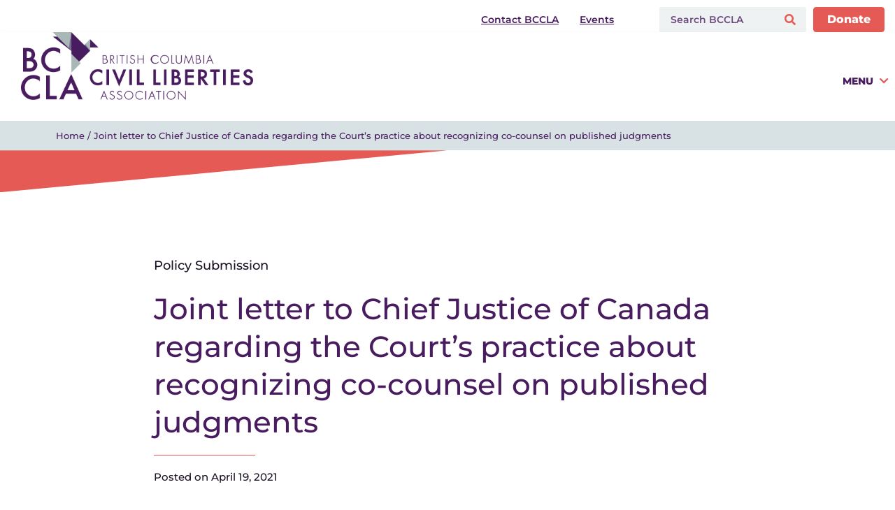

--- FILE ---
content_type: text/html; charset=UTF-8
request_url: https://bccla.org/policy-submission/joint-letter-to-chief-justice-of-canada-regarding-the-courts-practice-about-recognizing-co-counsel-on-published-judgments/
body_size: 40761
content:
<!doctype html>
<html lang="en-US">
<head><meta charset="UTF-8"><script>if(navigator.userAgent.match(/MSIE|Internet Explorer/i)||navigator.userAgent.match(/Trident\/7\..*?rv:11/i)){var href=document.location.href;if(!href.match(/[?&]nowprocket/)){if(href.indexOf("?")==-1){if(href.indexOf("#")==-1){document.location.href=href+"?nowprocket=1"}else{document.location.href=href.replace("#","?nowprocket=1#")}}else{if(href.indexOf("#")==-1){document.location.href=href+"&nowprocket=1"}else{document.location.href=href.replace("#","&nowprocket=1#")}}}}</script><script>(()=>{class RocketLazyLoadScripts{constructor(){this.v="2.0.4",this.userEvents=["keydown","keyup","mousedown","mouseup","mousemove","mouseover","mouseout","touchmove","touchstart","touchend","touchcancel","wheel","click","dblclick","input"],this.attributeEvents=["onblur","onclick","oncontextmenu","ondblclick","onfocus","onmousedown","onmouseenter","onmouseleave","onmousemove","onmouseout","onmouseover","onmouseup","onmousewheel","onscroll","onsubmit"]}async t(){this.i(),this.o(),/iP(ad|hone)/.test(navigator.userAgent)&&this.h(),this.u(),this.l(this),this.m(),this.k(this),this.p(this),this._(),await Promise.all([this.R(),this.L()]),this.lastBreath=Date.now(),this.S(this),this.P(),this.D(),this.O(),this.M(),await this.C(this.delayedScripts.normal),await this.C(this.delayedScripts.defer),await this.C(this.delayedScripts.async),await this.T(),await this.F(),await this.j(),await this.A(),window.dispatchEvent(new Event("rocket-allScriptsLoaded")),this.everythingLoaded=!0,this.lastTouchEnd&&await new Promise(t=>setTimeout(t,500-Date.now()+this.lastTouchEnd)),this.I(),this.H(),this.U(),this.W()}i(){this.CSPIssue=sessionStorage.getItem("rocketCSPIssue"),document.addEventListener("securitypolicyviolation",t=>{this.CSPIssue||"script-src-elem"!==t.violatedDirective||"data"!==t.blockedURI||(this.CSPIssue=!0,sessionStorage.setItem("rocketCSPIssue",!0))},{isRocket:!0})}o(){window.addEventListener("pageshow",t=>{this.persisted=t.persisted,this.realWindowLoadedFired=!0},{isRocket:!0}),window.addEventListener("pagehide",()=>{this.onFirstUserAction=null},{isRocket:!0})}h(){let t;function e(e){t=e}window.addEventListener("touchstart",e,{isRocket:!0}),window.addEventListener("touchend",function i(o){o.changedTouches[0]&&t.changedTouches[0]&&Math.abs(o.changedTouches[0].pageX-t.changedTouches[0].pageX)<10&&Math.abs(o.changedTouches[0].pageY-t.changedTouches[0].pageY)<10&&o.timeStamp-t.timeStamp<200&&(window.removeEventListener("touchstart",e,{isRocket:!0}),window.removeEventListener("touchend",i,{isRocket:!0}),"INPUT"===o.target.tagName&&"text"===o.target.type||(o.target.dispatchEvent(new TouchEvent("touchend",{target:o.target,bubbles:!0})),o.target.dispatchEvent(new MouseEvent("mouseover",{target:o.target,bubbles:!0})),o.target.dispatchEvent(new PointerEvent("click",{target:o.target,bubbles:!0,cancelable:!0,detail:1,clientX:o.changedTouches[0].clientX,clientY:o.changedTouches[0].clientY})),event.preventDefault()))},{isRocket:!0})}q(t){this.userActionTriggered||("mousemove"!==t.type||this.firstMousemoveIgnored?"keyup"===t.type||"mouseover"===t.type||"mouseout"===t.type||(this.userActionTriggered=!0,this.onFirstUserAction&&this.onFirstUserAction()):this.firstMousemoveIgnored=!0),"click"===t.type&&t.preventDefault(),t.stopPropagation(),t.stopImmediatePropagation(),"touchstart"===this.lastEvent&&"touchend"===t.type&&(this.lastTouchEnd=Date.now()),"click"===t.type&&(this.lastTouchEnd=0),this.lastEvent=t.type,t.composedPath&&t.composedPath()[0].getRootNode()instanceof ShadowRoot&&(t.rocketTarget=t.composedPath()[0]),this.savedUserEvents.push(t)}u(){this.savedUserEvents=[],this.userEventHandler=this.q.bind(this),this.userEvents.forEach(t=>window.addEventListener(t,this.userEventHandler,{passive:!1,isRocket:!0})),document.addEventListener("visibilitychange",this.userEventHandler,{isRocket:!0})}U(){this.userEvents.forEach(t=>window.removeEventListener(t,this.userEventHandler,{passive:!1,isRocket:!0})),document.removeEventListener("visibilitychange",this.userEventHandler,{isRocket:!0}),this.savedUserEvents.forEach(t=>{(t.rocketTarget||t.target).dispatchEvent(new window[t.constructor.name](t.type,t))})}m(){const t="return false",e=Array.from(this.attributeEvents,t=>"data-rocket-"+t),i="["+this.attributeEvents.join("],[")+"]",o="[data-rocket-"+this.attributeEvents.join("],[data-rocket-")+"]",s=(e,i,o)=>{o&&o!==t&&(e.setAttribute("data-rocket-"+i,o),e["rocket"+i]=new Function("event",o),e.setAttribute(i,t))};new MutationObserver(t=>{for(const n of t)"attributes"===n.type&&(n.attributeName.startsWith("data-rocket-")||this.everythingLoaded?n.attributeName.startsWith("data-rocket-")&&this.everythingLoaded&&this.N(n.target,n.attributeName.substring(12)):s(n.target,n.attributeName,n.target.getAttribute(n.attributeName))),"childList"===n.type&&n.addedNodes.forEach(t=>{if(t.nodeType===Node.ELEMENT_NODE)if(this.everythingLoaded)for(const i of[t,...t.querySelectorAll(o)])for(const t of i.getAttributeNames())e.includes(t)&&this.N(i,t.substring(12));else for(const e of[t,...t.querySelectorAll(i)])for(const t of e.getAttributeNames())this.attributeEvents.includes(t)&&s(e,t,e.getAttribute(t))})}).observe(document,{subtree:!0,childList:!0,attributeFilter:[...this.attributeEvents,...e]})}I(){this.attributeEvents.forEach(t=>{document.querySelectorAll("[data-rocket-"+t+"]").forEach(e=>{this.N(e,t)})})}N(t,e){const i=t.getAttribute("data-rocket-"+e);i&&(t.setAttribute(e,i),t.removeAttribute("data-rocket-"+e))}k(t){Object.defineProperty(HTMLElement.prototype,"onclick",{get(){return this.rocketonclick||null},set(e){this.rocketonclick=e,this.setAttribute(t.everythingLoaded?"onclick":"data-rocket-onclick","this.rocketonclick(event)")}})}S(t){function e(e,i){let o=e[i];e[i]=null,Object.defineProperty(e,i,{get:()=>o,set(s){t.everythingLoaded?o=s:e["rocket"+i]=o=s}})}e(document,"onreadystatechange"),e(window,"onload"),e(window,"onpageshow");try{Object.defineProperty(document,"readyState",{get:()=>t.rocketReadyState,set(e){t.rocketReadyState=e},configurable:!0}),document.readyState="loading"}catch(t){console.log("WPRocket DJE readyState conflict, bypassing")}}l(t){this.originalAddEventListener=EventTarget.prototype.addEventListener,this.originalRemoveEventListener=EventTarget.prototype.removeEventListener,this.savedEventListeners=[],EventTarget.prototype.addEventListener=function(e,i,o){o&&o.isRocket||!t.B(e,this)&&!t.userEvents.includes(e)||t.B(e,this)&&!t.userActionTriggered||e.startsWith("rocket-")||t.everythingLoaded?t.originalAddEventListener.call(this,e,i,o):(t.savedEventListeners.push({target:this,remove:!1,type:e,func:i,options:o}),"mouseenter"!==e&&"mouseleave"!==e||t.originalAddEventListener.call(this,e,t.savedUserEvents.push,o))},EventTarget.prototype.removeEventListener=function(e,i,o){o&&o.isRocket||!t.B(e,this)&&!t.userEvents.includes(e)||t.B(e,this)&&!t.userActionTriggered||e.startsWith("rocket-")||t.everythingLoaded?t.originalRemoveEventListener.call(this,e,i,o):t.savedEventListeners.push({target:this,remove:!0,type:e,func:i,options:o})}}J(t,e){this.savedEventListeners=this.savedEventListeners.filter(i=>{let o=i.type,s=i.target||window;return e!==o||t!==s||(this.B(o,s)&&(i.type="rocket-"+o),this.$(i),!1)})}H(){EventTarget.prototype.addEventListener=this.originalAddEventListener,EventTarget.prototype.removeEventListener=this.originalRemoveEventListener,this.savedEventListeners.forEach(t=>this.$(t))}$(t){t.remove?this.originalRemoveEventListener.call(t.target,t.type,t.func,t.options):this.originalAddEventListener.call(t.target,t.type,t.func,t.options)}p(t){let e;function i(e){return t.everythingLoaded?e:e.split(" ").map(t=>"load"===t||t.startsWith("load.")?"rocket-jquery-load":t).join(" ")}function o(o){function s(e){const s=o.fn[e];o.fn[e]=o.fn.init.prototype[e]=function(){return this[0]===window&&t.userActionTriggered&&("string"==typeof arguments[0]||arguments[0]instanceof String?arguments[0]=i(arguments[0]):"object"==typeof arguments[0]&&Object.keys(arguments[0]).forEach(t=>{const e=arguments[0][t];delete arguments[0][t],arguments[0][i(t)]=e})),s.apply(this,arguments),this}}if(o&&o.fn&&!t.allJQueries.includes(o)){const e={DOMContentLoaded:[],"rocket-DOMContentLoaded":[]};for(const t in e)document.addEventListener(t,()=>{e[t].forEach(t=>t())},{isRocket:!0});o.fn.ready=o.fn.init.prototype.ready=function(i){function s(){parseInt(o.fn.jquery)>2?setTimeout(()=>i.bind(document)(o)):i.bind(document)(o)}return"function"==typeof i&&(t.realDomReadyFired?!t.userActionTriggered||t.fauxDomReadyFired?s():e["rocket-DOMContentLoaded"].push(s):e.DOMContentLoaded.push(s)),o([])},s("on"),s("one"),s("off"),t.allJQueries.push(o)}e=o}t.allJQueries=[],o(window.jQuery),Object.defineProperty(window,"jQuery",{get:()=>e,set(t){o(t)}})}P(){const t=new Map;document.write=document.writeln=function(e){const i=document.currentScript,o=document.createRange(),s=i.parentElement;let n=t.get(i);void 0===n&&(n=i.nextSibling,t.set(i,n));const c=document.createDocumentFragment();o.setStart(c,0),c.appendChild(o.createContextualFragment(e)),s.insertBefore(c,n)}}async R(){return new Promise(t=>{this.userActionTriggered?t():this.onFirstUserAction=t})}async L(){return new Promise(t=>{document.addEventListener("DOMContentLoaded",()=>{this.realDomReadyFired=!0,t()},{isRocket:!0})})}async j(){return this.realWindowLoadedFired?Promise.resolve():new Promise(t=>{window.addEventListener("load",t,{isRocket:!0})})}M(){this.pendingScripts=[];this.scriptsMutationObserver=new MutationObserver(t=>{for(const e of t)e.addedNodes.forEach(t=>{"SCRIPT"!==t.tagName||t.noModule||t.isWPRocket||this.pendingScripts.push({script:t,promise:new Promise(e=>{const i=()=>{const i=this.pendingScripts.findIndex(e=>e.script===t);i>=0&&this.pendingScripts.splice(i,1),e()};t.addEventListener("load",i,{isRocket:!0}),t.addEventListener("error",i,{isRocket:!0}),setTimeout(i,1e3)})})})}),this.scriptsMutationObserver.observe(document,{childList:!0,subtree:!0})}async F(){await this.X(),this.pendingScripts.length?(await this.pendingScripts[0].promise,await this.F()):this.scriptsMutationObserver.disconnect()}D(){this.delayedScripts={normal:[],async:[],defer:[]},document.querySelectorAll("script[type$=rocketlazyloadscript]").forEach(t=>{t.hasAttribute("data-rocket-src")?t.hasAttribute("async")&&!1!==t.async?this.delayedScripts.async.push(t):t.hasAttribute("defer")&&!1!==t.defer||"module"===t.getAttribute("data-rocket-type")?this.delayedScripts.defer.push(t):this.delayedScripts.normal.push(t):this.delayedScripts.normal.push(t)})}async _(){await this.L();let t=[];document.querySelectorAll("script[type$=rocketlazyloadscript][data-rocket-src]").forEach(e=>{let i=e.getAttribute("data-rocket-src");if(i&&!i.startsWith("data:")){i.startsWith("//")&&(i=location.protocol+i);try{const o=new URL(i).origin;o!==location.origin&&t.push({src:o,crossOrigin:e.crossOrigin||"module"===e.getAttribute("data-rocket-type")})}catch(t){}}}),t=[...new Map(t.map(t=>[JSON.stringify(t),t])).values()],this.Y(t,"preconnect")}async G(t){if(await this.K(),!0!==t.noModule||!("noModule"in HTMLScriptElement.prototype))return new Promise(e=>{let i;function o(){(i||t).setAttribute("data-rocket-status","executed"),e()}try{if(navigator.userAgent.includes("Firefox/")||""===navigator.vendor||this.CSPIssue)i=document.createElement("script"),[...t.attributes].forEach(t=>{let e=t.nodeName;"type"!==e&&("data-rocket-type"===e&&(e="type"),"data-rocket-src"===e&&(e="src"),i.setAttribute(e,t.nodeValue))}),t.text&&(i.text=t.text),t.nonce&&(i.nonce=t.nonce),i.hasAttribute("src")?(i.addEventListener("load",o,{isRocket:!0}),i.addEventListener("error",()=>{i.setAttribute("data-rocket-status","failed-network"),e()},{isRocket:!0}),setTimeout(()=>{i.isConnected||e()},1)):(i.text=t.text,o()),i.isWPRocket=!0,t.parentNode.replaceChild(i,t);else{const i=t.getAttribute("data-rocket-type"),s=t.getAttribute("data-rocket-src");i?(t.type=i,t.removeAttribute("data-rocket-type")):t.removeAttribute("type"),t.addEventListener("load",o,{isRocket:!0}),t.addEventListener("error",i=>{this.CSPIssue&&i.target.src.startsWith("data:")?(console.log("WPRocket: CSP fallback activated"),t.removeAttribute("src"),this.G(t).then(e)):(t.setAttribute("data-rocket-status","failed-network"),e())},{isRocket:!0}),s?(t.fetchPriority="high",t.removeAttribute("data-rocket-src"),t.src=s):t.src="data:text/javascript;base64,"+window.btoa(unescape(encodeURIComponent(t.text)))}}catch(i){t.setAttribute("data-rocket-status","failed-transform"),e()}});t.setAttribute("data-rocket-status","skipped")}async C(t){const e=t.shift();return e?(e.isConnected&&await this.G(e),this.C(t)):Promise.resolve()}O(){this.Y([...this.delayedScripts.normal,...this.delayedScripts.defer,...this.delayedScripts.async],"preload")}Y(t,e){this.trash=this.trash||[];let i=!0;var o=document.createDocumentFragment();t.forEach(t=>{const s=t.getAttribute&&t.getAttribute("data-rocket-src")||t.src;if(s&&!s.startsWith("data:")){const n=document.createElement("link");n.href=s,n.rel=e,"preconnect"!==e&&(n.as="script",n.fetchPriority=i?"high":"low"),t.getAttribute&&"module"===t.getAttribute("data-rocket-type")&&(n.crossOrigin=!0),t.crossOrigin&&(n.crossOrigin=t.crossOrigin),t.integrity&&(n.integrity=t.integrity),t.nonce&&(n.nonce=t.nonce),o.appendChild(n),this.trash.push(n),i=!1}}),document.head.appendChild(o)}W(){this.trash.forEach(t=>t.remove())}async T(){try{document.readyState="interactive"}catch(t){}this.fauxDomReadyFired=!0;try{await this.K(),this.J(document,"readystatechange"),document.dispatchEvent(new Event("rocket-readystatechange")),await this.K(),document.rocketonreadystatechange&&document.rocketonreadystatechange(),await this.K(),this.J(document,"DOMContentLoaded"),document.dispatchEvent(new Event("rocket-DOMContentLoaded")),await this.K(),this.J(window,"DOMContentLoaded"),window.dispatchEvent(new Event("rocket-DOMContentLoaded"))}catch(t){console.error(t)}}async A(){try{document.readyState="complete"}catch(t){}try{await this.K(),this.J(document,"readystatechange"),document.dispatchEvent(new Event("rocket-readystatechange")),await this.K(),document.rocketonreadystatechange&&document.rocketonreadystatechange(),await this.K(),this.J(window,"load"),window.dispatchEvent(new Event("rocket-load")),await this.K(),window.rocketonload&&window.rocketonload(),await this.K(),this.allJQueries.forEach(t=>t(window).trigger("rocket-jquery-load")),await this.K(),this.J(window,"pageshow");const t=new Event("rocket-pageshow");t.persisted=this.persisted,window.dispatchEvent(t),await this.K(),window.rocketonpageshow&&window.rocketonpageshow({persisted:this.persisted})}catch(t){console.error(t)}}async K(){Date.now()-this.lastBreath>45&&(await this.X(),this.lastBreath=Date.now())}async X(){return document.hidden?new Promise(t=>setTimeout(t)):new Promise(t=>requestAnimationFrame(t))}B(t,e){return e===document&&"readystatechange"===t||(e===document&&"DOMContentLoaded"===t||(e===window&&"DOMContentLoaded"===t||(e===window&&"load"===t||e===window&&"pageshow"===t)))}static run(){(new RocketLazyLoadScripts).t()}}RocketLazyLoadScripts.run()})();</script>
	
	<meta name="viewport" content="width=device-width, initial-scale=1">
	<link rel="profile" href="https://gmpg.org/xfn/11">
	<meta name='robots' content='index, follow, max-image-preview:large, max-snippet:-1, max-video-preview:-1' />

	<!-- This site is optimized with the Yoast SEO plugin v26.5 - https://yoast.com/wordpress/plugins/seo/ -->
	<title>Joint letter to Chief Justice of Canada regarding the Court’s practice about recognizing co-counsel on published judgments - BC Civil Liberties Association</title>
<link data-rocket-prefetch href="https://www.google.com" rel="dns-prefetch">
<link data-rocket-prefetch href="https://www.googletagmanager.com" rel="dns-prefetch"><link rel="preload" data-rocket-preload as="image" href="https://bccla.org/wp-content/uploads/2021/11/Horizontal-Proud-Employer-1024x320.jpg" imagesrcset="https://bccla.org/wp-content/uploads/2021/11/Horizontal-Proud-Employer-1024x320.jpg 1024w, https://bccla.org/wp-content/uploads/2021/11/Horizontal-Proud-Employer-300x94.jpg 300w, https://bccla.org/wp-content/uploads/2021/11/Horizontal-Proud-Employer-768x240.jpg 768w, https://bccla.org/wp-content/uploads/2021/11/Horizontal-Proud-Employer-1536x480.jpg 1536w, https://bccla.org/wp-content/uploads/2021/11/Horizontal-Proud-Employer-2048x640.jpg 2048w" imagesizes="(max-width: 800px) 100vw, 800px" fetchpriority="high">
	<link rel="canonical" href="https://bccla.org/policy-submission/joint-letter-to-chief-justice-of-canada-regarding-the-courts-practice-about-recognizing-co-counsel-on-published-judgments/" />
	<meta property="og:locale" content="en_US" />
	<meta property="og:type" content="article" />
	<meta property="og:title" content="Joint letter to Chief Justice of Canada regarding the Court’s practice about recognizing co-counsel on published judgments - BC Civil Liberties Association" />
	<meta property="og:description" content="The BCCLA has joined the Criminal Lawyers Association and a number of legal organization in writing to Rt. Hon. Richard Wagner, P.C., Chief Justice of Canada, about our concern regarding [&hellip;]" />
	<meta property="og:url" content="https://bccla.org/policy-submission/joint-letter-to-chief-justice-of-canada-regarding-the-courts-practice-about-recognizing-co-counsel-on-published-judgments/" />
	<meta property="og:site_name" content="BC Civil Liberties Association" />
	<meta property="article:publisher" content="https://www.facebook.com/BCCivLib/" />
	<meta property="article:modified_time" content="2021-04-19T22:05:26+00:00" />
	<meta property="og:image" content="https://bccla.org/wp-content/uploads/2021/04/BCCLA-FB-opengraph.png" />
	<meta property="og:image:width" content="1200" />
	<meta property="og:image:height" content="630" />
	<meta property="og:image:type" content="image/png" />
	<meta name="twitter:card" content="summary_large_image" />
	<meta name="twitter:image" content="https://bccla.org/wp-content/uploads/2021/04/BCCLA-Twitter-opengraph.png" />
	<meta name="twitter:site" content="@bccla" />
	<meta name="twitter:label1" content="Est. reading time" />
	<meta name="twitter:data1" content="1 minute" />
	<script type="application/ld+json" class="yoast-schema-graph">{"@context":"https://schema.org","@graph":[{"@type":"WebPage","@id":"https://bccla.org/policy-submission/joint-letter-to-chief-justice-of-canada-regarding-the-courts-practice-about-recognizing-co-counsel-on-published-judgments/","url":"https://bccla.org/policy-submission/joint-letter-to-chief-justice-of-canada-regarding-the-courts-practice-about-recognizing-co-counsel-on-published-judgments/","name":"Joint letter to Chief Justice of Canada regarding the Court’s practice about recognizing co-counsel on published judgments - BC Civil Liberties Association","isPartOf":{"@id":"https://bccla.org/#website"},"datePublished":"2021-04-19T22:04:48+00:00","dateModified":"2021-04-19T22:05:26+00:00","breadcrumb":{"@id":"https://bccla.org/policy-submission/joint-letter-to-chief-justice-of-canada-regarding-the-courts-practice-about-recognizing-co-counsel-on-published-judgments/#breadcrumb"},"inLanguage":"en-US","potentialAction":[{"@type":"ReadAction","target":["https://bccla.org/policy-submission/joint-letter-to-chief-justice-of-canada-regarding-the-courts-practice-about-recognizing-co-counsel-on-published-judgments/"]}]},{"@type":"BreadcrumbList","@id":"https://bccla.org/policy-submission/joint-letter-to-chief-justice-of-canada-regarding-the-courts-practice-about-recognizing-co-counsel-on-published-judgments/#breadcrumb","itemListElement":[{"@type":"ListItem","position":1,"name":"Home","item":"https://bccla.org/"},{"@type":"ListItem","position":2,"name":"Policy Submissions","item":"https://bccla.org/policy-submission/"},{"@type":"ListItem","position":3,"name":"Joint letter to Chief Justice of Canada regarding the Court’s practice about recognizing co-counsel on published judgments"}]},{"@type":"WebSite","@id":"https://bccla.org/#website","url":"https://bccla.org/","name":"BC Civil Liberties Association","description":"Equality. Liberty. Freedom. Justice.","publisher":{"@id":"https://bccla.org/#organization"},"alternateName":"BCCLA","potentialAction":[{"@type":"SearchAction","target":{"@type":"EntryPoint","urlTemplate":"https://bccla.org/?s={search_term_string}"},"query-input":{"@type":"PropertyValueSpecification","valueRequired":true,"valueName":"search_term_string"}}],"inLanguage":"en-US"},{"@type":"Organization","@id":"https://bccla.org/#organization","name":"BC Civil Liberties Association","alternateName":"BCCLA","url":"https://bccla.org/","logo":{"@type":"ImageObject","inLanguage":"en-US","@id":"https://bccla.org/#/schema/logo/image/","url":"https://bccla.org/wp-content/uploads/2024/07/BCCLA-Monogram-Logo.png","contentUrl":"https://bccla.org/wp-content/uploads/2024/07/BCCLA-Monogram-Logo.png","width":800,"height":800,"caption":"BC Civil Liberties Association"},"image":{"@id":"https://bccla.org/#/schema/logo/image/"},"sameAs":["https://www.facebook.com/BCCivLib/","https://x.com/bccla","http://www.youtube.com/user/BCCivilLiberties"]}]}</script>
	<!-- / Yoast SEO plugin. -->



<link rel="alternate" type="application/rss+xml" title="BC Civil Liberties Association &raquo; Feed" href="https://bccla.org/feed/" />
<link rel="alternate" type="application/rss+xml" title="BC Civil Liberties Association &raquo; Comments Feed" href="https://bccla.org/comments/feed/" />
<link rel="alternate" type="text/calendar" title="BC Civil Liberties Association &raquo; iCal Feed" href="https://bccla.org/events/?ical=1" />
<link rel="alternate" title="oEmbed (JSON)" type="application/json+oembed" href="https://bccla.org/wp-json/oembed/1.0/embed?url=https%3A%2F%2Fbccla.org%2Fpolicy-submission%2Fjoint-letter-to-chief-justice-of-canada-regarding-the-courts-practice-about-recognizing-co-counsel-on-published-judgments%2F" />
<link rel="alternate" title="oEmbed (XML)" type="text/xml+oembed" href="https://bccla.org/wp-json/oembed/1.0/embed?url=https%3A%2F%2Fbccla.org%2Fpolicy-submission%2Fjoint-letter-to-chief-justice-of-canada-regarding-the-courts-practice-about-recognizing-co-counsel-on-published-judgments%2F&#038;format=xml" />
<style id='wp-img-auto-sizes-contain-inline-css'>
img:is([sizes=auto i],[sizes^="auto," i]){contain-intrinsic-size:3000px 1500px}
/*# sourceURL=wp-img-auto-sizes-contain-inline-css */
</style>
<link data-minify="1" rel='stylesheet' id='formidable-css' href='https://bccla.org/wp-content/cache/min/1/wp-content/plugins/formidable/css/formidableforms.css?ver=1764812237' media='all' />
<link data-minify="1" rel='stylesheet' id='hello-elementor-theme-style-css' href='https://bccla.org/wp-content/cache/min/1/wp-content/themes/hello-elementor/assets/css/theme.css?ver=1764812237' media='all' />
<link data-minify="1" rel='stylesheet' id='jet-menu-hello-css' href='https://bccla.org/wp-content/cache/min/1/wp-content/plugins/jet-menu/integration/themes/hello-elementor/assets/css/style.css?ver=1764812237' media='all' />
<style id='wp-emoji-styles-inline-css'>

	img.wp-smiley, img.emoji {
		display: inline !important;
		border: none !important;
		box-shadow: none !important;
		height: 1em !important;
		width: 1em !important;
		margin: 0 0.07em !important;
		vertical-align: -0.1em !important;
		background: none !important;
		padding: 0 !important;
	}
/*# sourceURL=wp-emoji-styles-inline-css */
</style>
<link rel='stylesheet' id='wp-block-library-css' href='https://bccla.org/wp-includes/css/dist/block-library/style.min.css?ver=6.9' media='all' />
<style id='global-styles-inline-css'>
:root{--wp--preset--aspect-ratio--square: 1;--wp--preset--aspect-ratio--4-3: 4/3;--wp--preset--aspect-ratio--3-4: 3/4;--wp--preset--aspect-ratio--3-2: 3/2;--wp--preset--aspect-ratio--2-3: 2/3;--wp--preset--aspect-ratio--16-9: 16/9;--wp--preset--aspect-ratio--9-16: 9/16;--wp--preset--color--black: #000000;--wp--preset--color--cyan-bluish-gray: #abb8c3;--wp--preset--color--white: #ffffff;--wp--preset--color--pale-pink: #f78da7;--wp--preset--color--vivid-red: #cf2e2e;--wp--preset--color--luminous-vivid-orange: #ff6900;--wp--preset--color--luminous-vivid-amber: #fcb900;--wp--preset--color--light-green-cyan: #7bdcb5;--wp--preset--color--vivid-green-cyan: #00d084;--wp--preset--color--pale-cyan-blue: #8ed1fc;--wp--preset--color--vivid-cyan-blue: #0693e3;--wp--preset--color--vivid-purple: #9b51e0;--wp--preset--gradient--vivid-cyan-blue-to-vivid-purple: linear-gradient(135deg,rgb(6,147,227) 0%,rgb(155,81,224) 100%);--wp--preset--gradient--light-green-cyan-to-vivid-green-cyan: linear-gradient(135deg,rgb(122,220,180) 0%,rgb(0,208,130) 100%);--wp--preset--gradient--luminous-vivid-amber-to-luminous-vivid-orange: linear-gradient(135deg,rgb(252,185,0) 0%,rgb(255,105,0) 100%);--wp--preset--gradient--luminous-vivid-orange-to-vivid-red: linear-gradient(135deg,rgb(255,105,0) 0%,rgb(207,46,46) 100%);--wp--preset--gradient--very-light-gray-to-cyan-bluish-gray: linear-gradient(135deg,rgb(238,238,238) 0%,rgb(169,184,195) 100%);--wp--preset--gradient--cool-to-warm-spectrum: linear-gradient(135deg,rgb(74,234,220) 0%,rgb(151,120,209) 20%,rgb(207,42,186) 40%,rgb(238,44,130) 60%,rgb(251,105,98) 80%,rgb(254,248,76) 100%);--wp--preset--gradient--blush-light-purple: linear-gradient(135deg,rgb(255,206,236) 0%,rgb(152,150,240) 100%);--wp--preset--gradient--blush-bordeaux: linear-gradient(135deg,rgb(254,205,165) 0%,rgb(254,45,45) 50%,rgb(107,0,62) 100%);--wp--preset--gradient--luminous-dusk: linear-gradient(135deg,rgb(255,203,112) 0%,rgb(199,81,192) 50%,rgb(65,88,208) 100%);--wp--preset--gradient--pale-ocean: linear-gradient(135deg,rgb(255,245,203) 0%,rgb(182,227,212) 50%,rgb(51,167,181) 100%);--wp--preset--gradient--electric-grass: linear-gradient(135deg,rgb(202,248,128) 0%,rgb(113,206,126) 100%);--wp--preset--gradient--midnight: linear-gradient(135deg,rgb(2,3,129) 0%,rgb(40,116,252) 100%);--wp--preset--font-size--small: 13px;--wp--preset--font-size--medium: 20px;--wp--preset--font-size--large: 36px;--wp--preset--font-size--x-large: 42px;--wp--preset--spacing--20: 0.44rem;--wp--preset--spacing--30: 0.67rem;--wp--preset--spacing--40: 1rem;--wp--preset--spacing--50: 1.5rem;--wp--preset--spacing--60: 2.25rem;--wp--preset--spacing--70: 3.38rem;--wp--preset--spacing--80: 5.06rem;--wp--preset--shadow--natural: 6px 6px 9px rgba(0, 0, 0, 0.2);--wp--preset--shadow--deep: 12px 12px 50px rgba(0, 0, 0, 0.4);--wp--preset--shadow--sharp: 6px 6px 0px rgba(0, 0, 0, 0.2);--wp--preset--shadow--outlined: 6px 6px 0px -3px rgb(255, 255, 255), 6px 6px rgb(0, 0, 0);--wp--preset--shadow--crisp: 6px 6px 0px rgb(0, 0, 0);}:root { --wp--style--global--content-size: 800px;--wp--style--global--wide-size: 1200px; }:where(body) { margin: 0; }.wp-site-blocks > .alignleft { float: left; margin-right: 2em; }.wp-site-blocks > .alignright { float: right; margin-left: 2em; }.wp-site-blocks > .aligncenter { justify-content: center; margin-left: auto; margin-right: auto; }:where(.wp-site-blocks) > * { margin-block-start: 24px; margin-block-end: 0; }:where(.wp-site-blocks) > :first-child { margin-block-start: 0; }:where(.wp-site-blocks) > :last-child { margin-block-end: 0; }:root { --wp--style--block-gap: 24px; }:root :where(.is-layout-flow) > :first-child{margin-block-start: 0;}:root :where(.is-layout-flow) > :last-child{margin-block-end: 0;}:root :where(.is-layout-flow) > *{margin-block-start: 24px;margin-block-end: 0;}:root :where(.is-layout-constrained) > :first-child{margin-block-start: 0;}:root :where(.is-layout-constrained) > :last-child{margin-block-end: 0;}:root :where(.is-layout-constrained) > *{margin-block-start: 24px;margin-block-end: 0;}:root :where(.is-layout-flex){gap: 24px;}:root :where(.is-layout-grid){gap: 24px;}.is-layout-flow > .alignleft{float: left;margin-inline-start: 0;margin-inline-end: 2em;}.is-layout-flow > .alignright{float: right;margin-inline-start: 2em;margin-inline-end: 0;}.is-layout-flow > .aligncenter{margin-left: auto !important;margin-right: auto !important;}.is-layout-constrained > .alignleft{float: left;margin-inline-start: 0;margin-inline-end: 2em;}.is-layout-constrained > .alignright{float: right;margin-inline-start: 2em;margin-inline-end: 0;}.is-layout-constrained > .aligncenter{margin-left: auto !important;margin-right: auto !important;}.is-layout-constrained > :where(:not(.alignleft):not(.alignright):not(.alignfull)){max-width: var(--wp--style--global--content-size);margin-left: auto !important;margin-right: auto !important;}.is-layout-constrained > .alignwide{max-width: var(--wp--style--global--wide-size);}body .is-layout-flex{display: flex;}.is-layout-flex{flex-wrap: wrap;align-items: center;}.is-layout-flex > :is(*, div){margin: 0;}body .is-layout-grid{display: grid;}.is-layout-grid > :is(*, div){margin: 0;}body{padding-top: 0px;padding-right: 0px;padding-bottom: 0px;padding-left: 0px;}a:where(:not(.wp-element-button)){text-decoration: underline;}:root :where(.wp-element-button, .wp-block-button__link){background-color: #32373c;border-width: 0;color: #fff;font-family: inherit;font-size: inherit;font-style: inherit;font-weight: inherit;letter-spacing: inherit;line-height: inherit;padding-top: calc(0.667em + 2px);padding-right: calc(1.333em + 2px);padding-bottom: calc(0.667em + 2px);padding-left: calc(1.333em + 2px);text-decoration: none;text-transform: inherit;}.has-black-color{color: var(--wp--preset--color--black) !important;}.has-cyan-bluish-gray-color{color: var(--wp--preset--color--cyan-bluish-gray) !important;}.has-white-color{color: var(--wp--preset--color--white) !important;}.has-pale-pink-color{color: var(--wp--preset--color--pale-pink) !important;}.has-vivid-red-color{color: var(--wp--preset--color--vivid-red) !important;}.has-luminous-vivid-orange-color{color: var(--wp--preset--color--luminous-vivid-orange) !important;}.has-luminous-vivid-amber-color{color: var(--wp--preset--color--luminous-vivid-amber) !important;}.has-light-green-cyan-color{color: var(--wp--preset--color--light-green-cyan) !important;}.has-vivid-green-cyan-color{color: var(--wp--preset--color--vivid-green-cyan) !important;}.has-pale-cyan-blue-color{color: var(--wp--preset--color--pale-cyan-blue) !important;}.has-vivid-cyan-blue-color{color: var(--wp--preset--color--vivid-cyan-blue) !important;}.has-vivid-purple-color{color: var(--wp--preset--color--vivid-purple) !important;}.has-black-background-color{background-color: var(--wp--preset--color--black) !important;}.has-cyan-bluish-gray-background-color{background-color: var(--wp--preset--color--cyan-bluish-gray) !important;}.has-white-background-color{background-color: var(--wp--preset--color--white) !important;}.has-pale-pink-background-color{background-color: var(--wp--preset--color--pale-pink) !important;}.has-vivid-red-background-color{background-color: var(--wp--preset--color--vivid-red) !important;}.has-luminous-vivid-orange-background-color{background-color: var(--wp--preset--color--luminous-vivid-orange) !important;}.has-luminous-vivid-amber-background-color{background-color: var(--wp--preset--color--luminous-vivid-amber) !important;}.has-light-green-cyan-background-color{background-color: var(--wp--preset--color--light-green-cyan) !important;}.has-vivid-green-cyan-background-color{background-color: var(--wp--preset--color--vivid-green-cyan) !important;}.has-pale-cyan-blue-background-color{background-color: var(--wp--preset--color--pale-cyan-blue) !important;}.has-vivid-cyan-blue-background-color{background-color: var(--wp--preset--color--vivid-cyan-blue) !important;}.has-vivid-purple-background-color{background-color: var(--wp--preset--color--vivid-purple) !important;}.has-black-border-color{border-color: var(--wp--preset--color--black) !important;}.has-cyan-bluish-gray-border-color{border-color: var(--wp--preset--color--cyan-bluish-gray) !important;}.has-white-border-color{border-color: var(--wp--preset--color--white) !important;}.has-pale-pink-border-color{border-color: var(--wp--preset--color--pale-pink) !important;}.has-vivid-red-border-color{border-color: var(--wp--preset--color--vivid-red) !important;}.has-luminous-vivid-orange-border-color{border-color: var(--wp--preset--color--luminous-vivid-orange) !important;}.has-luminous-vivid-amber-border-color{border-color: var(--wp--preset--color--luminous-vivid-amber) !important;}.has-light-green-cyan-border-color{border-color: var(--wp--preset--color--light-green-cyan) !important;}.has-vivid-green-cyan-border-color{border-color: var(--wp--preset--color--vivid-green-cyan) !important;}.has-pale-cyan-blue-border-color{border-color: var(--wp--preset--color--pale-cyan-blue) !important;}.has-vivid-cyan-blue-border-color{border-color: var(--wp--preset--color--vivid-cyan-blue) !important;}.has-vivid-purple-border-color{border-color: var(--wp--preset--color--vivid-purple) !important;}.has-vivid-cyan-blue-to-vivid-purple-gradient-background{background: var(--wp--preset--gradient--vivid-cyan-blue-to-vivid-purple) !important;}.has-light-green-cyan-to-vivid-green-cyan-gradient-background{background: var(--wp--preset--gradient--light-green-cyan-to-vivid-green-cyan) !important;}.has-luminous-vivid-amber-to-luminous-vivid-orange-gradient-background{background: var(--wp--preset--gradient--luminous-vivid-amber-to-luminous-vivid-orange) !important;}.has-luminous-vivid-orange-to-vivid-red-gradient-background{background: var(--wp--preset--gradient--luminous-vivid-orange-to-vivid-red) !important;}.has-very-light-gray-to-cyan-bluish-gray-gradient-background{background: var(--wp--preset--gradient--very-light-gray-to-cyan-bluish-gray) !important;}.has-cool-to-warm-spectrum-gradient-background{background: var(--wp--preset--gradient--cool-to-warm-spectrum) !important;}.has-blush-light-purple-gradient-background{background: var(--wp--preset--gradient--blush-light-purple) !important;}.has-blush-bordeaux-gradient-background{background: var(--wp--preset--gradient--blush-bordeaux) !important;}.has-luminous-dusk-gradient-background{background: var(--wp--preset--gradient--luminous-dusk) !important;}.has-pale-ocean-gradient-background{background: var(--wp--preset--gradient--pale-ocean) !important;}.has-electric-grass-gradient-background{background: var(--wp--preset--gradient--electric-grass) !important;}.has-midnight-gradient-background{background: var(--wp--preset--gradient--midnight) !important;}.has-small-font-size{font-size: var(--wp--preset--font-size--small) !important;}.has-medium-font-size{font-size: var(--wp--preset--font-size--medium) !important;}.has-large-font-size{font-size: var(--wp--preset--font-size--large) !important;}.has-x-large-font-size{font-size: var(--wp--preset--font-size--x-large) !important;}
/*# sourceURL=global-styles-inline-css */
</style>

<link data-minify="1" rel='stylesheet' id='jet-engine-frontend-css' href='https://bccla.org/wp-content/cache/min/1/wp-content/plugins/jet-engine/assets/css/frontend.css?ver=1764812237' media='all' />
<link data-minify="1" rel='stylesheet' id='tribe-events-v2-single-skeleton-css' href='https://bccla.org/wp-content/cache/min/1/wp-content/plugins/the-events-calendar/build/css/tribe-events-single-skeleton.css?ver=1764812237' media='all' />
<link data-minify="1" rel='stylesheet' id='tribe-events-v2-single-skeleton-full-css' href='https://bccla.org/wp-content/cache/min/1/wp-content/plugins/the-events-calendar/build/css/tribe-events-single-full.css?ver=1764812237' media='all' />
<link data-minify="1" rel='stylesheet' id='tec-events-elementor-widgets-base-styles-css' href='https://bccla.org/wp-content/cache/min/1/wp-content/plugins/the-events-calendar/build/css/integrations/plugins/elementor/widgets/widget-base.css?ver=1764812237' media='all' />
<link rel='stylesheet' id='chld_thm_cfg_parent-css' href='https://bccla.org/wp-content/themes/hello-elementor/style.css?ver=6.9' media='all' />
<link data-minify="1" rel='stylesheet' id='hello-elementor-css' href='https://bccla.org/wp-content/cache/min/1/wp-content/themes/hello-elementor/assets/css/reset.css?ver=1764812237' media='all' />
<link data-minify="1" rel='stylesheet' id='hello-elementor-header-footer-css' href='https://bccla.org/wp-content/cache/min/1/wp-content/themes/hello-elementor/assets/css/header-footer.css?ver=1764812237' media='all' />
<link rel='stylesheet' id='elementor-frontend-css' href='https://bccla.org/wp-content/plugins/elementor/assets/css/frontend.min.css?ver=3.33.2' media='all' />
<link rel='stylesheet' id='elementor-post-21379-css' href='https://bccla.org/wp-content/uploads/elementor/css/post-21379.css?ver=1764811485' media='all' />
<link data-minify="1" rel='stylesheet' id='jet-menu-public-styles-css' href='https://bccla.org/wp-content/cache/min/1/wp-content/plugins/jet-menu/assets/public/css/public.css?ver=1764812237' media='all' />
<link data-minify="1" rel='stylesheet' id='jet-popup-frontend-css' href='https://bccla.org/wp-content/cache/min/1/wp-content/plugins/jet-popup/assets/css/jet-popup-frontend.css?ver=1764812237' media='all' />
<link rel='stylesheet' id='jet-theme-core-frontend-styles-css' href='https://bccla.org/wp-content/plugins/jet-theme-core/assets/css/frontend.css?ver=2.3.1.1' media='all' />
<link data-minify="1" rel='stylesheet' id='jet-elements-css' href='https://bccla.org/wp-content/cache/min/1/wp-content/plugins/jet-elements/assets/css/jet-elements.css?ver=1764812237' media='all' />
<link data-minify="1" rel='stylesheet' id='jet-button-css' href='https://bccla.org/wp-content/cache/min/1/wp-content/plugins/jet-elements/assets/css/addons/jet-button.css?ver=1764812237' media='all' />
<link data-minify="1" rel='stylesheet' id='jet-button-skin-css' href='https://bccla.org/wp-content/cache/min/1/wp-content/plugins/jet-elements/assets/css/skin/jet-button.css?ver=1764812237' media='all' />
<link rel='stylesheet' id='widget-image-css' href='https://bccla.org/wp-content/plugins/elementor/assets/css/widget-image.min.css?ver=3.33.2' media='all' />
<link rel='stylesheet' id='widget-heading-css' href='https://bccla.org/wp-content/plugins/elementor/assets/css/widget-heading.min.css?ver=3.33.2' media='all' />
<link data-minify="1" rel='stylesheet' id='swiper-css' href='https://bccla.org/wp-content/cache/min/1/wp-content/plugins/elementor/assets/lib/swiper/v8/css/swiper.min.css?ver=1764812237' media='all' />
<link rel='stylesheet' id='e-swiper-css' href='https://bccla.org/wp-content/plugins/elementor/assets/css/conditionals/e-swiper.min.css?ver=3.33.2' media='all' />
<link rel='stylesheet' id='widget-social-icons-css' href='https://bccla.org/wp-content/plugins/elementor/assets/css/widget-social-icons.min.css?ver=3.33.2' media='all' />
<link rel='stylesheet' id='e-apple-webkit-css' href='https://bccla.org/wp-content/plugins/elementor/assets/css/conditionals/apple-webkit.min.css?ver=3.33.2' media='all' />
<link rel='stylesheet' id='widget-spacer-css' href='https://bccla.org/wp-content/plugins/elementor/assets/css/widget-spacer.min.css?ver=3.33.2' media='all' />
<link rel='stylesheet' id='widget-divider-css' href='https://bccla.org/wp-content/plugins/elementor/assets/css/widget-divider.min.css?ver=3.33.2' media='all' />
<link rel='stylesheet' id='widget-post-info-css' href='https://bccla.org/wp-content/plugins/elementor-pro/assets/css/widget-post-info.min.css?ver=3.33.2' media='all' />
<link rel='stylesheet' id='widget-icon-list-css' href='https://bccla.org/wp-content/plugins/elementor/assets/css/widget-icon-list.min.css?ver=3.33.2' media='all' />
<link rel='stylesheet' id='elementor-icons-shared-0-css' href='https://bccla.org/wp-content/plugins/elementor/assets/lib/font-awesome/css/fontawesome.min.css?ver=5.15.3' media='all' />
<link data-minify="1" rel='stylesheet' id='elementor-icons-fa-regular-css' href='https://bccla.org/wp-content/cache/min/1/wp-content/plugins/elementor/assets/lib/font-awesome/css/regular.min.css?ver=1764812237' media='all' />
<link data-minify="1" rel='stylesheet' id='elementor-icons-fa-solid-css' href='https://bccla.org/wp-content/cache/min/1/wp-content/plugins/elementor/assets/lib/font-awesome/css/solid.min.css?ver=1764812237' media='all' />
<link rel='stylesheet' id='jet-blocks-css' href='https://bccla.org/wp-content/uploads/elementor/css/custom-jet-blocks.css?ver=1.3.21' media='all' />
<link data-minify="1" rel='stylesheet' id='elementor-icons-css' href='https://bccla.org/wp-content/cache/min/1/wp-content/plugins/elementor/assets/lib/eicons/css/elementor-icons.min.css?ver=1764812237' media='all' />
<link data-minify="1" rel='stylesheet' id='jet-blog-css' href='https://bccla.org/wp-content/cache/min/1/wp-content/plugins/jet-blog/assets/css/jet-blog.css?ver=1764812237' media='all' />
<link data-minify="1" rel='stylesheet' id='jet-tabs-frontend-css' href='https://bccla.org/wp-content/cache/min/1/wp-content/plugins/jet-tabs/assets/css/jet-tabs-frontend.css?ver=1764812237' media='all' />
<link data-minify="1" rel='stylesheet' id='jet-tricks-frontend-css' href='https://bccla.org/wp-content/cache/min/1/wp-content/plugins/jet-tricks/assets/css/jet-tricks-frontend.css?ver=1764812237' media='all' />
<link rel='stylesheet' id='elementor-post-21384-css' href='https://bccla.org/wp-content/uploads/elementor/css/post-21384.css?ver=1764811486' media='all' />
<link rel='stylesheet' id='elementor-post-21505-css' href='https://bccla.org/wp-content/uploads/elementor/css/post-21505.css?ver=1764811487' media='all' />
<link rel='stylesheet' id='elementor-post-23425-css' href='https://bccla.org/wp-content/uploads/elementor/css/post-23425.css?ver=1764811487' media='all' />
<link rel='stylesheet' id='elementor-post-22153-css' href='https://bccla.org/wp-content/uploads/elementor/css/post-22153.css?ver=1764811514' media='all' />
<link rel='stylesheet' id='jquery-chosen-css' href='https://bccla.org/wp-content/plugins/jet-search/assets/lib/chosen/chosen.min.css?ver=1.8.7' media='all' />
<link data-minify="1" rel='stylesheet' id='jet-search-css' href='https://bccla.org/wp-content/cache/min/1/wp-content/plugins/jet-search/assets/css/jet-search.css?ver=1764812237' media='all' />
<style id='rocket-lazyload-inline-css'>
.rll-youtube-player{position:relative;padding-bottom:56.23%;height:0;overflow:hidden;max-width:100%;}.rll-youtube-player:focus-within{outline: 2px solid currentColor;outline-offset: 5px;}.rll-youtube-player iframe{position:absolute;top:0;left:0;width:100%;height:100%;z-index:100;background:0 0}.rll-youtube-player img{bottom:0;display:block;left:0;margin:auto;max-width:100%;width:100%;position:absolute;right:0;top:0;border:none;height:auto;-webkit-transition:.4s all;-moz-transition:.4s all;transition:.4s all}.rll-youtube-player img:hover{-webkit-filter:brightness(75%)}.rll-youtube-player .play{height:100%;width:100%;left:0;top:0;position:absolute;background:url(https://bccla.org/wp-content/plugins/wp-rocket/assets/img/youtube.png) no-repeat center;background-color: transparent !important;cursor:pointer;border:none;}.wp-embed-responsive .wp-has-aspect-ratio .rll-youtube-player{position:absolute;padding-bottom:0;width:100%;height:100%;top:0;bottom:0;left:0;right:0}
/*# sourceURL=rocket-lazyload-inline-css */
</style>
<link data-minify="1" rel='stylesheet' id='elementor-gf-local-montserrat-css' href='https://bccla.org/wp-content/cache/min/1/wp-content/uploads/elementor/google-fonts/css/montserrat.css?ver=1764812237' media='all' />
<link data-minify="1" rel='stylesheet' id='elementor-icons-fa-brands-css' href='https://bccla.org/wp-content/cache/min/1/wp-content/plugins/elementor/assets/lib/font-awesome/css/brands.min.css?ver=1764812237' media='all' />
<link data-minify="1" rel='stylesheet' id='wp-ui-css' href='https://bccla.org/wp-content/cache/min/1/wp-content/plugins/wp-ui/css/wp-ui.css?ver=1764812237' media='all' />
<link data-minify="1" rel='stylesheet' id='wpui-light-css' href='https://bccla.org/wp-content/cache/min/1/wp-content/plugins/wp-ui/css/themes/wpui-light.css?ver=1764812237' media='all' />
<link rel='stylesheet' id='wpui-multiple-css' href='https://bccla.org/wp-content/plugins/wp-ui/css/css.php?styles=wpui-light%7Cwpui-blue%7Cwpui-red%7Cwpui-green%7Cwpui-dark%7Cwpui-quark%7Cwpui-alma%7Cwpui-macish%7Cwpui-redmond%7Cwpui-sevin&#038;ver=6.9' media='all' />
<script src="https://bccla.org/wp-includes/js/jquery/jquery.min.js?ver=3.7.1" id="jquery-core-js" data-rocket-defer defer></script>
<script type="rocketlazyloadscript" data-rocket-src="https://bccla.org/wp-includes/js/jquery/jquery-migrate.min.js?ver=3.4.1" id="jquery-migrate-js" data-rocket-defer defer></script>
<script type="rocketlazyloadscript" data-rocket-src="https://bccla.org/wp-includes/js/jquery/ui/core.min.js?ver=1.13.3" id="jquery-ui-core-js" data-rocket-defer defer></script>
<script type="rocketlazyloadscript" data-rocket-src="https://bccla.org/wp-includes/js/jquery/ui/tabs.min.js?ver=1.13.3" id="jquery-ui-tabs-js" data-rocket-defer defer></script>
<script type="rocketlazyloadscript" data-rocket-src="https://bccla.org/wp-includes/js/jquery/ui/accordion.min.js?ver=1.13.3" id="jquery-ui-accordion-js" data-rocket-defer defer></script>
<script type="rocketlazyloadscript" data-rocket-src="https://bccla.org/wp-includes/js/jquery/ui/mouse.min.js?ver=1.13.3" id="jquery-ui-mouse-js" data-rocket-defer defer></script>
<script type="rocketlazyloadscript" data-rocket-src="https://bccla.org/wp-includes/js/jquery/ui/resizable.min.js?ver=1.13.3" id="jquery-ui-resizable-js" data-rocket-defer defer></script>
<script type="rocketlazyloadscript" data-rocket-src="https://bccla.org/wp-includes/js/jquery/ui/draggable.min.js?ver=1.13.3" id="jquery-ui-draggable-js" data-rocket-defer defer></script>
<script type="rocketlazyloadscript" data-rocket-src="https://bccla.org/wp-includes/js/jquery/ui/controlgroup.min.js?ver=1.13.3" id="jquery-ui-controlgroup-js" data-rocket-defer defer></script>
<script type="rocketlazyloadscript" data-rocket-src="https://bccla.org/wp-includes/js/jquery/ui/checkboxradio.min.js?ver=1.13.3" id="jquery-ui-checkboxradio-js" data-rocket-defer defer></script>
<script type="rocketlazyloadscript" data-rocket-src="https://bccla.org/wp-includes/js/jquery/ui/button.min.js?ver=1.13.3" id="jquery-ui-button-js" data-rocket-defer defer></script>
<script type="rocketlazyloadscript" data-rocket-src="https://bccla.org/wp-includes/js/jquery/ui/dialog.min.js?ver=1.13.3" id="jquery-ui-dialog-js" data-rocket-defer defer></script>
<script type="rocketlazyloadscript" data-rocket-src="https://bccla.org/wp-includes/js/jquery/ui/sortable.min.js?ver=1.13.3" id="jquery-ui-sortable-js" data-rocket-defer defer></script>
<script type="rocketlazyloadscript" data-rocket-src="https://bccla.org/?wpui-script=before&amp;ver=6.9" id="wpui-script-before-js" data-rocket-defer defer></script>
<script id="wp-ui-min-js-extra">
var wpUIOpts = {"wpUrl":"https://bccla.org","pluginUrl":"https://bccla.org/wp-content/plugins/wp-ui/","enableTabs":"on","enableAccordion":"on","enableSpoilers":"on","enableDialogs":"on","tabsEffect":"none","effectSpeed":"400","accordEffect":"none","alwaysRotate":"stop","tabsEvent":"click","collapsibleTabs":"off","accordEvent":"click","singleLineTabs":"off","accordAutoHeight":"on","accordCollapsible":"off","accordEasing":"false","mouseWheelTabs":"false","bottomNav":"on","tabPrevText":"Prev","tabNextText":"Next","spoilerShowText":"Click to show","spoilerHideText":"Click to hide","cookies":"on","hashChange":"on","docWriteFix":"on","linking_history":"on","misc_options":"hashing_timeout=1000"};
//# sourceURL=wp-ui-min-js-extra
</script>
<script type="rocketlazyloadscript" data-minify="1" data-rocket-src="https://bccla.org/wp-content/cache/min/1/wp-content/plugins/wp-ui/js/wp-ui.js?ver=1764812238" id="wp-ui-min-js" data-rocket-defer defer></script>
<link rel="https://api.w.org/" href="https://bccla.org/wp-json/" /><link rel="alternate" title="JSON" type="application/json" href="https://bccla.org/wp-json/wp/v2/policy-submission/20938" /><link rel="EditURI" type="application/rsd+xml" title="RSD" href="https://bccla.org/xmlrpc.php?rsd" />
<meta name="generator" content="WordPress 6.9" />
<link rel='shortlink' href='https://bccla.org/?p=20938' />
<!-- Facebook Pixel Code -->
<!--<script type="rocketlazyloadscript">
!function(f,b,e,v,n,t,s){if(f.fbq)return;n=f.fbq=function(){n.callMethod?
n.callMethod.apply(n,arguments):n.queue.push(arguments)};if(!f._fbq)f._fbq=n;
n.push=n;n.loaded=!0;n.version='2.0';n.queue=[];t=b.createElement(e);t.async=!0;
t.src=v;s=b.getElementsByTagName(e)[0];s.parentNode.insertBefore(t,s)}(window,
document,'script','//connect.facebook.net/en_US/fbevents.js');

fbq('init', '237044933295451');
fbq('track', "PageView");
fbq('track', 'ViewContent');
</script>
<noscript><img height="1" width="1" style="display:none"
src="https://www.facebook.com/tr?id=237044933295451&ev=PageView&noscript=1"
/></noscript>-->
<!-- End Facebook Pixel Code -->
<link data-minify="1" rel="stylesheet" href="https://bccla.org/wp-content/cache/min/1/forms/keela-forms.min.css?ver=1764812238" type="text/css">
<script type="rocketlazyloadscript" data-minify="1" async data-rocket-type="text/javascript" data-rocket-src="https://bccla.org/wp-content/cache/min/1/forms/keela-forms.min.js?ver=1764812238"></script>
<script type="rocketlazyloadscript" async>window.Keela = { id: "95qhQ2GQdRJyR5RmT" };</script><meta name="tec-api-version" content="v1"><meta name="tec-api-origin" content="https://bccla.org"><link rel="alternate" href="https://bccla.org/wp-json/tribe/events/v1/" /><script type="rocketlazyloadscript">document.documentElement.className += " js";</script>
<meta name="generator" content="Elementor 3.33.2; settings: css_print_method-external, google_font-enabled, font_display-auto">
<style>		
	/*** 	Typography ***/	
	.big h1 {
		font-size: 64px;
		line-height: 1em;
		font-weight: 800 !important;
	}
	
	@media (max-width: 1024px) {
		.big h1 {
			font-size: 36px;
		}
	}
	
	/* 	Breadcrumb */
	.bccla-custom-breadcrumb,
	.bccla-custom-breadcrumb .breadcrumb-item {
		color: 	#481C5F;
		font-family: "Montserrat", Sans-serif;
    font-size: 13px;
    font-weight: 500;
    line-height: 32px;
	}
	
	/* 	Grayscale Image */	
	.image-gray {
    position: relative;
	}

	.image-gray:before {
			content:"";
			background-color: #481C5F;
			opacity: .5;
			width: 100%;
			height: 100%;
			position: absolute;
			top: 0;
			left: 0;
			z-index: 1;
	}

	.image-gray img {
			width: 100%;
			object-fit: cover;
			filter: grayscale(1) brightness(1.35);
	}
	
	.image-gray.one-three-ratio img {
		aspect-ratio: 1.3;
	}
	
	.grid-image-top-gray img {
		aspect-ratio: 1.8;
	}

	/* 	Grayscale CTA */
	.cta-image-gray,
	.cta-image-gray > .elementor-widget-container {
		display: flex;
    flex-direction: column;
    height: 100%;
	}	
	
	.cta-image-gray img {
		aspect-ratio: 1.125;
		height: 100%;
	}
	
	.image-banner-gray {
		position: absolute;
		top: 0;
		left: 0;
    width: 100%;
    height: 100%;
    display: flex;
	}
	
	.image-banner-gray .elementor-widget-container {
		width: 100%;
	}
	
	.image-banner-gray img {
		height: 100%;
	}	
	
	/* 	Image on Side */
	.grid-image-side-gray,
	.grid-image-side-gray .elementor-widget-container {
			display: flex;
			flex-direction: column;
			height: 100%;
	}

	.grid-image-side-gray img {
			height: 100%;
	}
	
	.image-side-beside-list img {
		aspect-ratio: 1.63;
	}
		
	/*** 	Post Content ***/		
	/* 	WP Blog Image - Align Wide */
	.wp-block-image.alignwide {
		position: relative;
		margin-left: calc(50% - min(50vw, 505px));
		margin-right: calc(50% - min(50vw, 505px));
		margin-top: 20px;
		margin-bottom: 40px;
	}
	
	.wp-block-image.alignwide:before {
		content: '';
		width: 65%;
		height: 55px;
		background-color: #E55A54;
		position: absolute;
		top: 0;
		left: 0;
		z-index: 1;
		clip-path: polygon(0 0, 0% 100%, 100% 0);
	}
		
	.wp-block-image figcaption {
		font-size: 14px;
		font-weight: 500;		
		line-height: 1.5em;
		font-style: normal;		
		color: #000000;
	}
	
	@media only screen and (max-width: 1023px) {
		.wp-block-image figcaption {
			margin: 0 20px;
		}
	}
		
	/* 	Blockquote */
	blockquote.wp-block-quote  {
		border-left: 8px solid #E55A54;
    margin: 20px 0;
    padding: 0 20px 0 40px;
	}
	
	blockquote.wp-block-quote p {
		font-size: 24px;
		line-height: 1.5em;
		font-weight: 500;
		color: #481C5F;
	}
	
	.elementor-widget-theme-post-content ul,
	.elementor-widget-theme-post-content ol,
	.elementor-widget-theme-post-content p {
		font-weight: 500;	
	}
	
	.elementor-widget-theme-post-content li a,
	.elementor-widget-theme-post-content p a {		
		text-decoration: underline;
		transition: color .3 s ease-in-out;
	}
		
	.elementor-widget-theme-post-content p a {
		color: #BA3F3A;	
	}

/* 	.single .elementor-widget-theme-post-content p a:hover, */
	.elementor-widget-theme-post-content p a:hover {
		color: #481C5F;
	}
	
	/* 	WP Button */
	.wp-block-buttons a.wp-block-button__link {
		color: #481C5F !important;
		text-transform: uppercase;
		border-radius: 0 !important;
		background-color: #D8E2E4 !important;
		font-size: 14px;
		font-weight: 800;
		line-height: 15px;
		letter-spacing: 1px;
		padding: 20px 70px 20px 20px;
		position: relative;
		margin: 20px 0;
		transition: background-color .3s ease-in-out;
	}
	
	.wp-block-buttons a.wp-block-button__link:before {
		content: '\f061';
		height: 100%;
		aspect-ratio: 1;
		background-color: #E55A54;
		position: absolute;
		bottom: 0;
		right: 0;
		z-index: 1;
		clip-path: polygon(100% 0, 0% 100%, 100% 100%);
	}
	
	.wp-block-buttons a.wp-block-button__link:after {
		content: '\f061';
		font-family: "Font Awesome 5 Free";
		font-weight: 700;
		color: #ffffff;
		position: absolute;
    bottom: 10px;
		right: 10px;
    z-index: 1;
		font-size: 1.25em;
	}
		
	.wp-block-buttons a.wp-block-button__link:hover {		
		color: #ffffff !important;
		background-color: #BA3F3A !important;
	}
	
	/* 	Accordion */
	p.accordion-title {
		font-size: 20px !important;
		font-weight: 700 !important;
	}
	
	p.accordion-title:before {
		top: 50% !important;
		transform: translateY(-50%);
		transform-origin: center !important;
	}	
	
	p.accordion-title.open:before {		
		transform: translateY(-50%) rotate(90deg) !important;		
	}	
	
	transform: rotate(90deg) translateY(-50%);
	
	/* 	Single Post */	
	.elementor-widget-theme-post-content h2 {    
    margin-bottom: 75px;
	}
	
	.elementor-widget-theme-post-content h3 {    
    margin-bottom: 25px;
	}
	
	.elementor-widget-theme-post-content h3:not(first-of-type) {    
    margin-top: 40px;
	}
	
	.elementor-widget-theme-post-content ol,
	.elementor-widget-theme-post-content ul {
		padding-left: 40px;
		margin-bottom: 30px;
	}

	.elementor-widget-theme-post-content ol li,
	.elementor-widget-theme-post-content ul li {
		/* color: #481C5F; */
		margin-bottom: 10px;
	}

	.elementor-widget-theme-post-content hr {
		margin: 10px 0 30px;
	}
	
	.elementor-widget-theme-post-content p {
		margin-bottom: 30px;
	}
	
	.elementor-widget-theme-post-content p a,
	.elementor-widget-theme-post-content li a {
		color: #481C5F;
	}
	
	.elementor-widget-theme-post-content p a:hover,
	.elementor-widget-theme-post-content li a:hover {
		color: #BA3F3A;
	}
	
	.single .elementor-widget-theme-post-content iframe {    
		margin-top: 20px;
    margin-bottom: 20px;
	}
		
	.elementor-widget-theme-post-content h2::after {
    content: '';
    width: 145px;
    border-bottom: solid 1px #E55A54;
    margin: 10px 0 25px;
    display: block;
	}
	
	/* 	Corners */
	h3 {
		padding-left: 28px !important;
		position: relative;
	}
	
	h3:before {
		content: '';
		background-color: #E55A54;
		width: 16px;
		height: 32px;
		position: absolute;
		top: 0;
		left: 0;		
		clip-path: polygon(0 0, 0% 100%, 100% 0);
	}
	
	.corner-top-left-tall:before {
		content: '';
		width: 30px;
		height: 100%;
		background-color: #E55A54;
		position: absolute;
		top: 0;
		left: 0;
		z-index: 1;
		clip-path: polygon(0 0, 0% 100%, 100% 0);
	}
	
	@media only screen and (max-width: 1024px) {		
		.corner-top-left-tall:before {
			width: 65%;
			height: 30px;
		}		
	}
	
	.corner-bottom-right:after {
		content: '';
		width: 65px;
		height: 65px;
		background: linear-gradient(135deg, #A8B6B7 50%, #ffffff 50%);
		position: absolute;
		bottom: 0;
		right: 0;
		z-index: 1;				
	}
	
	@media only screen and (max-width: 1024px) {		
		.corner-bottom-right:after {
			display: none;
		}		
	}
	
	.btn-corner a:before {
		content: '';
		height: 100%;
		aspect-ratio: 1;
		background-color: #E55A54;
		position: absolute;
		bottom: 0;
		right: 0;
		z-index: 1;
		clip-path: polygon(100% 0, 0% 100%, 100% 100%);
	}
	
	.btn-corner.dark-red a:before {
		background-color: #BA3F3A;
	}

	.btn-corner a:after {
		content: '\f061';
		font-family: "Font Awesome 5 Free";
		font-weight: 700;
		color: #ffffff;
		position: absolute;
    bottom: 3%;
    right: 5px;
    z-index: 1;
		font-size: 1.25em;
	}
	
	.btn-corner.lg-text a:after {
		font-size: 1em;
	}
	
	.img-corner-top-full:before {
		content: '';
		width: 100%;
		height: 55px;
		background-color: #E55A54;
		position: absolute;
		top: 0;
		left: 0;
		z-index: 5;
		clip-path: polygon(0 0, 0% 100%, 100% 0);
	}
	
	.img-corner-top-65:before {
		content: '';
		width: 65%;
		height: 55px;
		background-color: #E55A54;
		position: absolute;
		top: 0;
		left: 0;
		z-index: 5;
		clip-path: polygon(0 0, 0% 100%, 100% 0);
	}
	
	@media only screen and (max-width: 767px) {
		.img-corner-top-65:before {			
			width: 100%;
			height: 30px;
		}
	}
	
	/* 	Card Styles */
	.card-corner-arrow {
		position: absolute;
		bottom: 0;
		right: 0;
		width: 70px !important;
		aspect-ratio: 1;
	}
	
	.card-corner-arrow:before {
		content: '';
		height: 100%;
		aspect-ratio: 1;
		background: linear-gradient(135deg, #E55B55 50%, #D8E2E4 50%);
		position: absolute;
		bottom: 0;
		right: 0;
		z-index: 1;
	}
	
	.card-corner-arrow:after {
		content: '\f061';
		font-family: "Font Awesome 5 Free";
		font-weight: 700;
		color: #ffffff;
		position: absolute;
    top: 10px;
    left: 10px;
    z-index: 1;
		font-size: 1.25em;		
	}
		
	.card-corner-arrow.grey {
		width: 47px !important;
	}
			
	.card-corner-arrow.alt:before,
	.card-corner-arrow.grey:before {
		background: linear-gradient(135deg, #E55B55 50%, #ffffff 50%);		
	}
	
	.card-corner-arrow.light-blue:before {
		background: linear-gradient(135deg, #E55B55 50%, #EEF2F3 50%);		
	}
	
	.card-corner-arrow.grey:after {
		top: 0;
    left: 5px;
    z-index: 1;
    font-size: 1em;	
	}
	
	.jet-listing-grid__item:hover * {
		transition: all .3s ease-in-out !important;
	}
	
	.jet-listing-grid__item:hover .card-content {		
		background: #E55A54 !important;
	}
	
	.jet-listing-grid__item:hover .card-content .elementor-heading-title {		
		color: #ffffff !important;
	}
	
	.jet-listing-grid__item:hover .card-corner-arrow:before {		
		background: linear-gradient(135deg, #481C5F 50%, #D8E2E4 50%);
	}
	
	.jet-listing-grid__item:hover .card-corner-arrow.alt:before,
	.jet-listing-grid__item:hover .card-corner-arrow.grey:before {		
		background: linear-gradient(135deg, #481C5F 50%, #ffffff 50%);
	}
	
	.jet-listing-grid__item:hover	.card-corner-arrow.light-blue:before {
		background: linear-gradient(135deg, #481C5F 50%, #EEF2F3 50%);		
	}
	
	/* 	Hide Policy Submissions shortcode */
	.policy-submission-grid .post-category-text {
    display: none;
	}	
	
	/* 	Section Grey Bottom */
	.section-corner-bottom-divide {
		margin-bottom: 60px;
	}
	
	.section-corner-bottom-divide:after {
		content: '';
		width: 100%;
		height: 60px;
		background-color: #D8E2E4;
		position: absolute;
		bottom: -59px;
		left: 0;
		z-index: 1;
		clip-path: polygon(0 0, 0% 100%, 100% 0);
	}
	
	.section-corner-bottom-divide.light-grey:after {		
		background-color: #EEF2F3;
	}
	
	/* 	Section Red Top */
	.section-corner-top-red-50:after {
		content: '';
		width: 50%;
		height: 60px;
		background-color: #E55A54;
		position: absolute;
		bottom: -60px;
		left: 0;
		z-index: 1;
		clip-path: polygon(0 0, 0% 100%, 100% 0);
	}
	
	@media only screen and (max-width: 767px) {
		.section-corner-top-red-50:after {
			width: 100%;
			height: 30px;
			bottom: -30px;
		}
	}
	
	/* 	Section White Top */
	.section-corner-top-white-full:before {
		content: '';
		width: 100%;
		height: 60px;
		background-color: #ffffff;
		position: absolute;
		top: -1px;
		left: 0;
		z-index: 2;
		clip-path: polygon(0 0, 0% 100%, 100% 0);
	}	
	
	.section-corner-top-white-full.blue:before {
		background-color: #D8E2E4;
		top: -.25px;
	}
		
	.section-corner-top-white-full.blue-light:before {
		background-color: #EEF2F3;
		top: -.25px;
	}	
	
	/* footer */
	#footer-menu-1 p {
    color: #A8B6B7;
    text-decoration: none;
    padding-right: 20px;
	}
	#footer-menu-1 a {
			color: #BBC8CB;
			text-decoration: none;
			transition: color 300ms;
	}
	#footer-menu-1 a:hover {
			color: #FFFFFF;
			text-decoration: underline;
	}
		
	#footer-menu-2 ul.menu {
    display: flex;
    flex-wrap: wrap;
    padding: 0px;
    font-family: "Montserrat";
	}
	#footer-menu-2 ul.menu > li {
			width: 20%;
			font-size: 15px;
			padding-right: 10px;
			margin-bottom: 20px;
	}
	#footer-menu-2 ul.menu > li > a {
			color: #EB6964;
			font-weight: 800;
			text-transform: uppercase;
	}
	#footer-menu-2 ul.menu > li > a:hover {
			color: #FFFFFF;
	}
	#footer-menu-2 ul.menu > li > ul {
			padding: 0px;
	}
	#footer-menu-2 ul.menu > li > ul > li > a {
			color: #A8B6B7;
			transition: color 300ms;
			display: block;
			min-height: 32px;
			line-height: 1.2em;
			padding-right: 20px;
	}
	#footer-menu-2 ul.menu > li > ul > li > a:hover {
			color: #FFFFFF;
			text-decoration: underline;
	}
	#footer-menu-2 ul.menu > li:nth-child(5) > ul > li > a {
			color: #EB6964;
			font-weight: 800;
			text-transform: uppercase;
	}
	#footer-menu-2 ul.menu > li:nth-child(5) > ul > li > a:hover {
			color: #FFFFFF;
		text-decoration: none;
	}
	@media only screen and (max-width: 1024px) {
			#footer-menu-2 ul.menu > li {
					width: 33.3333%;
			}
	}
	@media only screen and (max-width: 767px) {
			#footer-menu-2 ul.menu > li {
					width: 100%;
			}
	}
	.banner-sidemenu li {
		list-style: none;
	}
	.banner-sidemenu .level1-container,
	.banner-sidemenu .level2-container,
	.banner-sidemenu .level3-container {
			padding: 0;
			font-size: 15px;
			line-height: 1.0;
	}
	.banner-sidemenu .level1 > a {
			padding: 10px 0 10px 33px;
			font-weight: 800;
			color: #EB6964;
			text-transform: uppercase;
			line-height: 1.3;
			display: inline-block;
			transition: color 300ms;
	}
	.banner-sidemenu .level1 > a:hover {
			padding-left: 18px;
			border-left: 15px solid #EB6964;
			color: #FFFFFF;
	}
	.banner-sidemenu .level2 > a {
			padding: 10px 0 10px 33px;
			font-weight: 600;
			line-height: 1.2;
			color: #A8B6B7;
			display: inline-block;
			transition: color 300ms;
	}
	.banner-sidemenu .level2.active > a {
			color: #FFFFFF;
	}
	.banner-sidemenu .level2 > a:hover {
			padding-left: 18px;
			border-left: 15px solid #EB6964;
			color: #FFFFFF;
	}
	.banner-sidemenu .level3 > a {
			padding: 10px 0 10px 33px;
			font-weight: 600;
			line-height: 1.2;
			color: #FFF;
			display: inline-block;
	}
	.banner-sidemenu .level3.active > a {
				color: #FFFFFF;
	}
	.banner-sidemenu .level3 > a::before {
			content: "• "
	}
	.banner-sidemenu .level3 > a:hover {
			padding-left: 18px;
			border-left: 15px solid #EB6964;
	}

	#about-menu-mobile-2 ul,
	#about-menu-mobile ul {
		list-style: none;
	}
	
	#about-menu-mobile-2 ul.menu > li.current-menu-parent ul,
	#about-menu-mobile ul.menu > li.current-menu-item ul {
		padding-left: 20px;
	}
	
	#about-menu-mobile-2 ul.menu > li.current-menu-parent li,
	#about-menu-mobile ul.menu > li.current-menu-item li {
		list-style: disc;		
	}	
	
	#about-menu-mobile-2 ul.menu > li.current-menu-parent li:not(:last-of-type),
	#about-menu-mobile ul.menu > li.current-menu-item li:not(:last-of-type) {
		margin-bottom: 20px;		
	}
	
	#about-menu-mobile-2 ul.menu > li.current-menu-parent li > a,
	#about-menu-mobile ul.menu > li.current-menu-item li > a {
		text-decoration: underline;
	}

	#about-menu-mobile-2 ul.menu,
	#about-menu-mobile ul.menu,
	#about-menu ul.menu,
	#about-menu ul.menu ul,
	#get-help-menu ul.menu,
	#get-help-menu ul.menu ul {
			padding: 0px;
	}
	
	#about-menu-mobile-2 ul.menu > li.current-menu-parent li.current-menu-item,
	#about-menu-mobile ul.menu > li.current-menu-parent li.current-menu-item,
	#about-menu-mobile-2 ul.menu > li:not(.current-menu-parent),
	#about-menu-mobile ul.menu > li:not(.current-menu-item),
	#about-menu ul.menu > li:not(.current-menu-item),
	#get-help-menu ul.menu > li:not(.current-menu-item) {
			display: none;
	}
	#about-menu ul.menu > li.current-menu-ancestor,
	#get-help-menu ul.menu > li.current-menu-ancestor {
			display: block;
	}
	#about-menu-mobile-2 ul.menu > li.current-menu-parent > a,
	#about-menu-mobile ul.menu > li.current-menu-item > a,
	#about-menu ul.menu > li.current-menu-item > a,
	#about-menu ul.menu > li.current-menu-ancestor > a,
	#get-help-menu ul.menu > li.current-menu-item > a,
	#get-help-menu ul.menu > li.current-menu-ancestor > a {
			display: none;
	}
	#about-menu ul.menu > li.current-menu-item li > a,
	#about-menu ul.menu > li.current-menu-ancestor li > a,
	#get-help-menu ul.menu > li.current-menu-item li > a,
	#get-help-menu ul.menu > li.current-menu-ancestor li > a {
			padding: 10px 0 10px 33px;
			font-weight: 600;
			line-height: 1.2;
			color: #A8B6B7;
			display: inline-block;
			transition: color 300ms;
	}
	#about-menu ul.menu > li.current-menu-item li > a:hover,
	#about-menu ul.menu > li.current-menu-item li.current-menu-item > a,
	#about-menu ul.menu > li.current-menu-ancestor li > a:hover,
	#about-menu ul.menu > li.current-menu-ancestor li.current-menu-item > a,
	#get-help-menu ul.menu > li.current-menu-item li > a:hover,
	#get-help-menu ul.menu > li.current-menu-item li.current-menu-item > a,
	#get-help-menu ul.menu > li.current-menu-ancestor li > a:hover,
	#get-help-menu ul.menu > li.current-menu-ancestor li.current-menu-item > a {
			padding-left: 18px;
			border-left: 15px solid #EB6964;
			color: #FFFFFF;
	}
	
	
	/* Events */
	/* Events */
	.tribe-events .tribe-events-calendar-list h3.tribe-events-calendar-list__event-title a.tribe-events-calendar-list__event-title-link,
	.tribe-events .tribe-events-calendar-day h3.tribe-events-calendar-day__event-title a.tribe-events-calendar-day__event-title-link {
    color: #BA3F3A;
    transition: 300ms;
	}
	.tribe-events .tribe-events-calendar-list h3.tribe-events-calendar-list__event-title a.tribe-events-calendar-list__event-title-link:hover,
	.tribe-events .tribe-events-calendar-day h3.tribe-events-calendar-day__event-title a.tribe-events-calendar-day__event-title-link:hover {
    color: #481C5F;
    border: 0;
	}
	.tribe-events .tribe-events-calendar-list .tribe-events-calendar-list__event-datetime,
	.tribe-events .tribe-events-calendar-day .tribe-events-calendar-day__event-datetime {
    font-family: 'Montserrat', sans-serif;
    text-transform: uppercase;
    font-weight: 600;
    color: #261E30;
	}
	.tribe-events .tribe-events-c-search__button {
    background-color: #E55A54;
	}
	.tribe-events .tribe-events-c-search__button:hover {
    background-color: #BA3F3A;
	}
	.tribe-events .tribe-events-c-view-selector__list .tribe-events-c-view-selector__list-item:hover {
    background-color: #FFFFFF;
	}
	.tribe-events .tribe-events-c-view-selector__list-item-link .tribe-events-c-view-selector__list-item-text,
	.tribe-events .tribe-common-h3 {
    color: #BA3F3A;
    transition: color 300ms;
	}
	.tribe-events .tribe-events-c-view-selector__list-item-link:hover .tribe-events-c-view-selector__list-item-text,
	.tribe-events .tribe-common-h3:hover {
    color: #481C5F;
	}
	.tribe-common--breakpoint-medium.tribe-events .tribe-events-c-view-selector--tabs .tribe-events-c-view-selector__list-item--active .tribe-events-c-view-selector__list-item-link:after {
    background-color: #BA3F3A;
	}
	.tribe-common--breakpoint-medium.tribe-common .tribe-common-c-btn-border-small,
	.tribe-common .tribe-common-c-btn-border {
    line-height: 16px;
    color: #FFFFFF;
    font-weight: 600;
    font-family: "Montserrat", Sans-serif;
    background-color: #E55A54;
    border: solid 1px #E55A54;
	}
	.tribe-common--breakpoint-medium.tribe-common .tribe-common-c-btn-border-small:hover,
	.tribe-events .tribe-events-c-subscribe-dropdown .tribe-events-c-subscribe-dropdown__button:hover,
	.tribe-events .tribe-events-c-subscribe-dropdown .tribe-events-c-subscribe-dropdown__button:focus,
	.tribe-common .tribe-common-c-btn-border:hover {
    background-color: #BA3F3A;
    border: solid 1px #BA3F3A;
    color: #FFFFFF;
	}
	.tribe-common--breakpoint-medium.tribe-events .tribe-events-c-nav__prev .tribe-events-c-nav__prev-icon-svg path,
	.tribe-common--breakpoint-medium.tribe-events .tribe-events-c-nav__next .tribe-events-c-nav__next-icon-svg path {
    fill: #E55A54;
    transition: fill 300ms;
	}
	.tribe-common--breakpoint-medium.tribe-events .tribe-events-c-nav__prev:hover .tribe-events-c-nav__prev-icon-svg path,
	.tribe-common--breakpoint-medium.tribe-events .tribe-events-c-nav__next:hover .tribe-events-c-nav__next-icon-svg path {
    fill: #BA3F3A;
	}
	.tribe-events .tribe-events-calendar-list-nav .tribe-events-c-nav__prev,
	.tribe-events .tribe-events-calendar-day-nav .tribe-events-c-nav__prev,
	.tribe-events .tribe-events-calendar-list-nav .tribe-events-c-nav__next,
	.tribe-events .tribe-events-calendar-day-nav .tribe-events-c-nav__next {
    font-weight: 600;
    font-family: "Montserrat", Sans-serif;
    color: #E55A54;
    transition: color 300ms;
	}
	.tribe-events .tribe-events-calendar-list-nav .tribe-events-c-nav__prev:hover,
	.tribe-events .tribe-events-calendar-day-nav .tribe-events-c-nav__prev:hover,
	.tribe-events .tribe-events-calendar-list-nav .tribe-events-c-nav__next:hover,
	.tribe-events .tribe-events-calendar-day-nav .tribe-events-c-nav__next:hover {
    color: #BA3F3A;
	}
	.tribe-common-h4::before {
    display: none;
	}
	.custom-search-issues-input-wrapper {
    text-align: center;
	}
	.custom-search-issues-input-wrapper .custom-search-issues-input {
			background-color: #EEF2F3;
			border: none;
			padding: 15px;
			max-width: 300px;
	}
	
	
	/* Gutenberg Columns Style Fix */
	.page-id-25253 .wp-block-columns h3 {
			min-height: 64px;
	}
	.page-id-25253 .wp-block-columns .wp-block-column {
			position: relative;
			display: flex;
			flex-direction: column;
	}
	.page-id-25253 .wp-block-columns .wp-block-column .wp-block-buttons {
			margin-top: auto;
	}
	
	/* Gutenberg Media Text Block Styles */
	.wp-block-media-text .wp-block-media-text__content {
			padding: 8% 4% 0 4% !important;
	}
	.wp-block-media-text .wp-block-media-text__media {
			align-self: start !important;
	}
	@media screen and (min-width: 768px) {
			.wp-block-media-text.has-media-on-the-right {
					margin-bottom: 20px;
					align-items: start;
			}
			.wp-block-media-text.has-media-on-the-right .wp-block-media-text__content {
					padding: 0px 8% 8% 0px !important;
			}
			.wp-block-media-text.has-media-on-the-right .wp-block-media-text__media {
					align-self: start !important;
			}
	}
	
</style>
<style>	
	.card-image-side-sm-container .jet-listing-dynamic-repeater__items {		
		margin-left: -20px;
		margin-right: -20px;		
	}
	
	.card-image-side-sm-container .jet-listing-dynamic-repeater__item {
		width: calc(50% - 20px);
		margin: 0 20px;
	}
	
	.card-image-side-sm-container .jet-listing-dynamic-repeater__item a {
		width: 100%;
		height: 100%;
	}
	
	.card-image-side-sm-container a:hover .card-image-side-sm-col-2:before {
		background: linear-gradient(135deg, #481C5F 50%, #D8E2E4 50%)
	}
	
	.card-image-side-sm-container .card-image-side-sm-block {
		display: flex;
		width: 100%;
		height: 100%;
	}
	
	.card-image-side-sm-container .card-image-side-sm-col-1 {
		width: 55%;		
		position: relative;
		aspect-ratio: 1.125;
	}
		
	.card-image-side-sm-container .card-image-side-sm-col-1 img {
		position: absolute;
    top: 0;
    left: 0;
    width: 100%;
	  height: 100%;
    object-fit: cover;
    filter: grayscale(1);
	}	 
	
	.card-image-side-sm-container .card-image-side-sm-col-1:after {
		content: '';
    background-color: #481C5F;
    opacity: .5;
    width: 100%;
		height: 100%;
    display: block;
	}
	
	.card-image-side-sm-container .card-image-side-sm-col-2 {   
    width: 45%;
		padding: 32px 75px 30px 30px;
		background-color: #ffffff;
		position: relative;
	}
	
	.card-image-side-sm-container .card-image-side-sm-col-2:before {
		content: '';
		width: 70px;
		aspect-ratio: 1;
		background: linear-gradient(135deg, #E55B55 50%, #D8E2E4 50%);
		position: absolute;
		bottom: 0;
		right: 0;
		z-index: 1;
	}
	
	.card-image-side-sm-container .card-image-side-sm-col-2:after {
		content: '\f061';
		font-family: "Font Awesome 5 Free";
		font-weight: 700;
		color: #ffffff;
		position: absolute;
    bottom: 30px;
    right: 40px;
    z-index: 1;
		font-size: 1.25em;		
	}
	
	.card-image-side-sm-container h2 {
		font-size: 28px;
		line-height: 1em;
		font-weight: 800;
		letter-spacing: 1px;		
		color: #BA3F3A;
		text-transform: uppercase;
	}
	
	.card-image-side-sm-container p {
		font-size: 15px;
		font-weight: 500;
		line-height: 22px;
		color: #221730;
	}
	
	@media only screen and (max-width: 1024px) {		
		.card-image-side-sm-container .jet-listing-dynamic-repeater__items {		
			flex-direction: column;
			width: 100%;
		}
		
		.card-image-side-sm-container .jet-listing-dynamic-repeater__item {
			width: 100%;
			margin: 10px 20px;
		}
		
		.card-image-side-sm-container .card-image-side-sm-col-1 {			
			aspect-ratio: 1.5;
		}
	}
	
	@media only screen and (max-width: 767px) {		
		.card-image-side-sm-container .card-image-side-sm-block {
			flex-direction: column;
		}

		.card-image-side-sm-container .card-image-side-sm-col {
			width: 100%;
		}
	}
	
	
/* 	#home-card-section .jet-listing-dynamic-repeater__items {		
		margin-left: -20px;
		margin-right: -20px;		
	}
	
	#home-card-section .jet-listing-dynamic-repeater__item {
		width: calc(50% - 20px);
		margin: 0 20px;
	}
	
	#home-card-section .jet-listing-dynamic-repeater__item a {
		width: 100%;
		height: 100%;
	}
	
	#home-card-section a:hover .home-card-col-2:before {
		background: linear-gradient(135deg, #481C5F 50%, #D8E2E4 50%)
	}
	
	#home-card-section .home-card-block {
		display: flex;
		width: 100%;
		height: 100%;
	}
	
	#home-card-section .home-card-col-1 {
		width: 55%;		
		position: relative;
		aspect-ratio: 1.125;
	}
		
	#home-card-section .home-card-col-1 img {
		position: absolute;
    top: 0;
    left: 0;
    width: 100%;
	  height: 100%;
    object-fit: cover;
    filter: grayscale(1);
	}	 
	
	#home-card-section .home-card-col-1:after {
		content: '';
    background-color: #481C5F;
    opacity: .5;
    width: 100%;
		height: 100%;
    display: block;
	}
	
	#home-card-section .home-card-col-2 {   
    width: 45%;
		padding: 32px 75px 30px 30px;
		background-color: #ffffff;
		position: relative;
	}
	
	#home-card-section .home-card-col-2:before {
		content: '';
		width: 70px;
		aspect-ratio: 1;
		background: linear-gradient(135deg, #E55B55 50%, #D8E2E4 50%);
		position: absolute;
		bottom: 0;
		right: 0;
		z-index: 1;
	}
	
	#home-card-section .home-card-col-2:after {
		content: '\f061';
		font-family: "Font Awesome 5 Free";
		font-weight: 700;
		color: #ffffff;
		position: absolute;
    bottom: 30px;
    right: 40px;
    z-index: 1;
		font-size: 1.25em;		
	}
	
	#home-card-section h2 {
		font-size: 32px;
		font-weight: 800;
		line-height: 32px;
		letter-spacing: 1px;		
		color: #BA3F3A;
	}
	
	#home-card-section p {
		font-size: 15px;
		font-weight: 500;
		line-height: 22px;
		color: #221730;
	}
	
	@media only screen and (max-width: 1024px) {		
		#home-card-section .jet-listing-dynamic-repeater__items {		
			flex-direction: column;
			width: 100%;
		}
		
		#home-card-section .jet-listing-dynamic-repeater__item {
			width: 100%;
			margin: 20px;
		}
		
		#home-card-section .home-card-col-1 {			
			aspect-ratio: 1.5;
		}
	}
	
	@media only screen and (max-width: 767px) {		
		#home-card-section .home-card-block {
			flex-direction: column;
		}

		#home-card-section .home-card-col {
			width: 100%;
		}
	} */
</style>
<style>
	.card-image-cta-container .jet-listing-dynamic-repeater__items {
		display: flex;
		flex-wrap: wrap;
		margin-left: -10px;
		margin-right: -10px;
	}
	
	.card-image-cta-container .jet-listing-dynamic-repeater__item {
		width: 100%;
		margin-left: 10px;
		margin-right: 10px; 
	}
	
	.card-image-cta-container .jet-listing-dynamic-repeater__item:not(last-of-type) {
		margin-bottom: 40px;
	}

	@media only screen and (min-width: 768px) {
		.card-image-cta-container .jet-listing-dynamic-repeater__item {
			width: calc(50% - 20px);				
		}

		.card-image-cta-container .jet-listing-dynamic-repeater__item:not(last-of-type) {
			margin-bottom: 0;
		}
	}
	
	.card-image-cta-container a {
		position: relative;
	}

	.card-image-cta-container a:before {
		content: '';
		height: 70px;
		aspect-ratio: 1;
		background: linear-gradient(135deg, #E55B55 50%, #ffffff 50%);
		position: absolute;
		bottom: 0;
		right: 0;
		z-index: 2;
	}
	
	.card-image-cta-container a:hover:before {
		background: linear-gradient(135deg, #481C5F 50%, #ffffff 50%);
	}
	
	.card-image-cta-container a:after {
		content: '\f061';
		font-family: "Font Awesome 5 Free";
		font-weight: 700;
		color: #ffffff;
		position: absolute;
		bottom: 30px;
		right: 40px;
		z-index: 2;
		font-size: 1.25em;		
	}
	
	.card-image-cta-container .card-image-cta-image-overlay {
/* 		background: linear-gradient(0deg, rgba(38, 30, 48, .5), rgba(38, 30, 48, .5)); */
		background: #481C5F80;
		width: 100%;
		height: 100%;
		position: absolute;
		top: 0;
		left: 0;
		z-index: 1;
	}

	.card-image-cta-container img {		
		width: 100%;
		aspect-ratio: 1.78;
		position: relative;
		object-fit: cover;
		filter: grayscale(1);
	}

	.card-image-cta-container h4 {
		color: #ffffff;
		width: 100%;
		position: absolute;
		top: 0;
		right: 0;
		bottom: 0;
		left: 0;    
		margin: 0;
		z-index: 1;
		padding: 30px 50% 30px 30px;        
	}
	
	@media only screen and (max-width: 1023px) {
		.card-image-cta-container h4 {
			font-size: 18px;
		}
	}
	
	@media only screen and (max-width: 500px) {
		.card-image-cta-container h4 {			
			padding: 20px 50% 30px 20px;        
		}
		
		.card-image-cta-container h4 {
			font-size: 16px;
		}
	}
	
	.card-image-cta-container h4:before {
		content: '';
		width: 100%;
		height: 100%;
		background-color: rgba(38, 30, 48, .95);
		position: absolute;
		top: 0;
		left: 0;
		z-index: -1;
		clip-path: polygon(0 0, 0% 100%, 100% 0);
	}	
</style>
<style>
#about-our-work {
		margin-bottom: 95px;
	}

	#about-our-work .jet-listing-dynamic-repeater__items {
		flex-direction: column;
	}
	
	#about-our-work .jet-listing-dynamic-repeater__item {
		background-color: #ffffff;
	}
	
	#about-our-work .jet-listing-dynamic-repeater__item:not(:last-of-type) {
		margin-bottom: 45px;
	}
	
	#about-our-work h2 {
		color: #BA3F3A;
		font-size: 32px;
		font-weight: 800;
		letter-spacing: 1px;
		text-transform: uppercase;
		margin-top: 0;
	}
	
	.about-our-work-container {
		align-items: flex-start !important;
	}
		
	.about-our-work-col-1 {
		position: relative;
		width: 100%;
		line-height: 0;
		display: flex;
		flex-direction: column;
		height: 100%;
	}
	
	.about-our-work-col-1:after {
		content: '';
		background-color: #481C5F;
		opacity: .5;
		width: 100%;
		height: 100%;
		display: block;
		position: absolute;
		top: 0;
		left: 0;
	}

	.about-our-work-col-1 img {
		aspect-ratio: 1;
		filter: grayscale(1);
		object-fit: cover;
	}
		 	
	.about-our-work-col-2 {
		padding: 40px 20px;
	}
	
	.about-our-work-description * {
		font-size: 16px;
		font-weight: 500;
		line-height: 25.6px;
	}
	
	.about-our-work-btn {
		font-size: 14px;
		font-weight: 800;
		color: #481C5F;
		text-transform: uppercase;
		position: relative;
		padding-left: 20px;
		margin-top: 50px;
		display: block;
	}
	
	.about-our-work-btn:before {
		content: "\f054";
		font-family: "Font Awesome 5 Free";
		font-weight: 700;
		font-size: 1.125em;
		color: #E55A54;
		position: absolute;
		top: 0;
		left: 0;
	}
	
	.about-our-work-btn.active:before {		
		transform: rotate(90deg);
	}
	
	#about-our-work .jet-listing-dynamic-repeater__item .about-our-work-show-hide-content {
		display: none;
	}	
	
	.about-our-work-sub-block {
		display: flex;
		flex-wrap: wrap;
		padding: 20px;
		align-items: flex-start !important;
		overflow: hidden;
		margin-left: -5px;
		margin-right: -5px;
	}
	
	.about-our-work-sub-item {
		width: 100%;
		background-color: #EEF2F3;
		position: relative;
	}
	
	.about-our-work-sub-item:hover {
		background-color: #D8E2E4;
	}
	
	.about-our-work-sub-item:before {
		content: '';
		width: 55px;
		height: 55px;
		background-color: #481C5F;
		position: absolute;
		top: 0;
		left: 0;
		clip-path: polygon(0 0, 0% 100%, 100% 0);
	}
	
	.about-our-work-sub-item:after {
		content: '';
		width: 19px;
		aspect-ratio: 1;
		background-image: url(https://bccla.org/wp-content/uploads/2022/01/star.png);
		position: absolute;
		top: 6px;
		left: 6px;
		background-repeat: no-repeat;
		background-size: cover;
	}
	
	.about-our-work-sub-item a {
		padding: 60px 40px 40px 30px;
		display: block;
	}
	
	#about-our-work	.corner-arrow {
		width: 42px;
		aspect-ratio: 1;
		background: linear-gradient(135deg, #E55A54 50%, #ffffff 50%);
		position: absolute;
		bottom: 0;
		right: 0;
	}
	
	#about-our-work	.about-our-work-sub-item:hover .corner-arrow {		
		background: linear-gradient(135deg, #481C5F 50%, #ffffff 50%);		
	}
		
	#about-our-work	.corner-arrow:before {
		content: '\f061';
		font-family: "Font Awesome 5 Free";
		font-weight: 700;
		font-size: .8em;
		position: absolute;
		top: -2px;
		left: 5px;
		color: #ffffff;
	}
	
	.about-our-work-notes {
		padding: 20px 40px 50px 20px;		
		display: block !important;
	}
		
	.about-our-work-notes * {
		font-size: 15px;
		font-weight: 500;
		line-height: 22.5px;
	}
	
	.about-our-work-notes ul,
	.about-our-work-notes ol {
		padding-left: 20px;
	}
	
	.about-our-work-notes li {
		margin-bottom: 20px;
	}
		
	#about-our-work .about-our-work-sub-subject {
		font-size: 10px;
		font-weight: 600;
		letter-spacing: .5px;
		text-transform: uppercase;
	}
	
	#about-our-work .about-our-work-sub-title {
		font-size: 16px;
		line-height: 22.4px;
		font-weight: 600;
		color: #481C5F;
	}
	
	#about-our-work .about-our-work-sub-description * {
		font-size: 14px;
		line-height: 21px;
		font-weight: 500;
		color: #3F3B3B;
	}
	
	@media only screen and (max-width: 767px) {						
		.about-our-work-btn {
			line-height: 1.5em;
		}

          .about-our-work-col-1 img {
            aspect-ratio: 1.5;
        }
	}
	
	@media only screen and (min-width: 768px) {						
		.about-our-work-col-1 {
			/* aspect-ratio: 1.5; */
		}
		
		.about-our-work-sub-item {
			width: calc(50% - 10px);
			margin: 0 5px;
			align-self: stretch;
		}
		.about-our-work-notes {
				column-count: 2;
				column-gap: 60px;
		}
	}
	
	@media only screen and (max-width: 1000px) {
		.about-our-work-container {
			flex-direction: column;
		}	
	}	
	
	@media only screen and (max-width: 1279px) {
		.about-our-work-sub-item {
			margin-bottom: 20px;
		}
	}
	
	@media only screen and (min-width: 1000px) {		
		.about-our-work-col-1 {
			width: 415px;
			/* aspect-ratio: 1; */
		}
		
		.about-our-work-col-2 {
			width: calc(100% - 415px);
		}
	
		.about-our-work-sub-block {		
			padding: 40px;
		}	

		.about-our-work-notes {
			padding: 10px 40px 50px 40px;
			column-gap: 100px;
		}
	}	
	
	@media only screen and (min-width: 1280px) {		
		.about-our-work-sub-item {
			width: calc(25% - 10px);
		}
	}	
</style>
<script type="rocketlazyloadscript">window.addEventListener('DOMContentLoaded', function() {
	// 	Show/Hide Bottom Content
	jQuery(function($) {	
				$('.about-our-work-btn').on('click', function(e){
					e.preventDefault();
					$(this).parents('.jet-listing-dynamic-repeater__item').children('.about-our-work-show-hide-content').slideToggle();
					$(this).toggleClass('active');
				});
    });
});</script>
<script type="rocketlazyloadscript">window.addEventListener('DOMContentLoaded', function() {
	// 	Show/Hide Bottom Content
	jQuery(function($) {
		if ($('.jet-date-range__to').val() == '') {
			var today = new Date();
			var dd = String(today.getDate()).padStart(2, '0');
			var mm = String(today.getMonth() + 1).padStart(2, '0'); //January is 0!
			var yyyy = today.getFullYear();
			today = mm + '/' + dd + '/' + yyyy;
			$('.jet-date-range__to').val(today);
		}
		if ($('#main-search-input input').val() == '') {
			const params = new Proxy(new URLSearchParams(window.location.search), {
				get: (searchParams, prop) => searchParams.get(prop),
			});
			if (params.s !== null) {
				$('#main-search-input input').val(params.s);
			}
		}
		
		$.expr[':'].icontains = function(a, i, m) {
				return jQuery(a).text().toUpperCase()
						.indexOf(m[3].toUpperCase()) >= 0;
			};


		$('.custom-search-issues-input').on('keyup', function() {
				if ($(this).val() == '') {
						$(".custom-search-issue").parents('.jet-listing-grid__item').show();
				} else {
						$(".custom-search-issue").parents('.jet-listing-grid__item').hide();
						$(".custom-search-issue:icontains('" + $(this).val() + "')").parents('.jet-listing-grid__item').show();
				}
		});

	});
});</script>
<style>
/*** Card Icon  ***/
.post-category-icon:before {
    content: '';
    width: 60px;
    aspect-ratio: 1;
    position: absolute;
    top: 0;
    left: 0;
    clip-path: polygon(0 0, 0% 100%, 100% 0);
}

/*Purple corner*/
.icon-active-legal-case:before {
    background: #481C5F;
}

/*Grey corner*/
.icon-reports-books:before,	
.icon-position-papers:before,
.icon-know-your-rights:before,
.icon-policy-submission:before,
.icon-closed-cases:before {
    background: #D8E2E4;
}

.post-category-icon:after {
    content: '';
    background-repeat: no-repeat;
    background-position: center;
    background-size: contain;
    width: 20px;
    aspect-ratio: .8;
    position: absolute;
    top: 6px;
    left: 6px;
    z-index: 1;
}

/* Small Icon	 */
.icon-sm .post-category-icon:after {    
    width: 16px;
		top: 8px;
    left: 8px;
}

/*Gavel White icon*/
.icon-active-legal-case:after {
    background-image: url(https://bccla.org/wp-content/uploads/2021/12/gavel.png);
    filter: invert(1);
}

/*Gavel Black icon*/
.icon-closed-cases:after {
    background-image: url(https://bccla.org/wp-content/uploads/2021/12/gavel.png);
}

/*Submission icon*/
.icon-policy-submission:after {
    background-image: url(https://bccla.org/wp-content/uploads/2021/12/Submission.png);
}

/*Submission icon*/
.icon-policy-submission:after {
    background-image: url(https://bccla.org/wp-content/uploads/2022/02/submission-icon.png);
    width: 20px !important;	
}
	
/*Know your rights icon*/
.icon-know-your-rights:after {
    background-image: url(https://bccla.org/wp-content/uploads/2021/12/Fist.png);
}

/*Reports & books icon*/
.icon-reports-books:after {
    background-image: url(https://bccla.org/wp-content/uploads/2022/02/book-icon.png);
}

/*Position Paper Icon*/
.icon-position-papers:after {
    background-image: url(https://bccla.org/wp-content/uploads/2022/02/paper-icon.png);
}	

/*** Post Category in List	 ***/
.jet-listing-grid__item .post-category-text {
    color: #261E30;
    font-size: 10px;
    line-height: 1.4em;
    font-weight: 600;
    letter-spacing: .5px;
    text-transform: uppercase;
}	
	
/* Related Issues Topic	 */
	a.related-issue-topic {
		color: #BA3F3A;
		font-size: 13px;		
		font-weight: 500;
		text-decoration: underline;
	}
	
	a.related-issue-topic:hover {
		color: #481C5F;
	}
	
/* Mobile sidebar */
	.mobile-sidemenu a.breadcrumb-item {
		display: none;
	}
	
	.mobile-sidemenu ul {
		padding: 0;
		list-style: none;
	}
	
	.mobile-sidemenu .level2-container {		
		padding-left: 20px;
	}		
	
	.mobile-sidemenu .level2-container li {		
		list-style: disc;
		font-size: 18px;
		font-weight: 500;
		text-decoration: underline;
	}
	
	.mobile-sidemenu .level2-container li:not(:last-of-type) {		
		margin-bottom: 20px;
	}
</style>
<style>	
	.card-image-on-top-container .jet-listing-dynamic-repeater__items {		
		margin-left: -10px;
		margin-right: -10px;
		flex-wrap: wrap;
	}
		
	.card-image-on-top-container .jet-listing-dynamic-repeater__item {		
		margin:0 10px;
		width: calc(33.33% - 20px);		
		display: flex;
	}
	
	.card-image-on-top-container .jet-listing-dynamic-repeater__item a {				
    height: auto;
	}
	
	.card-image-on-top-container .card-image-on-top-wrapper {		
		background-color: #ffffff;
		position: relative;
		display: flex;
    flex-direction: column;
		height: 100%;
	}

	.card-image-on-top-container .card-image-on-top-image-wrapper {
		line-height: 0;
	}
	
	.card-image-on-top-container .card-image-on-top-image-wrapper:after {
		content: '';
		position: absolute;
		top: 0;
		left: 0;
		width: 100%;
		background-color: #481C5F80;
	}
	
	.card-image-on-top-container .card-image-on-top-wrapper img {
		width: 100%;
		object-fit: cover;
		-webkit-filter: grayscale(1);
		-moz-filter: grayscale(1);
		filter: grayscale(1);
	}
	
	.card-image-on-top-container .card-image-on-top-wrapper img,
	.card-image-on-top-container .card-image-on-top-image-wrapper:after {
		aspect-ratio: 1.8;
	}
	
	.card-image-on-top-container .card-image-on-top-content-wrapper {
		padding: 30px 60px 70px 30px;
		flex-grow: 1;

	}
	
	.card-image-on-top-container .card-image-on-top-content-wrapper h4 {
		color: #BA3F3A;
		line-height: 1.08;
		margin-top: 0;
	}
	
	.card-image-on-top-container .card-image-on-top-content-wrapper p {
		font-size: 16px;
    line-height: 1.6em;
		color: #481C5F
	}
	
	.card-image-on-top-container a:hover .card-image-on-top-content-wrapper p {		
		color: #481C5F
	}
	
	.card-image-on-top-container a:hover .card-image-on-top-content-wrapper	{
			background-color: #E55A54;
	}
	
	.card-image-on-top-container a:hover .card-image-on-top-content-wrapper	h4 {
			color: #ffffff;
	}
	
/* 	.card-image-on-top-container .card-image-on-top-content-wrapper	.card-corner-arrow:after {
		top: 25px;
	} */
	
	.card-image-on-top-container a:hover .card-image-on-top-content-wrapper	.card-corner-arrow:before {
		background: linear-gradient(135deg, #481C5F 50%, #D8E2E4 50%);
	}
	
	@media only screen and (max-width: 1024px) {
		.card-image-on-top-container .jet-listing-dynamic-repeater__item {					
			width: calc(50% - 20px);
			margin-bottom: 20px;
		}
	}
	
	@media only screen and (max-width: 767px) {
		.card-image-on-top-container .jet-listing-dynamic-repeater__items {		
			margin-left: 0;
			margin-right: 0;			
		}
		
		.card-image-on-top-container .jet-listing-dynamic-repeater__item {					
			width: calc(100%);
			margin: 0 0 20px 0;
		}
	}
</style>
<script type="rocketlazyloadscript">window.addEventListener('DOMContentLoaded', function() {	
	jQuery(function($) {	
        var tallDiv = 0;
        
        // Check Height
        $('#issues-listing .issue-title-wrapper').each(function() {
            var divHeight = $(this).height();
            
            if (divHeight > tallDiv){
                tallDiv = divHeight;
            }					
        });

        // Apply height
        $('#issues-listing .issue-title-wrapper').css('height', tallDiv);
    });
});</script>
<script type="rocketlazyloadscript">window.addEventListener('DOMContentLoaded', function() {
jQuery(function ($) {
    // Rotate Arrow and Show/Hide Description
    $('.accordion-title').on('click', function() {
      if(!$(this).hasClass('open')) {
        $(this).siblings().slideDown();
        $(this).addClass('open');
      } else {
        $(this).siblings().slideUp();
        $(this).removeClass('open');
      }
    });
  });
});</script>	
<style>
.frm_pro_form {
    background-color: #EEF2F3;
    padding: 40px;
}
.frm_pro_form > .frm_form_fields > fieldset {
    border: none;
}
.frm_pro_form > .frm_form_fields > fieldset label.frm_primary_label {
    font-family: "Montserrat", Sans-serif;
    font-size: 10px !important;
    font-weight: 600 !important;
    text-transform: uppercase;
    line-height: 1.4em;
    letter-spacing: 0.5px;
    color: rgb(27, 18, 37) !important;
    margin: 0px 0px 5px 0px;
    padding: 0px !important;
}
.frm_pro_form > .frm_form_fields > fieldset input[type=text] {
    background-color: #FFFFFF !important;
    border-width: 0px !important;
    border-radius: 0px 0px 0px 0px !important;
    padding: 11px 15px 11px 15px !important;
}
.frm_pro_form > .frm_form_fields > fieldset input[type=checkbox] {
    background-color: #FFF;
/*     border: 1px solid #000; */
    border-color: #B9B9B9 !important;
}
.frm_pro_form > .frm_form_fields > fieldset input[type=checkbox]:checked,
.frm_pro_form > .frm_form_fields > fieldset input[type=checkbox]:checked:focus {
    background-color: #e55a54 !important;
/*     border: 1px solid #000; */
    border-color: #B9B9B9 !important;
}
.frm_pro_form > .frm_form_fields > fieldset input[type=checkbox]:checked:before {
    color: #FFF !important;
    box-shadow: inset 10px 10px #FFF;
}
.frm_pro_form > .frm_form_fields > fieldset .frm_checkbox {
    margin-bottom: 5px;
}
.frm_pro_form > .frm_form_fields > fieldset .frm_checkbox label {
    font-size: 14px !important;
    font-weight: 500 !important;
    font-family: "Montserrat", Sans-serif;
    line-height: 1.5em;
}
.frm_pro_form > .frm_form_fields > fieldset input[type=submit] {
    font-family: "Montserrat", Sans-serif;
    font-size: 14px !important;
    font-weight: 800 !important;
    text-transform: uppercase;
    letter-spacing: 1px;
    color: #481c5f !important;
    background-color: #d8e2e4 !important;
    border-style: solid;
    border-color: #02010100 !important;
    border-radius: 0px 0px 0px 0px !important;
    padding: 15px 15px 15px 15px !important;
}
.frm_pro_form > .frm_form_fields > fieldset input[type=submit]:hover {
    color: #FFFFFF !important;
    background-color: #ba3f3a !important;
}
</style>
<!-- Google tag (gtag.js) -->
<script type="rocketlazyloadscript" async data-rocket-src="https://www.googletagmanager.com/gtag/js?id=G-MBSF0LZ3DH"></script>
<script type="rocketlazyloadscript">
  window.dataLayer = window.dataLayer || [];
  function gtag(){dataLayer.push(arguments);}
  gtag('js', new Date());  gtag('config', 'G-MBSF0LZ3DH');
</script>
			<style>
				.e-con.e-parent:nth-of-type(n+4):not(.e-lazyloaded):not(.e-no-lazyload),
				.e-con.e-parent:nth-of-type(n+4):not(.e-lazyloaded):not(.e-no-lazyload) * {
					background-image: none !important;
				}
				@media screen and (max-height: 1024px) {
					.e-con.e-parent:nth-of-type(n+3):not(.e-lazyloaded):not(.e-no-lazyload),
					.e-con.e-parent:nth-of-type(n+3):not(.e-lazyloaded):not(.e-no-lazyload) * {
						background-image: none !important;
					}
				}
				@media screen and (max-height: 640px) {
					.e-con.e-parent:nth-of-type(n+2):not(.e-lazyloaded):not(.e-no-lazyload),
					.e-con.e-parent:nth-of-type(n+2):not(.e-lazyloaded):not(.e-no-lazyload) * {
						background-image: none !important;
					}
				}
			</style>
			<link rel="icon" href="https://bccla.org/wp-content/uploads/2023/09/cropped-bird-whitebg-32x32.png" sizes="32x32" />
<link rel="icon" href="https://bccla.org/wp-content/uploads/2023/09/cropped-bird-whitebg-192x192.png" sizes="192x192" />
<link rel="apple-touch-icon" href="https://bccla.org/wp-content/uploads/2023/09/cropped-bird-whitebg-180x180.png" />
<meta name="msapplication-TileImage" content="https://bccla.org/wp-content/uploads/2023/09/cropped-bird-whitebg-270x270.png" />
<noscript><style id="rocket-lazyload-nojs-css">.rll-youtube-player, [data-lazy-src]{display:none !important;}</style></noscript><link rel='stylesheet' id='elementor-post-23534-css' href='https://bccla.org/wp-content/uploads/elementor/css/post-23534.css?ver=1764811514' media='all' />
<link rel='stylesheet' id='elementor-post-23063-css' href='https://bccla.org/wp-content/uploads/elementor/css/post-23063.css?ver=1764811488' media='all' />
<meta name="generator" content="WP Rocket 3.20.1.2" data-wpr-features="wpr_delay_js wpr_defer_js wpr_minify_js wpr_lazyload_images wpr_lazyload_iframes wpr_preconnect_external_domains wpr_oci wpr_minify_css wpr_preload_links wpr_desktop" /></head>
<body class="wp-singular policy-submission-template-default single single-policy-submission postid-20938 wp-custom-logo wp-embed-responsive wp-theme-hello-elementor wp-child-theme-bccla-2022 tribe-no-js hello-elementor-default jet-mega-menu-location elementor-default elementor-template-full-width elementor-kit-21379 elementor-page-22153">


<a class="skip-link screen-reader-text" href="#content">Skip to content</a>

		<header  data-elementor-type="header" data-elementor-id="21384" class="elementor elementor-21384 elementor-location-header" data-elementor-post-type="elementor_library">
					<section class="elementor-section elementor-top-section elementor-element elementor-element-f6038b8 elementor-section-content-middle elementor-section-boxed elementor-section-height-default elementor-section-height-default" data-id="f6038b8" data-element_type="section" data-settings="{&quot;jet_parallax_layout_list&quot;:[{&quot;jet_parallax_layout_image&quot;:{&quot;url&quot;:&quot;&quot;,&quot;id&quot;:&quot;&quot;,&quot;size&quot;:&quot;&quot;},&quot;_id&quot;:&quot;16872b4&quot;,&quot;jet_parallax_layout_image_tablet&quot;:{&quot;url&quot;:&quot;&quot;,&quot;id&quot;:&quot;&quot;,&quot;size&quot;:&quot;&quot;},&quot;jet_parallax_layout_image_mobile&quot;:{&quot;url&quot;:&quot;&quot;,&quot;id&quot;:&quot;&quot;,&quot;size&quot;:&quot;&quot;},&quot;jet_parallax_layout_speed&quot;:{&quot;unit&quot;:&quot;%&quot;,&quot;size&quot;:50,&quot;sizes&quot;:[]},&quot;jet_parallax_layout_type&quot;:&quot;scroll&quot;,&quot;jet_parallax_layout_direction&quot;:&quot;1&quot;,&quot;jet_parallax_layout_fx_direction&quot;:null,&quot;jet_parallax_layout_z_index&quot;:&quot;&quot;,&quot;jet_parallax_layout_bg_x&quot;:50,&quot;jet_parallax_layout_bg_x_tablet&quot;:&quot;&quot;,&quot;jet_parallax_layout_bg_x_mobile&quot;:&quot;&quot;,&quot;jet_parallax_layout_bg_y&quot;:50,&quot;jet_parallax_layout_bg_y_tablet&quot;:&quot;&quot;,&quot;jet_parallax_layout_bg_y_mobile&quot;:&quot;&quot;,&quot;jet_parallax_layout_bg_size&quot;:&quot;auto&quot;,&quot;jet_parallax_layout_bg_size_tablet&quot;:&quot;&quot;,&quot;jet_parallax_layout_bg_size_mobile&quot;:&quot;&quot;,&quot;jet_parallax_layout_animation_prop&quot;:&quot;transform&quot;,&quot;jet_parallax_layout_on&quot;:[&quot;desktop&quot;,&quot;tablet&quot;]}]}">
						<div  class="elementor-container elementor-column-gap-default">
					<div class="elementor-column elementor-col-100 elementor-top-column elementor-element elementor-element-ab13229" data-id="ab13229" data-element_type="column">
			<div class="elementor-widget-wrap elementor-element-populated">
						<div class="elementor-element elementor-element-9aad34e jet-nav-align-flex-end elementor-hidden-mobile elementor-widget elementor-widget-jet-nav-menu" data-id="9aad34e" data-element_type="widget" data-widget_type="jet-nav-menu.default">
				<div class="elementor-widget-container">
					<nav class="jet-nav-wrap m-layout-mobile jet-mobile-menu jet-mobile-menu--default" data-mobile-trigger-device="mobile" data-mobile-layout="default">
<div class="jet-nav__mobile-trigger jet-nav-mobile-trigger-align-left">
	<span class="jet-nav__mobile-trigger-open jet-blocks-icon"><i aria-hidden="true" class="fas fa-bars"></i></span>	<span class="jet-nav__mobile-trigger-close jet-blocks-icon"><i aria-hidden="true" class="fas fa-times"></i></span></div><div class="menu-main-menu-top-row-container"><div class="jet-nav m-layout-mobile jet-nav--horizontal"><div class="menu-item menu-item-type-post_type menu-item-object-page jet-nav__item-23223 jet-nav__item"><a href="https://bccla.org/contact/" class="menu-item-link menu-item-link-depth-0 menu-item-link-top" data-wpel-link="internal"><span class="jet-nav-link-text">Contact BCCLA</span></a></div>
<div class="menu-item menu-item-type-custom menu-item-object-custom jet-nav__item-23718 jet-nav__item"><a href="/events" class="menu-item-link menu-item-link-depth-0 menu-item-link-top" data-wpel-link="internal"><span class="jet-nav-link-text">Events</span></a></div>
</div></div></nav>				</div>
				</div>
				<div class="elementor-element elementor-element-90a3361 elementor-widget elementor-widget-jet-search" data-id="90a3361" data-element_type="widget" data-widget_type="jet-search.default">
				<div class="elementor-widget-container">
					<div class="elementor-jet-search jet-blocks"><div class="jet-search"><form role="search" method="get" class="jet-search__form" action="https://bccla.org/">
	<label class="jet-search__label">
		<span class="screen-reader-text">Search BCCLA</span>
		<input type="search" class="jet-search__field"  placeholder="Search BCCLA" value="" name="s" aria-label="Search BCCLA" />
	</label>
		<button type="submit" class="jet-search__submit" aria-label="submit search"><span class="jet-search__submit-icon jet-blocks-icon"><i aria-hidden="true" class="fas fa-search"></i></span></button>
			</form></div></div>				</div>
				</div>
				<div class="elementor-element elementor-element-1bd1ca2 elementor-widget elementor-widget-jet-button" data-id="1bd1ca2" data-element_type="widget" data-widget_type="jet-button.default">
				<div class="elementor-widget-container">
					<div class="elementor-jet-button jet-elements"><div class="jet-button__container">
	<a class="jet-button__instance jet-button__instance--icon-left hover-effect-0" href="https://bccla.org/donate/" data-wpel-link="internal">
		<div class="jet-button__plane jet-button__plane-normal"></div>
		<div class="jet-button__plane jet-button__plane-hover"></div>
		<div class="jet-button__state jet-button__state-normal">
			<span class="jet-button__label">Donate</span>		</div>
		<div class="jet-button__state jet-button__state-hover">
			<span class="jet-button__label">Donate</span>		</div>
	</a>
</div>
</div>				</div>
				</div>
					</div>
		</div>
					</div>
		</section>
				<section class="elementor-section elementor-top-section elementor-element elementor-element-12baa80 elementor-section-content-bottom elementor-section-boxed elementor-section-height-default elementor-section-height-default" data-id="12baa80" data-element_type="section" data-settings="{&quot;jet_parallax_layout_list&quot;:[{&quot;jet_parallax_layout_image&quot;:{&quot;url&quot;:&quot;&quot;,&quot;id&quot;:&quot;&quot;,&quot;size&quot;:&quot;&quot;},&quot;_id&quot;:&quot;26eb45e&quot;,&quot;jet_parallax_layout_image_tablet&quot;:{&quot;url&quot;:&quot;&quot;,&quot;id&quot;:&quot;&quot;,&quot;size&quot;:&quot;&quot;},&quot;jet_parallax_layout_image_mobile&quot;:{&quot;url&quot;:&quot;&quot;,&quot;id&quot;:&quot;&quot;,&quot;size&quot;:&quot;&quot;},&quot;jet_parallax_layout_speed&quot;:{&quot;unit&quot;:&quot;%&quot;,&quot;size&quot;:50,&quot;sizes&quot;:[]},&quot;jet_parallax_layout_type&quot;:&quot;scroll&quot;,&quot;jet_parallax_layout_direction&quot;:&quot;1&quot;,&quot;jet_parallax_layout_fx_direction&quot;:null,&quot;jet_parallax_layout_z_index&quot;:&quot;&quot;,&quot;jet_parallax_layout_bg_x&quot;:50,&quot;jet_parallax_layout_bg_x_tablet&quot;:&quot;&quot;,&quot;jet_parallax_layout_bg_x_mobile&quot;:&quot;&quot;,&quot;jet_parallax_layout_bg_y&quot;:50,&quot;jet_parallax_layout_bg_y_tablet&quot;:&quot;&quot;,&quot;jet_parallax_layout_bg_y_mobile&quot;:&quot;&quot;,&quot;jet_parallax_layout_bg_size&quot;:&quot;auto&quot;,&quot;jet_parallax_layout_bg_size_tablet&quot;:&quot;&quot;,&quot;jet_parallax_layout_bg_size_mobile&quot;:&quot;&quot;,&quot;jet_parallax_layout_animation_prop&quot;:&quot;transform&quot;,&quot;jet_parallax_layout_on&quot;:[&quot;desktop&quot;,&quot;tablet&quot;]}]}">
						<div  class="elementor-container elementor-column-gap-default">
					<div class="elementor-column elementor-col-50 elementor-top-column elementor-element elementor-element-7638d08" data-id="7638d08" data-element_type="column">
			<div class="elementor-widget-wrap elementor-element-populated">
						<div class="elementor-element elementor-element-b847e30 elementor-widget elementor-widget-theme-site-logo elementor-widget-image" data-id="b847e30" data-element_type="widget" data-widget_type="theme-site-logo.default">
				<div class="elementor-widget-container">
											<a href="https://bccla.org" data-wpel-link="internal">
			<img width="464" height="136" src="https://bccla.org/wp-content/uploads/2021/11/BCCLA-logo-2x.png" class="attachment-full size-full wp-image-21416" alt="" srcset="https://bccla.org/wp-content/uploads/2021/11/BCCLA-logo-2x.png 464w, https://bccla.org/wp-content/uploads/2021/11/BCCLA-logo-2x-300x88.png 300w" sizes="(max-width: 464px) 100vw, 464px" />				</a>
											</div>
				</div>
					</div>
		</div>
				<div class="elementor-column elementor-col-50 elementor-top-column elementor-element elementor-element-31079cc" data-id="31079cc" data-element_type="column">
			<div class="elementor-widget-wrap elementor-element-populated">
						<div class="elementor-element elementor-element-420e91f top-test jet-nav-align-flex-end elementor-widget elementor-widget-jet-nav-menu" data-id="420e91f" data-element_type="widget" data-widget_type="jet-nav-menu.default">
				<div class="elementor-widget-container">
					<nav class="jet-nav-wrap m-layout-mobile"><div class="menu-main-menu-2022-container"><div class="jet-nav m-layout-mobile jet-nav--horizontal"><div class="menu-item menu-item-type-post_type menu-item-object-page menu-item-has-children jet-nav__item-23472 jet-nav__item"><a href="https://bccla.org/issues/" class="menu-item-link menu-item-link-depth-0 menu-item-link-top" data-wpel-link="internal"><span class="jet-nav-link-text">Issues</span><div class="jet-nav-arrow"><i aria-hidden="true" class="fa fa-angle-down"></i></div></a>
<div  class="jet-nav__sub jet-nav-depth-0">
	<div class="menu-item menu-item-type-post_type menu-item-object-page jet-nav__item-23796 jet-nav__item jet-nav-item-sub"><a href="https://bccla.org/issues/" class="menu-item-link menu-item-link-depth-1 menu-item-link-sub" data-wpel-link="internal"><span class="jet-nav-link-text">Overview</span></a></div>
	<div class="menu-item menu-item-type-post_type menu-item-object-issue jet-nav__item-23797 jet-nav__item jet-nav-item-sub"><a href="https://bccla.org/issue/criminalization-and-criminal-law-reform/" class="menu-item-link menu-item-link-depth-1 menu-item-link-sub" data-wpel-link="internal"><span class="jet-nav-link-text">Criminalization and Criminal Law Reform</span></a></div>
	<div class="menu-item menu-item-type-post_type menu-item-object-issue jet-nav__item-23798 jet-nav__item jet-nav-item-sub"><a href="https://bccla.org/issue/democracy/" class="menu-item-link menu-item-link-depth-1 menu-item-link-sub" data-wpel-link="internal"><span class="jet-nav-link-text">Democracy</span></a></div>
	<div class="menu-item menu-item-type-post_type menu-item-object-issue jet-nav__item-23799 jet-nav__item jet-nav-item-sub"><a href="https://bccla.org/issue/due-process/" class="menu-item-link menu-item-link-depth-1 menu-item-link-sub" data-wpel-link="internal"><span class="jet-nav-link-text">Due Process</span></a></div>
	<div class="menu-item menu-item-type-post_type menu-item-object-issue jet-nav__item-23800 jet-nav__item jet-nav-item-sub"><a href="https://bccla.org/issue/fundamental-freedoms/" class="menu-item-link menu-item-link-depth-1 menu-item-link-sub" data-wpel-link="internal"><span class="jet-nav-link-text">Fundamental Freedoms</span></a></div>
	<div class="menu-item menu-item-type-post_type menu-item-object-issue jet-nav__item-23801 jet-nav__item jet-nav-item-sub"><a href="https://bccla.org/issue/healthcare-rights/" class="menu-item-link menu-item-link-depth-1 menu-item-link-sub" data-wpel-link="internal"><span class="jet-nav-link-text">Healthcare Rights</span></a></div>
	<div class="menu-item menu-item-type-post_type menu-item-object-issue jet-nav__item-28849 jet-nav__item jet-nav-item-sub"><a href="https://bccla.org/issue/housing-rights/" class="menu-item-link menu-item-link-depth-1 menu-item-link-sub" data-wpel-link="internal"><span class="jet-nav-link-text">Housing Rights</span></a></div>
	<div class="menu-item menu-item-type-post_type menu-item-object-issue jet-nav__item-23802 jet-nav__item jet-nav-item-sub"><a href="https://bccla.org/issue/human-rights/" class="menu-item-link menu-item-link-depth-1 menu-item-link-sub" data-wpel-link="internal"><span class="jet-nav-link-text">Human Rights</span></a></div>
	<div class="menu-item menu-item-type-post_type menu-item-object-issue jet-nav__item-23803 jet-nav__item jet-nav-item-sub"><a href="https://bccla.org/issue/indigenous-rights/" class="menu-item-link menu-item-link-depth-1 menu-item-link-sub" data-wpel-link="internal"><span class="jet-nav-link-text">Indigenous Rights</span></a></div>
	<div class="menu-item menu-item-type-post_type menu-item-object-issue jet-nav__item-23804 jet-nav__item jet-nav-item-sub"><a href="https://bccla.org/issue/migrant-rights/" class="menu-item-link menu-item-link-depth-1 menu-item-link-sub" data-wpel-link="internal"><span class="jet-nav-link-text">Migrant Rights</span></a></div>
	<div class="menu-item menu-item-type-post_type menu-item-object-issue jet-nav__item-23805 jet-nav__item jet-nav-item-sub"><a href="https://bccla.org/issue/national-security/" class="menu-item-link menu-item-link-depth-1 menu-item-link-sub" data-wpel-link="internal"><span class="jet-nav-link-text">National Security</span></a></div>
	<div class="menu-item menu-item-type-post_type menu-item-object-issue jet-nav__item-23806 jet-nav__item jet-nav-item-sub"><a href="https://bccla.org/issue/policing/" class="menu-item-link menu-item-link-depth-1 menu-item-link-sub" data-wpel-link="internal"><span class="jet-nav-link-text">Policing</span></a></div>
	<div class="menu-item menu-item-type-post_type menu-item-object-issue jet-nav__item-23807 jet-nav__item jet-nav-item-sub"><a href="https://bccla.org/issue/prisoners-rights/" class="menu-item-link menu-item-link-depth-1 menu-item-link-sub" data-wpel-link="internal"><span class="jet-nav-link-text">Prisoners’ Rights</span></a></div>
	<div class="menu-item menu-item-type-post_type menu-item-object-issue jet-nav__item-23808 jet-nav__item jet-nav-item-sub"><a href="https://bccla.org/issue/privacy-and-surveillance/" class="menu-item-link menu-item-link-depth-1 menu-item-link-sub" data-wpel-link="internal"><span class="jet-nav-link-text">Privacy and Surveillance</span></a></div>
</div>
</div>
<div class="menu-item menu-item-type-post_type menu-item-object-page menu-item-has-children jet-nav__item-23216 jet-nav__item"><a href="https://bccla.org/cases-law-reform/" class="menu-item-link menu-item-link-depth-0 menu-item-link-top" data-wpel-link="internal"><span class="jet-nav-link-text">Cases &#038; Law Reform</span><div class="jet-nav-arrow"><i aria-hidden="true" class="fa fa-angle-down"></i></div></a>
<div  class="jet-nav__sub jet-nav-depth-0">
	<div class="menu-item menu-item-type-post_type menu-item-object-page jet-nav__item-23217 jet-nav__item jet-nav-item-sub"><a href="https://bccla.org/cases-law-reform/" class="menu-item-link menu-item-link-depth-1 menu-item-link-sub" data-wpel-link="internal"><span class="jet-nav-link-text">Overview</span></a></div>
	<div class="menu-item menu-item-type-post_type menu-item-object-page jet-nav__item-26250 jet-nav__item jet-nav-item-sub"><a href="https://bccla.org/bccla-campaigns/" class="menu-item-link menu-item-link-depth-1 menu-item-link-sub" data-wpel-link="internal"><span class="jet-nav-link-text">Current Work</span></a></div>
	<div class="menu-item menu-item-type-custom menu-item-object-custom jet-nav__item-23918 jet-nav__item jet-nav-item-sub"><a href="https://bccla.org/cases-law-reform/?jsf=jet-engine:cases-policy&#038;meta=post_type:policy-submission" class="menu-item-link menu-item-link-depth-1 menu-item-link-sub" data-wpel-link="internal"><span class="jet-nav-link-text">Policy Submissions</span></a></div>
	<div class="menu-item menu-item-type-custom menu-item-object-custom jet-nav__item-24496 jet-nav__item jet-nav-item-sub"><a href="https://bccla.org/cases-law-reform/?jsf=jet-engine:cases-policy&#038;tax=case-types:463" class="menu-item-link menu-item-link-depth-1 menu-item-link-sub" data-wpel-link="internal"><span class="jet-nav-link-text">Active Cases</span></a></div>
</div>
</div>
<div class="menu-item menu-item-type-post_type menu-item-object-page menu-item-has-children jet-nav__item-23710 jet-nav__item"><a href="https://bccla.org/resources-learning/" class="menu-item-link menu-item-link-depth-0 menu-item-link-top" data-wpel-link="internal"><span class="jet-nav-link-text">Resources</span><div class="jet-nav-arrow"><i aria-hidden="true" class="fa fa-angle-down"></i></div></a>
<div  class="jet-nav__sub jet-nav-depth-0">
	<div class="menu-item menu-item-type-post_type menu-item-object-page jet-nav__item-23919 jet-nav__item jet-nav-item-sub"><a href="https://bccla.org/resources-learning/" class="menu-item-link menu-item-link-depth-1 menu-item-link-sub" data-wpel-link="internal"><span class="jet-nav-link-text">Search Resources</span></a></div>
	<div class="menu-item menu-item-type-custom menu-item-object-custom jet-nav__item-25518 jet-nav__item jet-nav-item-sub"><a href="https://bccla.org/resources-learning/?jsf=jet-engine:cases-policy&#038;tax=resource-types:460" class="menu-item-link menu-item-link-depth-1 menu-item-link-sub" data-wpel-link="internal"><span class="jet-nav-link-text">Know Your Rights</span></a></div>
	<div class="menu-item menu-item-type-custom menu-item-object-custom jet-nav__item-24499 jet-nav__item jet-nav-item-sub"><a href="https://bccla.org/resources-learning/?jsf=jet-engine:cases-policy&#038;tax=resource-types:461" class="menu-item-link menu-item-link-depth-1 menu-item-link-sub" data-wpel-link="internal"><span class="jet-nav-link-text">Position Papers</span></a></div>
	<div class="menu-item menu-item-type-custom menu-item-object-custom jet-nav__item-25519 jet-nav__item jet-nav-item-sub"><a href="https://bccla.org/resources-learning/?jsf=jet-engine:cases-policy&#038;tax=resource-types:462" class="menu-item-link menu-item-link-depth-1 menu-item-link-sub" data-wpel-link="internal"><span class="jet-nav-link-text">Reports and Publications</span></a></div>
</div>
</div>
<div class="menu-item menu-item-type-post_type menu-item-object-page menu-item-has-children jet-nav__item-23206 jet-nav__item"><a href="https://bccla.org/news-commentary/" class="menu-item-link menu-item-link-depth-0 menu-item-link-top" data-wpel-link="internal"><span class="jet-nav-link-text">News</span><div class="jet-nav-arrow"><i aria-hidden="true" class="fa fa-angle-down"></i></div></a>
<div  class="jet-nav__sub jet-nav-depth-0">
	<div class="menu-item menu-item-type-custom menu-item-object-custom jet-nav__item-26308 jet-nav__item jet-nav-item-sub"><a href="https://bccla.org/news-commentary/" class="menu-item-link menu-item-link-depth-1 menu-item-link-sub" data-wpel-link="internal"><span class="jet-nav-link-text">News &#038; Commentary</span></a></div>
	<div class="menu-item menu-item-type-post_type menu-item-object-page jet-nav__item-26994 jet-nav__item jet-nav-item-sub"><a href="https://bccla.org/about/newsletters/democratic-commitment/" class="menu-item-link menu-item-link-depth-1 menu-item-link-sub" data-wpel-link="internal"><span class="jet-nav-link-text">Newsletter</span></a></div>
	<div class="menu-item menu-item-type-custom menu-item-object-custom jet-nav__item-23926 jet-nav__item jet-nav-item-sub"><a href="https://bccla.org/?s=&#038;jsf=jet-engine:search-results-list&#038;_s=&#038;tax=post-types:459" class="menu-item-link menu-item-link-depth-1 menu-item-link-sub" data-wpel-link="internal"><span class="jet-nav-link-text">News Archive</span></a></div>
	<div class="menu-item menu-item-type-custom menu-item-object-custom jet-nav__item-23927 jet-nav__item jet-nav-item-sub"><a href="https://bccla.org/?s=&#038;_s=&#038;jsf=jet-engine:search-results-list&#038;tax=post-types:458" class="menu-item-link menu-item-link-depth-1 menu-item-link-sub" data-wpel-link="internal"><span class="jet-nav-link-text">Commentary Archive</span></a></div>
</div>
</div>
<div class="menu-item menu-item-type-post_type menu-item-object-page menu-item-has-children jet-nav__item-23929 jet-nav__item"><a href="https://bccla.org/take-action/" class="menu-item-link menu-item-link-depth-0 menu-item-link-top" data-wpel-link="internal"><span class="jet-nav-link-text">Get Involved</span><div class="jet-nav-arrow"><i aria-hidden="true" class="fa fa-angle-down"></i></div></a>
<div  class="jet-nav__sub jet-nav-depth-0">
	<div class="menu-item menu-item-type-post_type menu-item-object-page jet-nav__item-23930 jet-nav__item jet-nav-item-sub"><a href="https://bccla.org/take-action/" class="menu-item-link menu-item-link-depth-1 menu-item-link-sub" data-wpel-link="internal"><span class="jet-nav-link-text">Get Involved</span></a></div>
	<div class="menu-item menu-item-type-post_type menu-item-object-page jet-nav__item-30130 jet-nav__item jet-nav-item-sub"><a href="https://bccla.org/become-a-member/" class="menu-item-link menu-item-link-depth-1 menu-item-link-sub" data-wpel-link="internal"><span class="jet-nav-link-text">Become a Member</span></a></div>
	<div class="menu-item menu-item-type-custom menu-item-object-custom jet-nav__item-23934 jet-nav__item jet-nav-item-sub"><a href="https://bccla.org/signup/" class="menu-item-link menu-item-link-depth-1 menu-item-link-sub" data-wpel-link="internal"><span class="jet-nav-link-text">Email Sign-up</span></a></div>
	<div class="menu-item menu-item-type-custom menu-item-object-custom jet-nav__item-23936 jet-nav__item jet-nav-item-sub"><a href="https://bccla.org/events/" class="menu-item-link menu-item-link-depth-1 menu-item-link-sub" data-wpel-link="internal"><span class="jet-nav-link-text">Events</span></a></div>
	<div class="menu-item menu-item-type-post_type menu-item-object-page jet-nav__item-23935 jet-nav__item jet-nav-item-sub"><a href="https://bccla.org/work-with-us/" class="menu-item-link menu-item-link-depth-1 menu-item-link-sub" data-wpel-link="internal"><span class="jet-nav-link-text">Careers</span></a></div>
	<div class="menu-item menu-item-type-post_type menu-item-object-page jet-nav__item-28338 jet-nav__item jet-nav-item-sub"><a href="https://bccla.org/take-action/student-legal-placement-opportunities/" class="menu-item-link menu-item-link-depth-1 menu-item-link-sub" data-wpel-link="internal"><span class="jet-nav-link-text">Student Legal Placements</span></a></div>
</div>
</div>
<div class="menu-item menu-item-type-post_type menu-item-object-page menu-item-has-children jet-nav__item-25256 jet-nav__item"><a href="https://bccla.org/ways-to-give/" class="menu-item-link menu-item-link-depth-0 menu-item-link-top" data-wpel-link="internal"><span class="jet-nav-link-text">Ways to Give</span><div class="jet-nav-arrow"><i aria-hidden="true" class="fa fa-angle-down"></i></div></a>
<div  class="jet-nav__sub jet-nav-depth-0">
	<div class="menu-item menu-item-type-custom menu-item-object-custom jet-nav__item-26309 jet-nav__item jet-nav-item-sub"><a href="https://bccla.org/ways-to-give/" class="menu-item-link menu-item-link-depth-1 menu-item-link-sub" data-wpel-link="internal"><span class="jet-nav-link-text">Ways to Give</span></a></div>
	<div class="menu-item menu-item-type-post_type menu-item-object-page jet-nav__item-30124 jet-nav__item jet-nav-item-sub"><a href="https://bccla.org/donate/" class="menu-item-link menu-item-link-depth-1 menu-item-link-sub" data-wpel-link="internal"><span class="jet-nav-link-text">Donate Today</span></a></div>
	<div class="menu-item menu-item-type-post_type menu-item-object-page jet-nav__item-30125 jet-nav__item jet-nav-item-sub"><a href="https://bccla.org/become-a-member/" class="menu-item-link menu-item-link-depth-1 menu-item-link-sub" data-wpel-link="internal"><span class="jet-nav-link-text">Become a Member</span></a></div>
	<div class="menu-item menu-item-type-post_type menu-item-object-page jet-nav__item-28522 jet-nav__item jet-nav-item-sub"><a href="https://bccla.org/tribute-donations/" class="menu-item-link menu-item-link-depth-1 menu-item-link-sub" data-wpel-link="internal"><span class="jet-nav-link-text">Donate in memory or honour</span></a></div>
	<div class="menu-item menu-item-type-post_type menu-item-object-page jet-nav__item-25262 jet-nav__item jet-nav-item-sub"><a href="https://bccla.org/take-action/legacy-gifts/" class="menu-item-link menu-item-link-depth-1 menu-item-link-sub" data-wpel-link="internal"><span class="jet-nav-link-text">Leave a Legacy</span></a></div>
	<div class="menu-item menu-item-type-post_type menu-item-object-page jet-nav__item-25257 jet-nav__item jet-nav-item-sub"><a href="https://bccla.org/take-action/donate/securities-donations/" class="menu-item-link menu-item-link-depth-1 menu-item-link-sub" data-wpel-link="internal"><span class="jet-nav-link-text">Gift Securities</span></a></div>
	<div class="menu-item menu-item-type-post_type menu-item-object-page jet-nav__item-25270 jet-nav__item jet-nav-item-sub"><a href="https://bccla.org/donation-faqs/" class="menu-item-link menu-item-link-depth-1 menu-item-link-sub" data-wpel-link="internal"><span class="jet-nav-link-text">Donation FAQs</span></a></div>
</div>
</div>
<div class="menu-item menu-item-type-post_type menu-item-object-page menu-item-has-children jet-nav__item-23208 jet-nav__item"><a href="https://bccla.org/about/" class="menu-item-link menu-item-link-depth-0 menu-item-link-top" data-wpel-link="internal"><span class="jet-nav-link-text">About</span><div class="jet-nav-arrow"><i aria-hidden="true" class="fa fa-angle-down"></i></div></a>
<div  class="jet-nav__sub jet-nav-depth-0">
	<div class="menu-item menu-item-type-custom menu-item-object-custom jet-nav__item-26307 jet-nav__item jet-nav-item-sub"><a href="https://bccla.org/about/" class="menu-item-link menu-item-link-depth-1 menu-item-link-sub" data-wpel-link="internal"><span class="jet-nav-link-text">About Us</span></a></div>
	<div class="menu-item menu-item-type-post_type menu-item-object-page jet-nav__item-25590 jet-nav__item jet-nav-item-sub"><a href="https://bccla.org/about/meet-our-staff/" class="menu-item-link menu-item-link-depth-1 menu-item-link-sub" data-wpel-link="internal"><span class="jet-nav-link-text">Our Staff</span></a></div>
	<div class="menu-item menu-item-type-post_type menu-item-object-page jet-nav__item-23213 jet-nav__item jet-nav-item-sub"><a href="https://bccla.org/board-of-directors/" class="menu-item-link menu-item-link-depth-1 menu-item-link-sub" data-wpel-link="internal"><span class="jet-nav-link-text">Our Board</span></a></div>
	<div class="menu-item menu-item-type-post_type menu-item-object-page jet-nav__item-23215 jet-nav__item jet-nav-item-sub"><a href="https://bccla.org/about/annual-reports-financial-statements/" class="menu-item-link menu-item-link-depth-1 menu-item-link-sub" data-wpel-link="internal"><span class="jet-nav-link-text">Annual Reports + Financial Statements</span></a></div>
</div>
</div>
</div></div></nav>				</div>
				</div>
				<div class="jet-popup-target elementor-element elementor-element-9bfd371 elementor-widget elementor-widget-jet-button" data-jet-popup="{&quot;attached-popup&quot;:&quot;jet-popup-23063&quot;,&quot;trigger-type&quot;:&quot;click-self&quot;,&quot;trigger-custom-selector&quot;:&quot;&quot;}" data-id="9bfd371" data-element_type="widget" data-widget_type="jet-button.default">
				<div class="elementor-widget-container">
					<div class="elementor-jet-button jet-elements"><div class="jet-button__container">
	<a class="jet-button__instance jet-button__instance--icon-right hover-effect-0" href="#">
		<div class="jet-button__plane jet-button__plane-normal"></div>
		<div class="jet-button__plane jet-button__plane-hover"></div>
		<div class="jet-button__state jet-button__state-normal">
			<span class="jet-button__icon jet-elements-icon"><i aria-hidden="true" class="fas fa-chevron-down"></i></span><span class="jet-button__label">Menu</span>		</div>
		<div class="jet-button__state jet-button__state-hover">
			<span class="jet-button__icon jet-elements-icon"><i aria-hidden="true" class="fas fa-chevron-down"></i></span><span class="jet-button__label">Menu</span>		</div>
	</a>
</div>
</div>				</div>
				</div>
					</div>
		</div>
					</div>
		</section>
				<section class="elementor-section elementor-top-section elementor-element elementor-element-46272a1 header-test elementor-hidden-desktop elementor-hidden-tablet elementor-hidden-mobile elementor-section-boxed elementor-section-height-default elementor-section-height-default" data-id="46272a1" data-element_type="section" data-settings="{&quot;jet_parallax_layout_list&quot;:[{&quot;jet_parallax_layout_image&quot;:{&quot;url&quot;:&quot;&quot;,&quot;id&quot;:&quot;&quot;,&quot;size&quot;:&quot;&quot;},&quot;_id&quot;:&quot;c40e978&quot;,&quot;jet_parallax_layout_image_tablet&quot;:{&quot;url&quot;:&quot;&quot;,&quot;id&quot;:&quot;&quot;,&quot;size&quot;:&quot;&quot;},&quot;jet_parallax_layout_image_mobile&quot;:{&quot;url&quot;:&quot;&quot;,&quot;id&quot;:&quot;&quot;,&quot;size&quot;:&quot;&quot;},&quot;jet_parallax_layout_speed&quot;:{&quot;unit&quot;:&quot;%&quot;,&quot;size&quot;:50,&quot;sizes&quot;:[]},&quot;jet_parallax_layout_type&quot;:&quot;scroll&quot;,&quot;jet_parallax_layout_direction&quot;:&quot;1&quot;,&quot;jet_parallax_layout_fx_direction&quot;:null,&quot;jet_parallax_layout_z_index&quot;:&quot;&quot;,&quot;jet_parallax_layout_bg_x&quot;:50,&quot;jet_parallax_layout_bg_x_tablet&quot;:&quot;&quot;,&quot;jet_parallax_layout_bg_x_mobile&quot;:&quot;&quot;,&quot;jet_parallax_layout_bg_y&quot;:50,&quot;jet_parallax_layout_bg_y_tablet&quot;:&quot;&quot;,&quot;jet_parallax_layout_bg_y_mobile&quot;:&quot;&quot;,&quot;jet_parallax_layout_bg_size&quot;:&quot;auto&quot;,&quot;jet_parallax_layout_bg_size_tablet&quot;:&quot;&quot;,&quot;jet_parallax_layout_bg_size_mobile&quot;:&quot;&quot;,&quot;jet_parallax_layout_animation_prop&quot;:&quot;transform&quot;,&quot;jet_parallax_layout_on&quot;:[&quot;desktop&quot;,&quot;tablet&quot;]}]}">
						<div  class="elementor-container elementor-column-gap-default">
					<div class="elementor-column elementor-col-100 elementor-top-column elementor-element elementor-element-389c84b" data-id="389c84b" data-element_type="column">
			<div class="elementor-widget-wrap elementor-element-populated">
						<div class="elementor-element elementor-element-4753341 jet-nav-align-flex-end elementor-widget elementor-widget-jet-nav-menu" data-id="4753341" data-element_type="widget" data-widget_type="jet-nav-menu.default">
				<div class="elementor-widget-container">
					<nav class="jet-nav-wrap m-layout-mobile jet-mobile-menu jet-mobile-menu--default" data-mobile-trigger-device="mobile" data-mobile-layout="default">
<div class="jet-nav__mobile-trigger jet-nav-mobile-trigger-align-left">
	<span class="jet-nav__mobile-trigger-open jet-blocks-icon"><i aria-hidden="true" class="fas fa-bars"></i></span>	<span class="jet-nav__mobile-trigger-close jet-blocks-icon"><i aria-hidden="true" class="fas fa-times"></i></span></div><div class="menu-main-menu-2022-container"><div class="jet-nav m-layout-mobile jet-nav--horizontal"><div class="menu-item menu-item-type-post_type menu-item-object-page menu-item-has-children jet-nav__item-23472 jet-nav__item"><a href="https://bccla.org/issues/" class="menu-item-link menu-item-link-depth-0 menu-item-link-top" data-wpel-link="internal"><span class="jet-nav-link-text">Issues</span><div class="jet-nav-arrow"><i aria-hidden="true" class="fa fa-angle-down"></i></div></a>
<div  class="jet-nav__sub jet-nav-depth-0">
	<div class="menu-item menu-item-type-post_type menu-item-object-page jet-nav__item-23796 jet-nav__item jet-nav-item-sub"><a href="https://bccla.org/issues/" class="menu-item-link menu-item-link-depth-1 menu-item-link-sub" data-wpel-link="internal"><span class="jet-nav-link-text">Overview</span></a></div>
	<div class="menu-item menu-item-type-post_type menu-item-object-issue jet-nav__item-23797 jet-nav__item jet-nav-item-sub"><a href="https://bccla.org/issue/criminalization-and-criminal-law-reform/" class="menu-item-link menu-item-link-depth-1 menu-item-link-sub" data-wpel-link="internal"><span class="jet-nav-link-text">Criminalization and Criminal Law Reform</span></a></div>
	<div class="menu-item menu-item-type-post_type menu-item-object-issue jet-nav__item-23798 jet-nav__item jet-nav-item-sub"><a href="https://bccla.org/issue/democracy/" class="menu-item-link menu-item-link-depth-1 menu-item-link-sub" data-wpel-link="internal"><span class="jet-nav-link-text">Democracy</span></a></div>
	<div class="menu-item menu-item-type-post_type menu-item-object-issue jet-nav__item-23799 jet-nav__item jet-nav-item-sub"><a href="https://bccla.org/issue/due-process/" class="menu-item-link menu-item-link-depth-1 menu-item-link-sub" data-wpel-link="internal"><span class="jet-nav-link-text">Due Process</span></a></div>
	<div class="menu-item menu-item-type-post_type menu-item-object-issue jet-nav__item-23800 jet-nav__item jet-nav-item-sub"><a href="https://bccla.org/issue/fundamental-freedoms/" class="menu-item-link menu-item-link-depth-1 menu-item-link-sub" data-wpel-link="internal"><span class="jet-nav-link-text">Fundamental Freedoms</span></a></div>
	<div class="menu-item menu-item-type-post_type menu-item-object-issue jet-nav__item-23801 jet-nav__item jet-nav-item-sub"><a href="https://bccla.org/issue/healthcare-rights/" class="menu-item-link menu-item-link-depth-1 menu-item-link-sub" data-wpel-link="internal"><span class="jet-nav-link-text">Healthcare Rights</span></a></div>
	<div class="menu-item menu-item-type-post_type menu-item-object-issue jet-nav__item-28849 jet-nav__item jet-nav-item-sub"><a href="https://bccla.org/issue/housing-rights/" class="menu-item-link menu-item-link-depth-1 menu-item-link-sub" data-wpel-link="internal"><span class="jet-nav-link-text">Housing Rights</span></a></div>
	<div class="menu-item menu-item-type-post_type menu-item-object-issue jet-nav__item-23802 jet-nav__item jet-nav-item-sub"><a href="https://bccla.org/issue/human-rights/" class="menu-item-link menu-item-link-depth-1 menu-item-link-sub" data-wpel-link="internal"><span class="jet-nav-link-text">Human Rights</span></a></div>
	<div class="menu-item menu-item-type-post_type menu-item-object-issue jet-nav__item-23803 jet-nav__item jet-nav-item-sub"><a href="https://bccla.org/issue/indigenous-rights/" class="menu-item-link menu-item-link-depth-1 menu-item-link-sub" data-wpel-link="internal"><span class="jet-nav-link-text">Indigenous Rights</span></a></div>
	<div class="menu-item menu-item-type-post_type menu-item-object-issue jet-nav__item-23804 jet-nav__item jet-nav-item-sub"><a href="https://bccla.org/issue/migrant-rights/" class="menu-item-link menu-item-link-depth-1 menu-item-link-sub" data-wpel-link="internal"><span class="jet-nav-link-text">Migrant Rights</span></a></div>
	<div class="menu-item menu-item-type-post_type menu-item-object-issue jet-nav__item-23805 jet-nav__item jet-nav-item-sub"><a href="https://bccla.org/issue/national-security/" class="menu-item-link menu-item-link-depth-1 menu-item-link-sub" data-wpel-link="internal"><span class="jet-nav-link-text">National Security</span></a></div>
	<div class="menu-item menu-item-type-post_type menu-item-object-issue jet-nav__item-23806 jet-nav__item jet-nav-item-sub"><a href="https://bccla.org/issue/policing/" class="menu-item-link menu-item-link-depth-1 menu-item-link-sub" data-wpel-link="internal"><span class="jet-nav-link-text">Policing</span></a></div>
	<div class="menu-item menu-item-type-post_type menu-item-object-issue jet-nav__item-23807 jet-nav__item jet-nav-item-sub"><a href="https://bccla.org/issue/prisoners-rights/" class="menu-item-link menu-item-link-depth-1 menu-item-link-sub" data-wpel-link="internal"><span class="jet-nav-link-text">Prisoners’ Rights</span></a></div>
	<div class="menu-item menu-item-type-post_type menu-item-object-issue jet-nav__item-23808 jet-nav__item jet-nav-item-sub"><a href="https://bccla.org/issue/privacy-and-surveillance/" class="menu-item-link menu-item-link-depth-1 menu-item-link-sub" data-wpel-link="internal"><span class="jet-nav-link-text">Privacy and Surveillance</span></a></div>
</div>
</div>
<div class="menu-item menu-item-type-post_type menu-item-object-page menu-item-has-children jet-nav__item-23216 jet-nav__item"><a href="https://bccla.org/cases-law-reform/" class="menu-item-link menu-item-link-depth-0 menu-item-link-top" data-wpel-link="internal"><span class="jet-nav-link-text">Cases &#038; Law Reform</span><div class="jet-nav-arrow"><i aria-hidden="true" class="fa fa-angle-down"></i></div></a>
<div  class="jet-nav__sub jet-nav-depth-0">
	<div class="menu-item menu-item-type-post_type menu-item-object-page jet-nav__item-23217 jet-nav__item jet-nav-item-sub"><a href="https://bccla.org/cases-law-reform/" class="menu-item-link menu-item-link-depth-1 menu-item-link-sub" data-wpel-link="internal"><span class="jet-nav-link-text">Overview</span></a></div>
	<div class="menu-item menu-item-type-post_type menu-item-object-page jet-nav__item-26250 jet-nav__item jet-nav-item-sub"><a href="https://bccla.org/bccla-campaigns/" class="menu-item-link menu-item-link-depth-1 menu-item-link-sub" data-wpel-link="internal"><span class="jet-nav-link-text">Current Work</span></a></div>
	<div class="menu-item menu-item-type-custom menu-item-object-custom jet-nav__item-23918 jet-nav__item jet-nav-item-sub"><a href="https://bccla.org/cases-law-reform/?jsf=jet-engine:cases-policy&#038;meta=post_type:policy-submission" class="menu-item-link menu-item-link-depth-1 menu-item-link-sub" data-wpel-link="internal"><span class="jet-nav-link-text">Policy Submissions</span></a></div>
	<div class="menu-item menu-item-type-custom menu-item-object-custom jet-nav__item-24496 jet-nav__item jet-nav-item-sub"><a href="https://bccla.org/cases-law-reform/?jsf=jet-engine:cases-policy&#038;tax=case-types:463" class="menu-item-link menu-item-link-depth-1 menu-item-link-sub" data-wpel-link="internal"><span class="jet-nav-link-text">Active Cases</span></a></div>
</div>
</div>
<div class="menu-item menu-item-type-post_type menu-item-object-page menu-item-has-children jet-nav__item-23710 jet-nav__item"><a href="https://bccla.org/resources-learning/" class="menu-item-link menu-item-link-depth-0 menu-item-link-top" data-wpel-link="internal"><span class="jet-nav-link-text">Resources</span><div class="jet-nav-arrow"><i aria-hidden="true" class="fa fa-angle-down"></i></div></a>
<div  class="jet-nav__sub jet-nav-depth-0">
	<div class="menu-item menu-item-type-post_type menu-item-object-page jet-nav__item-23919 jet-nav__item jet-nav-item-sub"><a href="https://bccla.org/resources-learning/" class="menu-item-link menu-item-link-depth-1 menu-item-link-sub" data-wpel-link="internal"><span class="jet-nav-link-text">Search Resources</span></a></div>
	<div class="menu-item menu-item-type-custom menu-item-object-custom jet-nav__item-25518 jet-nav__item jet-nav-item-sub"><a href="https://bccla.org/resources-learning/?jsf=jet-engine:cases-policy&#038;tax=resource-types:460" class="menu-item-link menu-item-link-depth-1 menu-item-link-sub" data-wpel-link="internal"><span class="jet-nav-link-text">Know Your Rights</span></a></div>
	<div class="menu-item menu-item-type-custom menu-item-object-custom jet-nav__item-24499 jet-nav__item jet-nav-item-sub"><a href="https://bccla.org/resources-learning/?jsf=jet-engine:cases-policy&#038;tax=resource-types:461" class="menu-item-link menu-item-link-depth-1 menu-item-link-sub" data-wpel-link="internal"><span class="jet-nav-link-text">Position Papers</span></a></div>
	<div class="menu-item menu-item-type-custom menu-item-object-custom jet-nav__item-25519 jet-nav__item jet-nav-item-sub"><a href="https://bccla.org/resources-learning/?jsf=jet-engine:cases-policy&#038;tax=resource-types:462" class="menu-item-link menu-item-link-depth-1 menu-item-link-sub" data-wpel-link="internal"><span class="jet-nav-link-text">Reports and Publications</span></a></div>
</div>
</div>
<div class="menu-item menu-item-type-post_type menu-item-object-page menu-item-has-children jet-nav__item-23206 jet-nav__item"><a href="https://bccla.org/news-commentary/" class="menu-item-link menu-item-link-depth-0 menu-item-link-top" data-wpel-link="internal"><span class="jet-nav-link-text">News</span><div class="jet-nav-arrow"><i aria-hidden="true" class="fa fa-angle-down"></i></div></a>
<div  class="jet-nav__sub jet-nav-depth-0">
	<div class="menu-item menu-item-type-custom menu-item-object-custom jet-nav__item-26308 jet-nav__item jet-nav-item-sub"><a href="https://bccla.org/news-commentary/" class="menu-item-link menu-item-link-depth-1 menu-item-link-sub" data-wpel-link="internal"><span class="jet-nav-link-text">News &#038; Commentary</span></a></div>
	<div class="menu-item menu-item-type-post_type menu-item-object-page jet-nav__item-26994 jet-nav__item jet-nav-item-sub"><a href="https://bccla.org/about/newsletters/democratic-commitment/" class="menu-item-link menu-item-link-depth-1 menu-item-link-sub" data-wpel-link="internal"><span class="jet-nav-link-text">Newsletter</span></a></div>
	<div class="menu-item menu-item-type-custom menu-item-object-custom jet-nav__item-23926 jet-nav__item jet-nav-item-sub"><a href="https://bccla.org/?s=&#038;jsf=jet-engine:search-results-list&#038;_s=&#038;tax=post-types:459" class="menu-item-link menu-item-link-depth-1 menu-item-link-sub" data-wpel-link="internal"><span class="jet-nav-link-text">News Archive</span></a></div>
	<div class="menu-item menu-item-type-custom menu-item-object-custom jet-nav__item-23927 jet-nav__item jet-nav-item-sub"><a href="https://bccla.org/?s=&#038;_s=&#038;jsf=jet-engine:search-results-list&#038;tax=post-types:458" class="menu-item-link menu-item-link-depth-1 menu-item-link-sub" data-wpel-link="internal"><span class="jet-nav-link-text">Commentary Archive</span></a></div>
</div>
</div>
<div class="menu-item menu-item-type-post_type menu-item-object-page menu-item-has-children jet-nav__item-23929 jet-nav__item"><a href="https://bccla.org/take-action/" class="menu-item-link menu-item-link-depth-0 menu-item-link-top" data-wpel-link="internal"><span class="jet-nav-link-text">Get Involved</span><div class="jet-nav-arrow"><i aria-hidden="true" class="fa fa-angle-down"></i></div></a>
<div  class="jet-nav__sub jet-nav-depth-0">
	<div class="menu-item menu-item-type-post_type menu-item-object-page jet-nav__item-23930 jet-nav__item jet-nav-item-sub"><a href="https://bccla.org/take-action/" class="menu-item-link menu-item-link-depth-1 menu-item-link-sub" data-wpel-link="internal"><span class="jet-nav-link-text">Get Involved</span></a></div>
	<div class="menu-item menu-item-type-post_type menu-item-object-page jet-nav__item-30130 jet-nav__item jet-nav-item-sub"><a href="https://bccla.org/become-a-member/" class="menu-item-link menu-item-link-depth-1 menu-item-link-sub" data-wpel-link="internal"><span class="jet-nav-link-text">Become a Member</span></a></div>
	<div class="menu-item menu-item-type-custom menu-item-object-custom jet-nav__item-23934 jet-nav__item jet-nav-item-sub"><a href="https://bccla.org/signup/" class="menu-item-link menu-item-link-depth-1 menu-item-link-sub" data-wpel-link="internal"><span class="jet-nav-link-text">Email Sign-up</span></a></div>
	<div class="menu-item menu-item-type-custom menu-item-object-custom jet-nav__item-23936 jet-nav__item jet-nav-item-sub"><a href="https://bccla.org/events/" class="menu-item-link menu-item-link-depth-1 menu-item-link-sub" data-wpel-link="internal"><span class="jet-nav-link-text">Events</span></a></div>
	<div class="menu-item menu-item-type-post_type menu-item-object-page jet-nav__item-23935 jet-nav__item jet-nav-item-sub"><a href="https://bccla.org/work-with-us/" class="menu-item-link menu-item-link-depth-1 menu-item-link-sub" data-wpel-link="internal"><span class="jet-nav-link-text">Careers</span></a></div>
	<div class="menu-item menu-item-type-post_type menu-item-object-page jet-nav__item-28338 jet-nav__item jet-nav-item-sub"><a href="https://bccla.org/take-action/student-legal-placement-opportunities/" class="menu-item-link menu-item-link-depth-1 menu-item-link-sub" data-wpel-link="internal"><span class="jet-nav-link-text">Student Legal Placements</span></a></div>
</div>
</div>
<div class="menu-item menu-item-type-post_type menu-item-object-page menu-item-has-children jet-nav__item-25256 jet-nav__item"><a href="https://bccla.org/ways-to-give/" class="menu-item-link menu-item-link-depth-0 menu-item-link-top" data-wpel-link="internal"><span class="jet-nav-link-text">Ways to Give</span><div class="jet-nav-arrow"><i aria-hidden="true" class="fa fa-angle-down"></i></div></a>
<div  class="jet-nav__sub jet-nav-depth-0">
	<div class="menu-item menu-item-type-custom menu-item-object-custom jet-nav__item-26309 jet-nav__item jet-nav-item-sub"><a href="https://bccla.org/ways-to-give/" class="menu-item-link menu-item-link-depth-1 menu-item-link-sub" data-wpel-link="internal"><span class="jet-nav-link-text">Ways to Give</span></a></div>
	<div class="menu-item menu-item-type-post_type menu-item-object-page jet-nav__item-30124 jet-nav__item jet-nav-item-sub"><a href="https://bccla.org/donate/" class="menu-item-link menu-item-link-depth-1 menu-item-link-sub" data-wpel-link="internal"><span class="jet-nav-link-text">Donate Today</span></a></div>
	<div class="menu-item menu-item-type-post_type menu-item-object-page jet-nav__item-30125 jet-nav__item jet-nav-item-sub"><a href="https://bccla.org/become-a-member/" class="menu-item-link menu-item-link-depth-1 menu-item-link-sub" data-wpel-link="internal"><span class="jet-nav-link-text">Become a Member</span></a></div>
	<div class="menu-item menu-item-type-post_type menu-item-object-page jet-nav__item-28522 jet-nav__item jet-nav-item-sub"><a href="https://bccla.org/tribute-donations/" class="menu-item-link menu-item-link-depth-1 menu-item-link-sub" data-wpel-link="internal"><span class="jet-nav-link-text">Donate in memory or honour</span></a></div>
	<div class="menu-item menu-item-type-post_type menu-item-object-page jet-nav__item-25262 jet-nav__item jet-nav-item-sub"><a href="https://bccla.org/take-action/legacy-gifts/" class="menu-item-link menu-item-link-depth-1 menu-item-link-sub" data-wpel-link="internal"><span class="jet-nav-link-text">Leave a Legacy</span></a></div>
	<div class="menu-item menu-item-type-post_type menu-item-object-page jet-nav__item-25257 jet-nav__item jet-nav-item-sub"><a href="https://bccla.org/take-action/donate/securities-donations/" class="menu-item-link menu-item-link-depth-1 menu-item-link-sub" data-wpel-link="internal"><span class="jet-nav-link-text">Gift Securities</span></a></div>
	<div class="menu-item menu-item-type-post_type menu-item-object-page jet-nav__item-25270 jet-nav__item jet-nav-item-sub"><a href="https://bccla.org/donation-faqs/" class="menu-item-link menu-item-link-depth-1 menu-item-link-sub" data-wpel-link="internal"><span class="jet-nav-link-text">Donation FAQs</span></a></div>
</div>
</div>
<div class="menu-item menu-item-type-post_type menu-item-object-page menu-item-has-children jet-nav__item-23208 jet-nav__item"><a href="https://bccla.org/about/" class="menu-item-link menu-item-link-depth-0 menu-item-link-top" data-wpel-link="internal"><span class="jet-nav-link-text">About</span><div class="jet-nav-arrow"><i aria-hidden="true" class="fa fa-angle-down"></i></div></a>
<div  class="jet-nav__sub jet-nav-depth-0">
	<div class="menu-item menu-item-type-custom menu-item-object-custom jet-nav__item-26307 jet-nav__item jet-nav-item-sub"><a href="https://bccla.org/about/" class="menu-item-link menu-item-link-depth-1 menu-item-link-sub" data-wpel-link="internal"><span class="jet-nav-link-text">About Us</span></a></div>
	<div class="menu-item menu-item-type-post_type menu-item-object-page jet-nav__item-25590 jet-nav__item jet-nav-item-sub"><a href="https://bccla.org/about/meet-our-staff/" class="menu-item-link menu-item-link-depth-1 menu-item-link-sub" data-wpel-link="internal"><span class="jet-nav-link-text">Our Staff</span></a></div>
	<div class="menu-item menu-item-type-post_type menu-item-object-page jet-nav__item-23213 jet-nav__item jet-nav-item-sub"><a href="https://bccla.org/board-of-directors/" class="menu-item-link menu-item-link-depth-1 menu-item-link-sub" data-wpel-link="internal"><span class="jet-nav-link-text">Our Board</span></a></div>
	<div class="menu-item menu-item-type-post_type menu-item-object-page jet-nav__item-23215 jet-nav__item jet-nav-item-sub"><a href="https://bccla.org/about/annual-reports-financial-statements/" class="menu-item-link menu-item-link-depth-1 menu-item-link-sub" data-wpel-link="internal"><span class="jet-nav-link-text">Annual Reports + Financial Statements</span></a></div>
</div>
</div>
</div></div></nav>				</div>
				</div>
					</div>
		</div>
					</div>
		</section>
				</header>
				<div  data-elementor-type="single-page" data-elementor-id="22153" class="elementor elementor-22153 elementor-location-single post-20938 policy-submission type-policy-submission status-publish hentry" data-elementor-post-type="elementor_library">
					<section class="elementor-section elementor-top-section elementor-element elementor-element-dd7f234 section-corner-top-red-50 elementor-section-boxed elementor-section-height-default elementor-section-height-default" data-id="dd7f234" data-element_type="section" data-settings="{&quot;jet_parallax_layout_list&quot;:[{&quot;jet_parallax_layout_image&quot;:{&quot;url&quot;:&quot;&quot;,&quot;id&quot;:&quot;&quot;,&quot;size&quot;:&quot;&quot;},&quot;_id&quot;:&quot;cf90b1c&quot;,&quot;jet_parallax_layout_image_tablet&quot;:{&quot;url&quot;:&quot;&quot;,&quot;id&quot;:&quot;&quot;,&quot;size&quot;:&quot;&quot;},&quot;jet_parallax_layout_image_mobile&quot;:{&quot;url&quot;:&quot;&quot;,&quot;id&quot;:&quot;&quot;,&quot;size&quot;:&quot;&quot;},&quot;jet_parallax_layout_speed&quot;:{&quot;unit&quot;:&quot;%&quot;,&quot;size&quot;:50,&quot;sizes&quot;:[]},&quot;jet_parallax_layout_type&quot;:&quot;scroll&quot;,&quot;jet_parallax_layout_direction&quot;:&quot;1&quot;,&quot;jet_parallax_layout_fx_direction&quot;:null,&quot;jet_parallax_layout_z_index&quot;:&quot;&quot;,&quot;jet_parallax_layout_bg_x&quot;:50,&quot;jet_parallax_layout_bg_x_tablet&quot;:&quot;&quot;,&quot;jet_parallax_layout_bg_x_mobile&quot;:&quot;&quot;,&quot;jet_parallax_layout_bg_y&quot;:50,&quot;jet_parallax_layout_bg_y_tablet&quot;:&quot;&quot;,&quot;jet_parallax_layout_bg_y_mobile&quot;:&quot;&quot;,&quot;jet_parallax_layout_bg_size&quot;:&quot;auto&quot;,&quot;jet_parallax_layout_bg_size_tablet&quot;:&quot;&quot;,&quot;jet_parallax_layout_bg_size_mobile&quot;:&quot;&quot;,&quot;jet_parallax_layout_animation_prop&quot;:&quot;transform&quot;,&quot;jet_parallax_layout_on&quot;:[&quot;desktop&quot;,&quot;tablet&quot;]}],&quot;background_background&quot;:&quot;classic&quot;}">
						<div  class="elementor-container elementor-column-gap-default">
					<div class="elementor-column elementor-col-100 elementor-top-column elementor-element elementor-element-d259097" data-id="d259097" data-element_type="column">
			<div class="elementor-widget-wrap elementor-element-populated">
						<div class="elementor-element elementor-element-0428b01 elementor-widget elementor-widget-shortcode" data-id="0428b01" data-element_type="widget" data-widget_type="shortcode.default">
				<div class="elementor-widget-container">
							<div class="elementor-shortcode">		<div data-elementor-type="section" data-elementor-id="23534" class="elementor elementor-23534 elementor-location-single" data-elementor-post-type="elementor_library">
					<section class="elementor-section elementor-top-section elementor-element elementor-element-3469e575 elementor-section-boxed elementor-section-height-default elementor-section-height-default" data-id="3469e575" data-element_type="section" data-settings="{&quot;jet_parallax_layout_list&quot;:[{&quot;jet_parallax_layout_image&quot;:{&quot;url&quot;:&quot;&quot;,&quot;id&quot;:&quot;&quot;,&quot;size&quot;:&quot;&quot;},&quot;_id&quot;:&quot;0e2ed41&quot;,&quot;jet_parallax_layout_image_tablet&quot;:{&quot;url&quot;:&quot;&quot;,&quot;id&quot;:&quot;&quot;,&quot;size&quot;:&quot;&quot;},&quot;jet_parallax_layout_image_mobile&quot;:{&quot;url&quot;:&quot;&quot;,&quot;id&quot;:&quot;&quot;,&quot;size&quot;:&quot;&quot;},&quot;jet_parallax_layout_speed&quot;:{&quot;unit&quot;:&quot;%&quot;,&quot;size&quot;:50,&quot;sizes&quot;:[]},&quot;jet_parallax_layout_type&quot;:&quot;scroll&quot;,&quot;jet_parallax_layout_direction&quot;:&quot;1&quot;,&quot;jet_parallax_layout_fx_direction&quot;:null,&quot;jet_parallax_layout_z_index&quot;:&quot;&quot;,&quot;jet_parallax_layout_bg_x&quot;:50,&quot;jet_parallax_layout_bg_x_tablet&quot;:&quot;&quot;,&quot;jet_parallax_layout_bg_x_mobile&quot;:&quot;&quot;,&quot;jet_parallax_layout_bg_y&quot;:50,&quot;jet_parallax_layout_bg_y_tablet&quot;:&quot;&quot;,&quot;jet_parallax_layout_bg_y_mobile&quot;:&quot;&quot;,&quot;jet_parallax_layout_bg_size&quot;:&quot;auto&quot;,&quot;jet_parallax_layout_bg_size_tablet&quot;:&quot;&quot;,&quot;jet_parallax_layout_bg_size_mobile&quot;:&quot;&quot;,&quot;jet_parallax_layout_animation_prop&quot;:&quot;transform&quot;,&quot;jet_parallax_layout_on&quot;:[&quot;desktop&quot;,&quot;tablet&quot;]}],&quot;background_background&quot;:&quot;classic&quot;}">
						<div  class="elementor-container elementor-column-gap-default">
					<div class="elementor-column elementor-col-100 elementor-top-column elementor-element elementor-element-1c9f47a0 elementor-hidden-mobile" data-id="1c9f47a0" data-element_type="column" data-settings="{&quot;background_background&quot;:&quot;classic&quot;}">
			<div class="elementor-widget-wrap elementor-element-populated">
						<div class="elementor-element elementor-element-7b99686c elementor-widget elementor-widget-shortcode" data-id="7b99686c" data-element_type="widget" data-widget_type="shortcode.default">
				<div class="elementor-widget-container">
							<div class="elementor-shortcode"><div class="bccla-custom-breadcrumb"><a class="breadcrumb-item" href="/" data-wpel-link="internal">Home</a> / <span class="breadcrumb-item">Joint letter to Chief Justice of Canada regarding the Court’s practice about recognizing co-counsel on published judgments</span></div></div>
						</div>
				</div>
					</div>
		</div>
					</div>
		</section>
				</div>
		</div>
						</div>
				</div>
					</div>
		</div>
					</div>
		</section>
				<section class="elementor-section elementor-top-section elementor-element elementor-element-488a301 elementor-section-boxed elementor-section-height-default elementor-section-height-default" data-id="488a301" data-element_type="section" data-settings="{&quot;jet_parallax_layout_list&quot;:[{&quot;jet_parallax_layout_image&quot;:{&quot;url&quot;:&quot;&quot;,&quot;id&quot;:&quot;&quot;,&quot;size&quot;:&quot;&quot;},&quot;_id&quot;:&quot;256f81c&quot;,&quot;jet_parallax_layout_image_tablet&quot;:{&quot;url&quot;:&quot;&quot;,&quot;id&quot;:&quot;&quot;,&quot;size&quot;:&quot;&quot;},&quot;jet_parallax_layout_image_mobile&quot;:{&quot;url&quot;:&quot;&quot;,&quot;id&quot;:&quot;&quot;,&quot;size&quot;:&quot;&quot;},&quot;jet_parallax_layout_speed&quot;:{&quot;unit&quot;:&quot;%&quot;,&quot;size&quot;:50,&quot;sizes&quot;:[]},&quot;jet_parallax_layout_type&quot;:&quot;scroll&quot;,&quot;jet_parallax_layout_direction&quot;:&quot;1&quot;,&quot;jet_parallax_layout_fx_direction&quot;:null,&quot;jet_parallax_layout_z_index&quot;:&quot;&quot;,&quot;jet_parallax_layout_bg_x&quot;:50,&quot;jet_parallax_layout_bg_x_tablet&quot;:&quot;&quot;,&quot;jet_parallax_layout_bg_x_mobile&quot;:&quot;&quot;,&quot;jet_parallax_layout_bg_y&quot;:50,&quot;jet_parallax_layout_bg_y_tablet&quot;:&quot;&quot;,&quot;jet_parallax_layout_bg_y_mobile&quot;:&quot;&quot;,&quot;jet_parallax_layout_bg_size&quot;:&quot;auto&quot;,&quot;jet_parallax_layout_bg_size_tablet&quot;:&quot;&quot;,&quot;jet_parallax_layout_bg_size_mobile&quot;:&quot;&quot;,&quot;jet_parallax_layout_animation_prop&quot;:&quot;transform&quot;,&quot;jet_parallax_layout_on&quot;:[&quot;desktop&quot;,&quot;tablet&quot;]}]}">
						<div  class="elementor-container elementor-column-gap-default">
					<div class="elementor-column elementor-col-100 elementor-top-column elementor-element elementor-element-e560368" data-id="e560368" data-element_type="column">
			<div class="elementor-widget-wrap elementor-element-populated">
						<div class="elementor-element elementor-element-36863e3 elementor-widget elementor-widget-shortcode" data-id="36863e3" data-element_type="widget" data-widget_type="shortcode.default">
				<div class="elementor-widget-container">
							<div class="elementor-shortcode"><span class="post-category-text text-policy-submission">Policy Submission</span></div>
						</div>
				</div>
				<div class="elementor-element elementor-element-724e1c4 elementor-widget elementor-widget-heading" data-id="724e1c4" data-element_type="widget" data-widget_type="heading.default">
				<div class="elementor-widget-container">
					<h2 class="elementor-heading-title elementor-size-default">Joint letter to Chief Justice of Canada regarding the Court’s practice about recognizing co-counsel on published judgments</h2>				</div>
				</div>
				<div class="elementor-element elementor-element-8c9eb14 elementor-widget-divider--view-line elementor-widget elementor-widget-divider" data-id="8c9eb14" data-element_type="widget" data-widget_type="divider.default">
				<div class="elementor-widget-container">
							<div class="elementor-divider">
			<span class="elementor-divider-separator">
						</span>
		</div>
						</div>
				</div>
				<div class="elementor-element elementor-element-1fba9c2 jedv-enabled--yes elementor-widget elementor-widget-post-info" data-id="1fba9c2" data-element_type="widget" data-widget_type="post-info.default">
				<div class="elementor-widget-container">
							<ul class="elementor-inline-items elementor-icon-list-items elementor-post-info">
								<li class="elementor-icon-list-item elementor-repeater-item-ed6a7d3 elementor-inline-item" itemprop="datePublished">
													<span class="elementor-icon-list-text elementor-post-info__item elementor-post-info__item--type-date">
							<span class="elementor-post-info__item-prefix">Posted on</span>
										<time>April 19, 2021</time>					</span>
								</li>
				</ul>
						</div>
				</div>
				<div class="elementor-element elementor-element-9c9cafe elementor-widget elementor-widget-theme-post-content" data-id="9c9cafe" data-element_type="widget" data-widget_type="theme-post-content.default">
				<div class="elementor-widget-container">
					<p>The BCCLA has joined the Criminal Lawyers Association and a number of legal organization in writing to Rt. Hon. Richard Wagner, P.C., Chief Justice of Canada, about our concern regarding the Court’s practice about recognizing co-counsel on published judgments. We are requesting that the Court reconsider the policy that only counsel who appear for a hearing will be listed in the published reasons for judgment.</p>
<p>The unfortunate result is that intervention co-counsel, almost exclusively junior lawyers, are not noted on the Court’s judgment. Denying junior lawyers, especially junior lawyers of diverse backgrounds, the recognition they deserve perpetuates the status quo of having a more homogenized cadre of lawyers appearing before this Court. Denying these opportunities does this Court, the bar, and the public a disservice.</p>
<p><a href="https://bccla.org/wp-content/uploads/2021/04/intervention-letter-003.pdf" data-wpel-link="internal">Read our letter in full here.</a></p>
				</div>
				</div>
					</div>
		</div>
					</div>
		</section>
				<section class="elementor-section elementor-top-section elementor-element elementor-element-e44b261 section-corner-top-white-full elementor-hidden-desktop elementor-hidden-tablet elementor-hidden-mobile elementor-section-boxed elementor-section-height-default elementor-section-height-default" data-id="e44b261" data-element_type="section" data-settings="{&quot;jet_parallax_layout_list&quot;:[{&quot;jet_parallax_layout_image&quot;:{&quot;url&quot;:&quot;&quot;,&quot;id&quot;:&quot;&quot;,&quot;size&quot;:&quot;&quot;},&quot;_id&quot;:&quot;04b1339&quot;,&quot;jet_parallax_layout_image_tablet&quot;:{&quot;url&quot;:&quot;&quot;,&quot;id&quot;:&quot;&quot;,&quot;size&quot;:&quot;&quot;},&quot;jet_parallax_layout_image_mobile&quot;:{&quot;url&quot;:&quot;&quot;,&quot;id&quot;:&quot;&quot;,&quot;size&quot;:&quot;&quot;},&quot;jet_parallax_layout_speed&quot;:{&quot;unit&quot;:&quot;%&quot;,&quot;size&quot;:50,&quot;sizes&quot;:[]},&quot;jet_parallax_layout_type&quot;:&quot;scroll&quot;,&quot;jet_parallax_layout_direction&quot;:&quot;1&quot;,&quot;jet_parallax_layout_fx_direction&quot;:null,&quot;jet_parallax_layout_z_index&quot;:&quot;&quot;,&quot;jet_parallax_layout_bg_x&quot;:50,&quot;jet_parallax_layout_bg_x_tablet&quot;:&quot;&quot;,&quot;jet_parallax_layout_bg_x_mobile&quot;:&quot;&quot;,&quot;jet_parallax_layout_bg_y&quot;:50,&quot;jet_parallax_layout_bg_y_tablet&quot;:&quot;&quot;,&quot;jet_parallax_layout_bg_y_mobile&quot;:&quot;&quot;,&quot;jet_parallax_layout_bg_size&quot;:&quot;auto&quot;,&quot;jet_parallax_layout_bg_size_tablet&quot;:&quot;&quot;,&quot;jet_parallax_layout_bg_size_mobile&quot;:&quot;&quot;,&quot;jet_parallax_layout_animation_prop&quot;:&quot;transform&quot;,&quot;jet_parallax_layout_on&quot;:[&quot;desktop&quot;,&quot;tablet&quot;]}]}">
						<div class="elementor-container elementor-column-gap-default">
					<div class="elementor-column elementor-col-50 elementor-top-column elementor-element elementor-element-1f726aa" data-id="1f726aa" data-element_type="column" data-settings="{&quot;background_background&quot;:&quot;classic&quot;}">
			<div class="elementor-widget-wrap elementor-element-populated">
					<div class="elementor-background-overlay"></div>
							</div>
		</div>
				<div class="elementor-column elementor-col-50 elementor-top-column elementor-element elementor-element-67d23bf" data-id="67d23bf" data-element_type="column" data-settings="{&quot;background_background&quot;:&quot;classic&quot;}">
			<div class="elementor-widget-wrap elementor-element-populated">
						<div class="elementor-element elementor-element-1e7008c elementor-widget elementor-widget-heading" data-id="1e7008c" data-element_type="widget" data-widget_type="heading.default">
				<div class="elementor-widget-container">
					<h1 class="elementor-heading-title elementor-size-default">CIVIL LIBERTIES CAN’T PROTECT THEMSELVES</h1>				</div>
				</div>
				<div class="elementor-element elementor-element-7ae2dd8 btn-corner dark-red elementor-widget__width-auto elementor-widget elementor-widget-button" data-id="7ae2dd8" data-element_type="widget" data-widget_type="button.default">
				<div class="elementor-widget-container">
									<div class="elementor-button-wrapper">
					<a class="elementor-button elementor-button-link elementor-size-sm" href="/donate" data-wpel-link="internal">
						<span class="elementor-button-content-wrapper">
									<span class="elementor-button-text">Donate Now</span>
					</span>
					</a>
				</div>
								</div>
				</div>
					</div>
		</div>
					</div>
		</section>
				</div>
				<footer data-elementor-type="footer" data-elementor-id="21505" class="elementor elementor-21505 elementor-location-footer" data-elementor-post-type="elementor_library">
					<section class="elementor-section elementor-top-section elementor-element elementor-element-c2cfb48 elementor-section-boxed elementor-section-height-default elementor-section-height-default" data-id="c2cfb48" data-element_type="section" data-settings="{&quot;jet_parallax_layout_list&quot;:[{&quot;jet_parallax_layout_image&quot;:{&quot;url&quot;:&quot;&quot;,&quot;id&quot;:&quot;&quot;,&quot;size&quot;:&quot;&quot;},&quot;_id&quot;:&quot;611a377&quot;,&quot;jet_parallax_layout_image_tablet&quot;:{&quot;url&quot;:&quot;&quot;,&quot;id&quot;:&quot;&quot;,&quot;size&quot;:&quot;&quot;},&quot;jet_parallax_layout_image_mobile&quot;:{&quot;url&quot;:&quot;&quot;,&quot;id&quot;:&quot;&quot;,&quot;size&quot;:&quot;&quot;},&quot;jet_parallax_layout_speed&quot;:{&quot;unit&quot;:&quot;%&quot;,&quot;size&quot;:50,&quot;sizes&quot;:[]},&quot;jet_parallax_layout_type&quot;:&quot;scroll&quot;,&quot;jet_parallax_layout_direction&quot;:&quot;1&quot;,&quot;jet_parallax_layout_fx_direction&quot;:null,&quot;jet_parallax_layout_z_index&quot;:&quot;&quot;,&quot;jet_parallax_layout_bg_x&quot;:50,&quot;jet_parallax_layout_bg_x_tablet&quot;:&quot;&quot;,&quot;jet_parallax_layout_bg_x_mobile&quot;:&quot;&quot;,&quot;jet_parallax_layout_bg_y&quot;:50,&quot;jet_parallax_layout_bg_y_tablet&quot;:&quot;&quot;,&quot;jet_parallax_layout_bg_y_mobile&quot;:&quot;&quot;,&quot;jet_parallax_layout_bg_size&quot;:&quot;auto&quot;,&quot;jet_parallax_layout_bg_size_tablet&quot;:&quot;&quot;,&quot;jet_parallax_layout_bg_size_mobile&quot;:&quot;&quot;,&quot;jet_parallax_layout_animation_prop&quot;:&quot;transform&quot;,&quot;jet_parallax_layout_on&quot;:[&quot;desktop&quot;,&quot;tablet&quot;]}]}">
						<div class="elementor-container elementor-column-gap-default">
					<div class="elementor-column elementor-col-100 elementor-top-column elementor-element elementor-element-33035b2" data-id="33035b2" data-element_type="column">
			<div class="elementor-widget-wrap elementor-element-populated">
						<section class="elementor-section elementor-inner-section elementor-element elementor-element-e71ecb9 elementor-section-content-middle corner-top-left-tall corner-bottom-right elementor-section-boxed elementor-section-height-default elementor-section-height-default" data-id="e71ecb9" data-element_type="section" data-settings="{&quot;jet_parallax_layout_list&quot;:[{&quot;jet_parallax_layout_image&quot;:{&quot;url&quot;:&quot;&quot;,&quot;id&quot;:&quot;&quot;,&quot;size&quot;:&quot;&quot;},&quot;_id&quot;:&quot;aebf060&quot;,&quot;jet_parallax_layout_image_tablet&quot;:{&quot;url&quot;:&quot;&quot;,&quot;id&quot;:&quot;&quot;,&quot;size&quot;:&quot;&quot;},&quot;jet_parallax_layout_image_mobile&quot;:{&quot;url&quot;:&quot;&quot;,&quot;id&quot;:&quot;&quot;,&quot;size&quot;:&quot;&quot;},&quot;jet_parallax_layout_speed&quot;:{&quot;unit&quot;:&quot;%&quot;,&quot;size&quot;:50,&quot;sizes&quot;:[]},&quot;jet_parallax_layout_type&quot;:&quot;scroll&quot;,&quot;jet_parallax_layout_direction&quot;:&quot;1&quot;,&quot;jet_parallax_layout_fx_direction&quot;:null,&quot;jet_parallax_layout_z_index&quot;:&quot;&quot;,&quot;jet_parallax_layout_bg_x&quot;:50,&quot;jet_parallax_layout_bg_x_tablet&quot;:&quot;&quot;,&quot;jet_parallax_layout_bg_x_mobile&quot;:&quot;&quot;,&quot;jet_parallax_layout_bg_y&quot;:50,&quot;jet_parallax_layout_bg_y_tablet&quot;:&quot;&quot;,&quot;jet_parallax_layout_bg_y_mobile&quot;:&quot;&quot;,&quot;jet_parallax_layout_bg_size&quot;:&quot;auto&quot;,&quot;jet_parallax_layout_bg_size_tablet&quot;:&quot;&quot;,&quot;jet_parallax_layout_bg_size_mobile&quot;:&quot;&quot;,&quot;jet_parallax_layout_animation_prop&quot;:&quot;transform&quot;,&quot;jet_parallax_layout_on&quot;:[&quot;desktop&quot;,&quot;tablet&quot;]}],&quot;background_background&quot;:&quot;classic&quot;}">
						<div class="elementor-container elementor-column-gap-default">
					<div class="elementor-column elementor-col-33 elementor-inner-column elementor-element elementor-element-2a1590c" data-id="2a1590c" data-element_type="column">
			<div class="elementor-widget-wrap elementor-element-populated">
						<div class="elementor-element elementor-element-c8a45ab elementor-widget elementor-widget-heading" data-id="c8a45ab" data-element_type="widget" data-widget_type="heading.default">
				<div class="elementor-widget-container">
					<span class="elementor-heading-title elementor-size-default">Stay<br>
Informed</span>				</div>
				</div>
					</div>
		</div>
				<div class="elementor-column elementor-col-33 elementor-inner-column elementor-element elementor-element-8a734a4" data-id="8a734a4" data-element_type="column">
			<div class="elementor-widget-wrap elementor-element-populated">
						<div class="elementor-element elementor-element-10ae7b6 elementor-widget elementor-widget-text-editor" data-id="10ae7b6" data-element_type="widget" data-widget_type="text-editor.default">
				<div class="elementor-widget-container">
									<p>Be the first to know about civil liberties and human rights issues in Canada.</p>								</div>
				</div>
					</div>
		</div>
				<div class="elementor-column elementor-col-33 elementor-inner-column elementor-element elementor-element-82f8240" data-id="82f8240" data-element_type="column">
			<div class="elementor-widget-wrap elementor-element-populated">
						<div class="elementor-element elementor-element-8d2d037 btn-corner elementor-widget__width-auto elementor-widget elementor-widget-button" data-id="8d2d037" data-element_type="widget" data-widget_type="button.default">
				<div class="elementor-widget-container">
									<div class="elementor-button-wrapper">
					<a class="elementor-button elementor-button-link elementor-size-sm" href="https://signup-can.keela.co/email-newsletter-sign-up1" target="_blank" data-wpel-link="external" rel="external noopener noreferrer">
						<span class="elementor-button-content-wrapper">
									<span class="elementor-button-text">Sign up for e-news</span>
					</span>
					</a>
				</div>
								</div>
				</div>
					</div>
		</div>
					</div>
		</section>
					</div>
		</div>
					</div>
		</section>
				<section class="elementor-section elementor-top-section elementor-element elementor-element-47bd662 elementor-hidden-mobile elementor-section-boxed elementor-section-height-default elementor-section-height-default" data-id="47bd662" data-element_type="section" data-settings="{&quot;jet_parallax_layout_list&quot;:[{&quot;jet_parallax_layout_image&quot;:{&quot;url&quot;:&quot;&quot;,&quot;id&quot;:&quot;&quot;,&quot;size&quot;:&quot;&quot;},&quot;_id&quot;:&quot;7d6e4b6&quot;,&quot;jet_parallax_layout_image_tablet&quot;:{&quot;url&quot;:&quot;&quot;,&quot;id&quot;:&quot;&quot;,&quot;size&quot;:&quot;&quot;},&quot;jet_parallax_layout_image_mobile&quot;:{&quot;url&quot;:&quot;&quot;,&quot;id&quot;:&quot;&quot;,&quot;size&quot;:&quot;&quot;},&quot;jet_parallax_layout_speed&quot;:{&quot;unit&quot;:&quot;%&quot;,&quot;size&quot;:50,&quot;sizes&quot;:[]},&quot;jet_parallax_layout_type&quot;:&quot;scroll&quot;,&quot;jet_parallax_layout_direction&quot;:&quot;1&quot;,&quot;jet_parallax_layout_fx_direction&quot;:null,&quot;jet_parallax_layout_z_index&quot;:&quot;&quot;,&quot;jet_parallax_layout_bg_x&quot;:50,&quot;jet_parallax_layout_bg_x_tablet&quot;:&quot;&quot;,&quot;jet_parallax_layout_bg_x_mobile&quot;:&quot;&quot;,&quot;jet_parallax_layout_bg_y&quot;:50,&quot;jet_parallax_layout_bg_y_tablet&quot;:&quot;&quot;,&quot;jet_parallax_layout_bg_y_mobile&quot;:&quot;&quot;,&quot;jet_parallax_layout_bg_size&quot;:&quot;auto&quot;,&quot;jet_parallax_layout_bg_size_tablet&quot;:&quot;&quot;,&quot;jet_parallax_layout_bg_size_mobile&quot;:&quot;&quot;,&quot;jet_parallax_layout_animation_prop&quot;:&quot;transform&quot;,&quot;jet_parallax_layout_on&quot;:[&quot;desktop&quot;,&quot;tablet&quot;]}]}">
							<div class="elementor-background-overlay"></div>
							<div class="elementor-container elementor-column-gap-default">
					<div class="elementor-column elementor-col-50 elementor-top-column elementor-element elementor-element-2351803" data-id="2351803" data-element_type="column">
			<div class="elementor-widget-wrap elementor-element-populated">
						<div class="elementor-element elementor-element-88f344b elementor-widget elementor-widget-heading" data-id="88f344b" data-element_type="widget" data-widget_type="heading.default">
				<div class="elementor-widget-container">
					<h4 class="elementor-heading-title elementor-size-default">Issues</h4>				</div>
				</div>
					</div>
		</div>
				<div class="elementor-column elementor-col-50 elementor-top-column elementor-element elementor-element-72ce914" data-id="72ce914" data-element_type="column">
			<div class="elementor-widget-wrap elementor-element-populated">
						<div class="elementor-element elementor-element-aaba016 elementor-widget elementor-widget-jet-listing-grid" data-id="aaba016" data-element_type="widget" id="footer-menu-1" data-settings="{&quot;columns&quot;:&quot;4&quot;,&quot;columns_tablet&quot;:&quot;2&quot;,&quot;columns_mobile&quot;:&quot;1&quot;}" data-widget_type="jet-listing-grid.default">
				<div class="elementor-widget-container">
					<div class="jet-listing-grid jet-listing"><div class="jet-listing-grid__items grid-col-desk-4 grid-col-tablet-2 grid-col-mobile-1 jet-listing-grid--23425 jet-listing-grid__masonry" data-masonry-grid-options="{&quot;columns&quot;:{&quot;desktop&quot;:4,&quot;tablet&quot;:2,&quot;mobile&quot;:1}}" data-queried-id="20938|WP_Post" data-nav="{&quot;enabled&quot;:false,&quot;type&quot;:null,&quot;more_el&quot;:null,&quot;query&quot;:[],&quot;widget_settings&quot;:{&quot;lisitng_id&quot;:23425,&quot;posts_num&quot;:50,&quot;columns&quot;:4,&quot;columns_tablet&quot;:2,&quot;columns_mobile&quot;:1,&quot;column_min_width&quot;:240,&quot;column_min_width_tablet&quot;:240,&quot;column_min_width_mobile&quot;:240,&quot;inline_columns_css&quot;:false,&quot;is_archive_template&quot;:&quot;&quot;,&quot;post_status&quot;:[&quot;publish&quot;],&quot;use_random_posts_num&quot;:&quot;&quot;,&quot;max_posts_num&quot;:9,&quot;not_found_message&quot;:&quot;No data was found&quot;,&quot;is_masonry&quot;:true,&quot;equal_columns_height&quot;:&quot;&quot;,&quot;use_load_more&quot;:&quot;&quot;,&quot;load_more_id&quot;:&quot;&quot;,&quot;load_more_type&quot;:&quot;click&quot;,&quot;load_more_offset&quot;:{&quot;unit&quot;:&quot;px&quot;,&quot;size&quot;:0,&quot;sizes&quot;:[]},&quot;use_custom_post_types&quot;:&quot;yes&quot;,&quot;custom_post_types&quot;:[&quot;issue&quot;],&quot;hide_widget_if&quot;:&quot;&quot;,&quot;carousel_enabled&quot;:&quot;&quot;,&quot;slides_to_scroll&quot;:&quot;1&quot;,&quot;arrows&quot;:&quot;true&quot;,&quot;arrow_icon&quot;:&quot;fa fa-angle-left&quot;,&quot;dots&quot;:&quot;&quot;,&quot;autoplay&quot;:&quot;true&quot;,&quot;pause_on_hover&quot;:&quot;true&quot;,&quot;autoplay_speed&quot;:5000,&quot;infinite&quot;:&quot;true&quot;,&quot;center_mode&quot;:&quot;&quot;,&quot;effect&quot;:&quot;slide&quot;,&quot;speed&quot;:500,&quot;inject_alternative_items&quot;:&quot;&quot;,&quot;injection_items&quot;:[],&quot;scroll_slider_enabled&quot;:&quot;&quot;,&quot;scroll_slider_on&quot;:[&quot;desktop&quot;,&quot;tablet&quot;,&quot;mobile&quot;],&quot;custom_query&quot;:false,&quot;custom_query_id&quot;:&quot;&quot;,&quot;_element_id&quot;:&quot;footer-menu-1&quot;,&quot;collapse_first_last_gap&quot;:false,&quot;list_tag_selection&quot;:&quot;&quot;,&quot;list_items_wrapper_tag&quot;:&quot;div&quot;,&quot;list_item_tag&quot;:&quot;div&quot;,&quot;empty_items_wrapper_tag&quot;:&quot;div&quot;}}" data-page="1" data-pages="1" data-listing-source="posts" data-listing-id="23425" data-query-id=""><div class="jet-listing-grid__item jet-listing-dynamic-post-21970" data-post-id="21970"  >		<div data-elementor-type="jet-listing-items" data-elementor-id="23425" class="elementor elementor-23425" data-elementor-post-type="jet-engine">
						<section class="elementor-section elementor-top-section elementor-element elementor-element-875ee5c elementor-section-full_width elementor-section-height-default elementor-section-height-default" data-id="875ee5c" data-element_type="section" data-settings="{&quot;jet_parallax_layout_list&quot;:[{&quot;jet_parallax_layout_image&quot;:{&quot;url&quot;:&quot;&quot;,&quot;id&quot;:&quot;&quot;,&quot;size&quot;:&quot;&quot;},&quot;_id&quot;:&quot;09a1f4d&quot;,&quot;jet_parallax_layout_image_tablet&quot;:{&quot;url&quot;:&quot;&quot;,&quot;id&quot;:&quot;&quot;,&quot;size&quot;:&quot;&quot;},&quot;jet_parallax_layout_image_mobile&quot;:{&quot;url&quot;:&quot;&quot;,&quot;id&quot;:&quot;&quot;,&quot;size&quot;:&quot;&quot;},&quot;jet_parallax_layout_speed&quot;:{&quot;unit&quot;:&quot;%&quot;,&quot;size&quot;:50,&quot;sizes&quot;:[]},&quot;jet_parallax_layout_type&quot;:&quot;scroll&quot;,&quot;jet_parallax_layout_direction&quot;:&quot;1&quot;,&quot;jet_parallax_layout_fx_direction&quot;:null,&quot;jet_parallax_layout_z_index&quot;:&quot;&quot;,&quot;jet_parallax_layout_bg_x&quot;:50,&quot;jet_parallax_layout_bg_x_tablet&quot;:&quot;&quot;,&quot;jet_parallax_layout_bg_x_mobile&quot;:&quot;&quot;,&quot;jet_parallax_layout_bg_y&quot;:50,&quot;jet_parallax_layout_bg_y_tablet&quot;:&quot;&quot;,&quot;jet_parallax_layout_bg_y_mobile&quot;:&quot;&quot;,&quot;jet_parallax_layout_bg_size&quot;:&quot;auto&quot;,&quot;jet_parallax_layout_bg_size_tablet&quot;:&quot;&quot;,&quot;jet_parallax_layout_bg_size_mobile&quot;:&quot;&quot;,&quot;jet_parallax_layout_animation_prop&quot;:&quot;transform&quot;,&quot;jet_parallax_layout_on&quot;:[&quot;desktop&quot;,&quot;tablet&quot;]}]}">
						<div class="elementor-container elementor-column-gap-default">
					<div class="elementor-column elementor-col-100 elementor-top-column elementor-element elementor-element-b248558" data-id="b248558" data-element_type="column">
			<div class="elementor-widget-wrap elementor-element-populated">
						<div class="elementor-element elementor-element-ee64d97 elementor-widget elementor-widget-heading" data-id="ee64d97" data-element_type="widget" data-widget_type="heading.default">
				<div class="elementor-widget-container">
					<p class="elementor-heading-title elementor-size-default"><a href="https://bccla.org/issue/criminalization-and-criminal-law-reform/" data-wpel-link="internal">Criminalization and Criminal Law Reform</a></p>				</div>
				</div>
					</div>
		</div>
					</div>
		</section>
				</div>
		</div><div class="jet-listing-grid__item jet-listing-dynamic-post-21981" data-post-id="21981"  >		<div data-elementor-type="jet-listing-items" data-elementor-id="23425" class="elementor elementor-23425" data-elementor-post-type="jet-engine">
						<section class="elementor-section elementor-top-section elementor-element elementor-element-875ee5c elementor-section-full_width elementor-section-height-default elementor-section-height-default" data-id="875ee5c" data-element_type="section" data-settings="{&quot;jet_parallax_layout_list&quot;:[{&quot;jet_parallax_layout_image&quot;:{&quot;url&quot;:&quot;&quot;,&quot;id&quot;:&quot;&quot;,&quot;size&quot;:&quot;&quot;},&quot;_id&quot;:&quot;09a1f4d&quot;,&quot;jet_parallax_layout_image_tablet&quot;:{&quot;url&quot;:&quot;&quot;,&quot;id&quot;:&quot;&quot;,&quot;size&quot;:&quot;&quot;},&quot;jet_parallax_layout_image_mobile&quot;:{&quot;url&quot;:&quot;&quot;,&quot;id&quot;:&quot;&quot;,&quot;size&quot;:&quot;&quot;},&quot;jet_parallax_layout_speed&quot;:{&quot;unit&quot;:&quot;%&quot;,&quot;size&quot;:50,&quot;sizes&quot;:[]},&quot;jet_parallax_layout_type&quot;:&quot;scroll&quot;,&quot;jet_parallax_layout_direction&quot;:&quot;1&quot;,&quot;jet_parallax_layout_fx_direction&quot;:null,&quot;jet_parallax_layout_z_index&quot;:&quot;&quot;,&quot;jet_parallax_layout_bg_x&quot;:50,&quot;jet_parallax_layout_bg_x_tablet&quot;:&quot;&quot;,&quot;jet_parallax_layout_bg_x_mobile&quot;:&quot;&quot;,&quot;jet_parallax_layout_bg_y&quot;:50,&quot;jet_parallax_layout_bg_y_tablet&quot;:&quot;&quot;,&quot;jet_parallax_layout_bg_y_mobile&quot;:&quot;&quot;,&quot;jet_parallax_layout_bg_size&quot;:&quot;auto&quot;,&quot;jet_parallax_layout_bg_size_tablet&quot;:&quot;&quot;,&quot;jet_parallax_layout_bg_size_mobile&quot;:&quot;&quot;,&quot;jet_parallax_layout_animation_prop&quot;:&quot;transform&quot;,&quot;jet_parallax_layout_on&quot;:[&quot;desktop&quot;,&quot;tablet&quot;]}]}">
						<div class="elementor-container elementor-column-gap-default">
					<div class="elementor-column elementor-col-100 elementor-top-column elementor-element elementor-element-b248558" data-id="b248558" data-element_type="column">
			<div class="elementor-widget-wrap elementor-element-populated">
						<div class="elementor-element elementor-element-ee64d97 elementor-widget elementor-widget-heading" data-id="ee64d97" data-element_type="widget" data-widget_type="heading.default">
				<div class="elementor-widget-container">
					<p class="elementor-heading-title elementor-size-default"><a href="https://bccla.org/issue/democracy/" data-wpel-link="internal">Democracy</a></p>				</div>
				</div>
					</div>
		</div>
					</div>
		</section>
				</div>
		</div><div class="jet-listing-grid__item jet-listing-dynamic-post-23672" data-post-id="23672"  >		<div data-elementor-type="jet-listing-items" data-elementor-id="23425" class="elementor elementor-23425" data-elementor-post-type="jet-engine">
						<section class="elementor-section elementor-top-section elementor-element elementor-element-875ee5c elementor-section-full_width elementor-section-height-default elementor-section-height-default" data-id="875ee5c" data-element_type="section" data-settings="{&quot;jet_parallax_layout_list&quot;:[{&quot;jet_parallax_layout_image&quot;:{&quot;url&quot;:&quot;&quot;,&quot;id&quot;:&quot;&quot;,&quot;size&quot;:&quot;&quot;},&quot;_id&quot;:&quot;09a1f4d&quot;,&quot;jet_parallax_layout_image_tablet&quot;:{&quot;url&quot;:&quot;&quot;,&quot;id&quot;:&quot;&quot;,&quot;size&quot;:&quot;&quot;},&quot;jet_parallax_layout_image_mobile&quot;:{&quot;url&quot;:&quot;&quot;,&quot;id&quot;:&quot;&quot;,&quot;size&quot;:&quot;&quot;},&quot;jet_parallax_layout_speed&quot;:{&quot;unit&quot;:&quot;%&quot;,&quot;size&quot;:50,&quot;sizes&quot;:[]},&quot;jet_parallax_layout_type&quot;:&quot;scroll&quot;,&quot;jet_parallax_layout_direction&quot;:&quot;1&quot;,&quot;jet_parallax_layout_fx_direction&quot;:null,&quot;jet_parallax_layout_z_index&quot;:&quot;&quot;,&quot;jet_parallax_layout_bg_x&quot;:50,&quot;jet_parallax_layout_bg_x_tablet&quot;:&quot;&quot;,&quot;jet_parallax_layout_bg_x_mobile&quot;:&quot;&quot;,&quot;jet_parallax_layout_bg_y&quot;:50,&quot;jet_parallax_layout_bg_y_tablet&quot;:&quot;&quot;,&quot;jet_parallax_layout_bg_y_mobile&quot;:&quot;&quot;,&quot;jet_parallax_layout_bg_size&quot;:&quot;auto&quot;,&quot;jet_parallax_layout_bg_size_tablet&quot;:&quot;&quot;,&quot;jet_parallax_layout_bg_size_mobile&quot;:&quot;&quot;,&quot;jet_parallax_layout_animation_prop&quot;:&quot;transform&quot;,&quot;jet_parallax_layout_on&quot;:[&quot;desktop&quot;,&quot;tablet&quot;]}]}">
						<div class="elementor-container elementor-column-gap-default">
					<div class="elementor-column elementor-col-100 elementor-top-column elementor-element elementor-element-b248558" data-id="b248558" data-element_type="column">
			<div class="elementor-widget-wrap elementor-element-populated">
						<div class="elementor-element elementor-element-ee64d97 elementor-widget elementor-widget-heading" data-id="ee64d97" data-element_type="widget" data-widget_type="heading.default">
				<div class="elementor-widget-container">
					<p class="elementor-heading-title elementor-size-default"><a href="https://bccla.org/issue/due-process/" data-wpel-link="internal">Due Process</a></p>				</div>
				</div>
					</div>
		</div>
					</div>
		</section>
				</div>
		</div><div class="jet-listing-grid__item jet-listing-dynamic-post-23673" data-post-id="23673"  >		<div data-elementor-type="jet-listing-items" data-elementor-id="23425" class="elementor elementor-23425" data-elementor-post-type="jet-engine">
						<section class="elementor-section elementor-top-section elementor-element elementor-element-875ee5c elementor-section-full_width elementor-section-height-default elementor-section-height-default" data-id="875ee5c" data-element_type="section" data-settings="{&quot;jet_parallax_layout_list&quot;:[{&quot;jet_parallax_layout_image&quot;:{&quot;url&quot;:&quot;&quot;,&quot;id&quot;:&quot;&quot;,&quot;size&quot;:&quot;&quot;},&quot;_id&quot;:&quot;09a1f4d&quot;,&quot;jet_parallax_layout_image_tablet&quot;:{&quot;url&quot;:&quot;&quot;,&quot;id&quot;:&quot;&quot;,&quot;size&quot;:&quot;&quot;},&quot;jet_parallax_layout_image_mobile&quot;:{&quot;url&quot;:&quot;&quot;,&quot;id&quot;:&quot;&quot;,&quot;size&quot;:&quot;&quot;},&quot;jet_parallax_layout_speed&quot;:{&quot;unit&quot;:&quot;%&quot;,&quot;size&quot;:50,&quot;sizes&quot;:[]},&quot;jet_parallax_layout_type&quot;:&quot;scroll&quot;,&quot;jet_parallax_layout_direction&quot;:&quot;1&quot;,&quot;jet_parallax_layout_fx_direction&quot;:null,&quot;jet_parallax_layout_z_index&quot;:&quot;&quot;,&quot;jet_parallax_layout_bg_x&quot;:50,&quot;jet_parallax_layout_bg_x_tablet&quot;:&quot;&quot;,&quot;jet_parallax_layout_bg_x_mobile&quot;:&quot;&quot;,&quot;jet_parallax_layout_bg_y&quot;:50,&quot;jet_parallax_layout_bg_y_tablet&quot;:&quot;&quot;,&quot;jet_parallax_layout_bg_y_mobile&quot;:&quot;&quot;,&quot;jet_parallax_layout_bg_size&quot;:&quot;auto&quot;,&quot;jet_parallax_layout_bg_size_tablet&quot;:&quot;&quot;,&quot;jet_parallax_layout_bg_size_mobile&quot;:&quot;&quot;,&quot;jet_parallax_layout_animation_prop&quot;:&quot;transform&quot;,&quot;jet_parallax_layout_on&quot;:[&quot;desktop&quot;,&quot;tablet&quot;]}]}">
						<div class="elementor-container elementor-column-gap-default">
					<div class="elementor-column elementor-col-100 elementor-top-column elementor-element elementor-element-b248558" data-id="b248558" data-element_type="column">
			<div class="elementor-widget-wrap elementor-element-populated">
						<div class="elementor-element elementor-element-ee64d97 elementor-widget elementor-widget-heading" data-id="ee64d97" data-element_type="widget" data-widget_type="heading.default">
				<div class="elementor-widget-container">
					<p class="elementor-heading-title elementor-size-default"><a href="https://bccla.org/issue/fundamental-freedoms/" data-wpel-link="internal">Fundamental Freedoms</a></p>				</div>
				</div>
					</div>
		</div>
					</div>
		</section>
				</div>
		</div><div class="jet-listing-grid__item jet-listing-dynamic-post-23750" data-post-id="23750"  >		<div data-elementor-type="jet-listing-items" data-elementor-id="23425" class="elementor elementor-23425" data-elementor-post-type="jet-engine">
						<section class="elementor-section elementor-top-section elementor-element elementor-element-875ee5c elementor-section-full_width elementor-section-height-default elementor-section-height-default" data-id="875ee5c" data-element_type="section" data-settings="{&quot;jet_parallax_layout_list&quot;:[{&quot;jet_parallax_layout_image&quot;:{&quot;url&quot;:&quot;&quot;,&quot;id&quot;:&quot;&quot;,&quot;size&quot;:&quot;&quot;},&quot;_id&quot;:&quot;09a1f4d&quot;,&quot;jet_parallax_layout_image_tablet&quot;:{&quot;url&quot;:&quot;&quot;,&quot;id&quot;:&quot;&quot;,&quot;size&quot;:&quot;&quot;},&quot;jet_parallax_layout_image_mobile&quot;:{&quot;url&quot;:&quot;&quot;,&quot;id&quot;:&quot;&quot;,&quot;size&quot;:&quot;&quot;},&quot;jet_parallax_layout_speed&quot;:{&quot;unit&quot;:&quot;%&quot;,&quot;size&quot;:50,&quot;sizes&quot;:[]},&quot;jet_parallax_layout_type&quot;:&quot;scroll&quot;,&quot;jet_parallax_layout_direction&quot;:&quot;1&quot;,&quot;jet_parallax_layout_fx_direction&quot;:null,&quot;jet_parallax_layout_z_index&quot;:&quot;&quot;,&quot;jet_parallax_layout_bg_x&quot;:50,&quot;jet_parallax_layout_bg_x_tablet&quot;:&quot;&quot;,&quot;jet_parallax_layout_bg_x_mobile&quot;:&quot;&quot;,&quot;jet_parallax_layout_bg_y&quot;:50,&quot;jet_parallax_layout_bg_y_tablet&quot;:&quot;&quot;,&quot;jet_parallax_layout_bg_y_mobile&quot;:&quot;&quot;,&quot;jet_parallax_layout_bg_size&quot;:&quot;auto&quot;,&quot;jet_parallax_layout_bg_size_tablet&quot;:&quot;&quot;,&quot;jet_parallax_layout_bg_size_mobile&quot;:&quot;&quot;,&quot;jet_parallax_layout_animation_prop&quot;:&quot;transform&quot;,&quot;jet_parallax_layout_on&quot;:[&quot;desktop&quot;,&quot;tablet&quot;]}]}">
						<div class="elementor-container elementor-column-gap-default">
					<div class="elementor-column elementor-col-100 elementor-top-column elementor-element elementor-element-b248558" data-id="b248558" data-element_type="column">
			<div class="elementor-widget-wrap elementor-element-populated">
						<div class="elementor-element elementor-element-ee64d97 elementor-widget elementor-widget-heading" data-id="ee64d97" data-element_type="widget" data-widget_type="heading.default">
				<div class="elementor-widget-container">
					<p class="elementor-heading-title elementor-size-default"><a href="https://bccla.org/issue/healthcare-rights/" data-wpel-link="internal">Healthcare Rights</a></p>				</div>
				</div>
					</div>
		</div>
					</div>
		</section>
				</div>
		</div><div class="jet-listing-grid__item jet-listing-dynamic-post-28786" data-post-id="28786"  >		<div data-elementor-type="jet-listing-items" data-elementor-id="23425" class="elementor elementor-23425" data-elementor-post-type="jet-engine">
						<section class="elementor-section elementor-top-section elementor-element elementor-element-875ee5c elementor-section-full_width elementor-section-height-default elementor-section-height-default" data-id="875ee5c" data-element_type="section" data-settings="{&quot;jet_parallax_layout_list&quot;:[{&quot;jet_parallax_layout_image&quot;:{&quot;url&quot;:&quot;&quot;,&quot;id&quot;:&quot;&quot;,&quot;size&quot;:&quot;&quot;},&quot;_id&quot;:&quot;09a1f4d&quot;,&quot;jet_parallax_layout_image_tablet&quot;:{&quot;url&quot;:&quot;&quot;,&quot;id&quot;:&quot;&quot;,&quot;size&quot;:&quot;&quot;},&quot;jet_parallax_layout_image_mobile&quot;:{&quot;url&quot;:&quot;&quot;,&quot;id&quot;:&quot;&quot;,&quot;size&quot;:&quot;&quot;},&quot;jet_parallax_layout_speed&quot;:{&quot;unit&quot;:&quot;%&quot;,&quot;size&quot;:50,&quot;sizes&quot;:[]},&quot;jet_parallax_layout_type&quot;:&quot;scroll&quot;,&quot;jet_parallax_layout_direction&quot;:&quot;1&quot;,&quot;jet_parallax_layout_fx_direction&quot;:null,&quot;jet_parallax_layout_z_index&quot;:&quot;&quot;,&quot;jet_parallax_layout_bg_x&quot;:50,&quot;jet_parallax_layout_bg_x_tablet&quot;:&quot;&quot;,&quot;jet_parallax_layout_bg_x_mobile&quot;:&quot;&quot;,&quot;jet_parallax_layout_bg_y&quot;:50,&quot;jet_parallax_layout_bg_y_tablet&quot;:&quot;&quot;,&quot;jet_parallax_layout_bg_y_mobile&quot;:&quot;&quot;,&quot;jet_parallax_layout_bg_size&quot;:&quot;auto&quot;,&quot;jet_parallax_layout_bg_size_tablet&quot;:&quot;&quot;,&quot;jet_parallax_layout_bg_size_mobile&quot;:&quot;&quot;,&quot;jet_parallax_layout_animation_prop&quot;:&quot;transform&quot;,&quot;jet_parallax_layout_on&quot;:[&quot;desktop&quot;,&quot;tablet&quot;]}]}">
						<div class="elementor-container elementor-column-gap-default">
					<div class="elementor-column elementor-col-100 elementor-top-column elementor-element elementor-element-b248558" data-id="b248558" data-element_type="column">
			<div class="elementor-widget-wrap elementor-element-populated">
						<div class="elementor-element elementor-element-ee64d97 elementor-widget elementor-widget-heading" data-id="ee64d97" data-element_type="widget" data-widget_type="heading.default">
				<div class="elementor-widget-container">
					<p class="elementor-heading-title elementor-size-default"><a href="https://bccla.org/issue/housing-rights/" data-wpel-link="internal">Housing Rights</a></p>				</div>
				</div>
					</div>
		</div>
					</div>
		</section>
				</div>
		</div><div class="jet-listing-grid__item jet-listing-dynamic-post-23761" data-post-id="23761"  >		<div data-elementor-type="jet-listing-items" data-elementor-id="23425" class="elementor elementor-23425" data-elementor-post-type="jet-engine">
						<section class="elementor-section elementor-top-section elementor-element elementor-element-875ee5c elementor-section-full_width elementor-section-height-default elementor-section-height-default" data-id="875ee5c" data-element_type="section" data-settings="{&quot;jet_parallax_layout_list&quot;:[{&quot;jet_parallax_layout_image&quot;:{&quot;url&quot;:&quot;&quot;,&quot;id&quot;:&quot;&quot;,&quot;size&quot;:&quot;&quot;},&quot;_id&quot;:&quot;09a1f4d&quot;,&quot;jet_parallax_layout_image_tablet&quot;:{&quot;url&quot;:&quot;&quot;,&quot;id&quot;:&quot;&quot;,&quot;size&quot;:&quot;&quot;},&quot;jet_parallax_layout_image_mobile&quot;:{&quot;url&quot;:&quot;&quot;,&quot;id&quot;:&quot;&quot;,&quot;size&quot;:&quot;&quot;},&quot;jet_parallax_layout_speed&quot;:{&quot;unit&quot;:&quot;%&quot;,&quot;size&quot;:50,&quot;sizes&quot;:[]},&quot;jet_parallax_layout_type&quot;:&quot;scroll&quot;,&quot;jet_parallax_layout_direction&quot;:&quot;1&quot;,&quot;jet_parallax_layout_fx_direction&quot;:null,&quot;jet_parallax_layout_z_index&quot;:&quot;&quot;,&quot;jet_parallax_layout_bg_x&quot;:50,&quot;jet_parallax_layout_bg_x_tablet&quot;:&quot;&quot;,&quot;jet_parallax_layout_bg_x_mobile&quot;:&quot;&quot;,&quot;jet_parallax_layout_bg_y&quot;:50,&quot;jet_parallax_layout_bg_y_tablet&quot;:&quot;&quot;,&quot;jet_parallax_layout_bg_y_mobile&quot;:&quot;&quot;,&quot;jet_parallax_layout_bg_size&quot;:&quot;auto&quot;,&quot;jet_parallax_layout_bg_size_tablet&quot;:&quot;&quot;,&quot;jet_parallax_layout_bg_size_mobile&quot;:&quot;&quot;,&quot;jet_parallax_layout_animation_prop&quot;:&quot;transform&quot;,&quot;jet_parallax_layout_on&quot;:[&quot;desktop&quot;,&quot;tablet&quot;]}]}">
						<div class="elementor-container elementor-column-gap-default">
					<div class="elementor-column elementor-col-100 elementor-top-column elementor-element elementor-element-b248558" data-id="b248558" data-element_type="column">
			<div class="elementor-widget-wrap elementor-element-populated">
						<div class="elementor-element elementor-element-ee64d97 elementor-widget elementor-widget-heading" data-id="ee64d97" data-element_type="widget" data-widget_type="heading.default">
				<div class="elementor-widget-container">
					<p class="elementor-heading-title elementor-size-default"><a href="https://bccla.org/issue/human-rights/" data-wpel-link="internal">Human Rights</a></p>				</div>
				</div>
					</div>
		</div>
					</div>
		</section>
				</div>
		</div><div class="jet-listing-grid__item jet-listing-dynamic-post-23770" data-post-id="23770"  >		<div data-elementor-type="jet-listing-items" data-elementor-id="23425" class="elementor elementor-23425" data-elementor-post-type="jet-engine">
						<section class="elementor-section elementor-top-section elementor-element elementor-element-875ee5c elementor-section-full_width elementor-section-height-default elementor-section-height-default" data-id="875ee5c" data-element_type="section" data-settings="{&quot;jet_parallax_layout_list&quot;:[{&quot;jet_parallax_layout_image&quot;:{&quot;url&quot;:&quot;&quot;,&quot;id&quot;:&quot;&quot;,&quot;size&quot;:&quot;&quot;},&quot;_id&quot;:&quot;09a1f4d&quot;,&quot;jet_parallax_layout_image_tablet&quot;:{&quot;url&quot;:&quot;&quot;,&quot;id&quot;:&quot;&quot;,&quot;size&quot;:&quot;&quot;},&quot;jet_parallax_layout_image_mobile&quot;:{&quot;url&quot;:&quot;&quot;,&quot;id&quot;:&quot;&quot;,&quot;size&quot;:&quot;&quot;},&quot;jet_parallax_layout_speed&quot;:{&quot;unit&quot;:&quot;%&quot;,&quot;size&quot;:50,&quot;sizes&quot;:[]},&quot;jet_parallax_layout_type&quot;:&quot;scroll&quot;,&quot;jet_parallax_layout_direction&quot;:&quot;1&quot;,&quot;jet_parallax_layout_fx_direction&quot;:null,&quot;jet_parallax_layout_z_index&quot;:&quot;&quot;,&quot;jet_parallax_layout_bg_x&quot;:50,&quot;jet_parallax_layout_bg_x_tablet&quot;:&quot;&quot;,&quot;jet_parallax_layout_bg_x_mobile&quot;:&quot;&quot;,&quot;jet_parallax_layout_bg_y&quot;:50,&quot;jet_parallax_layout_bg_y_tablet&quot;:&quot;&quot;,&quot;jet_parallax_layout_bg_y_mobile&quot;:&quot;&quot;,&quot;jet_parallax_layout_bg_size&quot;:&quot;auto&quot;,&quot;jet_parallax_layout_bg_size_tablet&quot;:&quot;&quot;,&quot;jet_parallax_layout_bg_size_mobile&quot;:&quot;&quot;,&quot;jet_parallax_layout_animation_prop&quot;:&quot;transform&quot;,&quot;jet_parallax_layout_on&quot;:[&quot;desktop&quot;,&quot;tablet&quot;]}]}">
						<div class="elementor-container elementor-column-gap-default">
					<div class="elementor-column elementor-col-100 elementor-top-column elementor-element elementor-element-b248558" data-id="b248558" data-element_type="column">
			<div class="elementor-widget-wrap elementor-element-populated">
						<div class="elementor-element elementor-element-ee64d97 elementor-widget elementor-widget-heading" data-id="ee64d97" data-element_type="widget" data-widget_type="heading.default">
				<div class="elementor-widget-container">
					<p class="elementor-heading-title elementor-size-default"><a href="https://bccla.org/issue/indigenous-rights/" data-wpel-link="internal">Indigenous Rights</a></p>				</div>
				</div>
					</div>
		</div>
					</div>
		</section>
				</div>
		</div><div class="jet-listing-grid__item jet-listing-dynamic-post-23775" data-post-id="23775"  >		<div data-elementor-type="jet-listing-items" data-elementor-id="23425" class="elementor elementor-23425" data-elementor-post-type="jet-engine">
						<section class="elementor-section elementor-top-section elementor-element elementor-element-875ee5c elementor-section-full_width elementor-section-height-default elementor-section-height-default" data-id="875ee5c" data-element_type="section" data-settings="{&quot;jet_parallax_layout_list&quot;:[{&quot;jet_parallax_layout_image&quot;:{&quot;url&quot;:&quot;&quot;,&quot;id&quot;:&quot;&quot;,&quot;size&quot;:&quot;&quot;},&quot;_id&quot;:&quot;09a1f4d&quot;,&quot;jet_parallax_layout_image_tablet&quot;:{&quot;url&quot;:&quot;&quot;,&quot;id&quot;:&quot;&quot;,&quot;size&quot;:&quot;&quot;},&quot;jet_parallax_layout_image_mobile&quot;:{&quot;url&quot;:&quot;&quot;,&quot;id&quot;:&quot;&quot;,&quot;size&quot;:&quot;&quot;},&quot;jet_parallax_layout_speed&quot;:{&quot;unit&quot;:&quot;%&quot;,&quot;size&quot;:50,&quot;sizes&quot;:[]},&quot;jet_parallax_layout_type&quot;:&quot;scroll&quot;,&quot;jet_parallax_layout_direction&quot;:&quot;1&quot;,&quot;jet_parallax_layout_fx_direction&quot;:null,&quot;jet_parallax_layout_z_index&quot;:&quot;&quot;,&quot;jet_parallax_layout_bg_x&quot;:50,&quot;jet_parallax_layout_bg_x_tablet&quot;:&quot;&quot;,&quot;jet_parallax_layout_bg_x_mobile&quot;:&quot;&quot;,&quot;jet_parallax_layout_bg_y&quot;:50,&quot;jet_parallax_layout_bg_y_tablet&quot;:&quot;&quot;,&quot;jet_parallax_layout_bg_y_mobile&quot;:&quot;&quot;,&quot;jet_parallax_layout_bg_size&quot;:&quot;auto&quot;,&quot;jet_parallax_layout_bg_size_tablet&quot;:&quot;&quot;,&quot;jet_parallax_layout_bg_size_mobile&quot;:&quot;&quot;,&quot;jet_parallax_layout_animation_prop&quot;:&quot;transform&quot;,&quot;jet_parallax_layout_on&quot;:[&quot;desktop&quot;,&quot;tablet&quot;]}]}">
						<div class="elementor-container elementor-column-gap-default">
					<div class="elementor-column elementor-col-100 elementor-top-column elementor-element elementor-element-b248558" data-id="b248558" data-element_type="column">
			<div class="elementor-widget-wrap elementor-element-populated">
						<div class="elementor-element elementor-element-ee64d97 elementor-widget elementor-widget-heading" data-id="ee64d97" data-element_type="widget" data-widget_type="heading.default">
				<div class="elementor-widget-container">
					<p class="elementor-heading-title elementor-size-default"><a href="https://bccla.org/issue/migrant-rights/" data-wpel-link="internal">Migrant Rights</a></p>				</div>
				</div>
					</div>
		</div>
					</div>
		</section>
				</div>
		</div><div class="jet-listing-grid__item jet-listing-dynamic-post-23782" data-post-id="23782"  >		<div data-elementor-type="jet-listing-items" data-elementor-id="23425" class="elementor elementor-23425" data-elementor-post-type="jet-engine">
						<section class="elementor-section elementor-top-section elementor-element elementor-element-875ee5c elementor-section-full_width elementor-section-height-default elementor-section-height-default" data-id="875ee5c" data-element_type="section" data-settings="{&quot;jet_parallax_layout_list&quot;:[{&quot;jet_parallax_layout_image&quot;:{&quot;url&quot;:&quot;&quot;,&quot;id&quot;:&quot;&quot;,&quot;size&quot;:&quot;&quot;},&quot;_id&quot;:&quot;09a1f4d&quot;,&quot;jet_parallax_layout_image_tablet&quot;:{&quot;url&quot;:&quot;&quot;,&quot;id&quot;:&quot;&quot;,&quot;size&quot;:&quot;&quot;},&quot;jet_parallax_layout_image_mobile&quot;:{&quot;url&quot;:&quot;&quot;,&quot;id&quot;:&quot;&quot;,&quot;size&quot;:&quot;&quot;},&quot;jet_parallax_layout_speed&quot;:{&quot;unit&quot;:&quot;%&quot;,&quot;size&quot;:50,&quot;sizes&quot;:[]},&quot;jet_parallax_layout_type&quot;:&quot;scroll&quot;,&quot;jet_parallax_layout_direction&quot;:&quot;1&quot;,&quot;jet_parallax_layout_fx_direction&quot;:null,&quot;jet_parallax_layout_z_index&quot;:&quot;&quot;,&quot;jet_parallax_layout_bg_x&quot;:50,&quot;jet_parallax_layout_bg_x_tablet&quot;:&quot;&quot;,&quot;jet_parallax_layout_bg_x_mobile&quot;:&quot;&quot;,&quot;jet_parallax_layout_bg_y&quot;:50,&quot;jet_parallax_layout_bg_y_tablet&quot;:&quot;&quot;,&quot;jet_parallax_layout_bg_y_mobile&quot;:&quot;&quot;,&quot;jet_parallax_layout_bg_size&quot;:&quot;auto&quot;,&quot;jet_parallax_layout_bg_size_tablet&quot;:&quot;&quot;,&quot;jet_parallax_layout_bg_size_mobile&quot;:&quot;&quot;,&quot;jet_parallax_layout_animation_prop&quot;:&quot;transform&quot;,&quot;jet_parallax_layout_on&quot;:[&quot;desktop&quot;,&quot;tablet&quot;]}]}">
						<div class="elementor-container elementor-column-gap-default">
					<div class="elementor-column elementor-col-100 elementor-top-column elementor-element elementor-element-b248558" data-id="b248558" data-element_type="column">
			<div class="elementor-widget-wrap elementor-element-populated">
						<div class="elementor-element elementor-element-ee64d97 elementor-widget elementor-widget-heading" data-id="ee64d97" data-element_type="widget" data-widget_type="heading.default">
				<div class="elementor-widget-container">
					<p class="elementor-heading-title elementor-size-default"><a href="https://bccla.org/issue/national-security/" data-wpel-link="internal">National Security</a></p>				</div>
				</div>
					</div>
		</div>
					</div>
		</section>
				</div>
		</div><div class="jet-listing-grid__item jet-listing-dynamic-post-23783" data-post-id="23783"  >		<div data-elementor-type="jet-listing-items" data-elementor-id="23425" class="elementor elementor-23425" data-elementor-post-type="jet-engine">
						<section class="elementor-section elementor-top-section elementor-element elementor-element-875ee5c elementor-section-full_width elementor-section-height-default elementor-section-height-default" data-id="875ee5c" data-element_type="section" data-settings="{&quot;jet_parallax_layout_list&quot;:[{&quot;jet_parallax_layout_image&quot;:{&quot;url&quot;:&quot;&quot;,&quot;id&quot;:&quot;&quot;,&quot;size&quot;:&quot;&quot;},&quot;_id&quot;:&quot;09a1f4d&quot;,&quot;jet_parallax_layout_image_tablet&quot;:{&quot;url&quot;:&quot;&quot;,&quot;id&quot;:&quot;&quot;,&quot;size&quot;:&quot;&quot;},&quot;jet_parallax_layout_image_mobile&quot;:{&quot;url&quot;:&quot;&quot;,&quot;id&quot;:&quot;&quot;,&quot;size&quot;:&quot;&quot;},&quot;jet_parallax_layout_speed&quot;:{&quot;unit&quot;:&quot;%&quot;,&quot;size&quot;:50,&quot;sizes&quot;:[]},&quot;jet_parallax_layout_type&quot;:&quot;scroll&quot;,&quot;jet_parallax_layout_direction&quot;:&quot;1&quot;,&quot;jet_parallax_layout_fx_direction&quot;:null,&quot;jet_parallax_layout_z_index&quot;:&quot;&quot;,&quot;jet_parallax_layout_bg_x&quot;:50,&quot;jet_parallax_layout_bg_x_tablet&quot;:&quot;&quot;,&quot;jet_parallax_layout_bg_x_mobile&quot;:&quot;&quot;,&quot;jet_parallax_layout_bg_y&quot;:50,&quot;jet_parallax_layout_bg_y_tablet&quot;:&quot;&quot;,&quot;jet_parallax_layout_bg_y_mobile&quot;:&quot;&quot;,&quot;jet_parallax_layout_bg_size&quot;:&quot;auto&quot;,&quot;jet_parallax_layout_bg_size_tablet&quot;:&quot;&quot;,&quot;jet_parallax_layout_bg_size_mobile&quot;:&quot;&quot;,&quot;jet_parallax_layout_animation_prop&quot;:&quot;transform&quot;,&quot;jet_parallax_layout_on&quot;:[&quot;desktop&quot;,&quot;tablet&quot;]}]}">
						<div class="elementor-container elementor-column-gap-default">
					<div class="elementor-column elementor-col-100 elementor-top-column elementor-element elementor-element-b248558" data-id="b248558" data-element_type="column">
			<div class="elementor-widget-wrap elementor-element-populated">
						<div class="elementor-element elementor-element-ee64d97 elementor-widget elementor-widget-heading" data-id="ee64d97" data-element_type="widget" data-widget_type="heading.default">
				<div class="elementor-widget-container">
					<p class="elementor-heading-title elementor-size-default"><a href="https://bccla.org/issue/policing/" data-wpel-link="internal">Policing</a></p>				</div>
				</div>
					</div>
		</div>
					</div>
		</section>
				</div>
		</div><div class="jet-listing-grid__item jet-listing-dynamic-post-23785" data-post-id="23785"  >		<div data-elementor-type="jet-listing-items" data-elementor-id="23425" class="elementor elementor-23425" data-elementor-post-type="jet-engine">
						<section class="elementor-section elementor-top-section elementor-element elementor-element-875ee5c elementor-section-full_width elementor-section-height-default elementor-section-height-default" data-id="875ee5c" data-element_type="section" data-settings="{&quot;jet_parallax_layout_list&quot;:[{&quot;jet_parallax_layout_image&quot;:{&quot;url&quot;:&quot;&quot;,&quot;id&quot;:&quot;&quot;,&quot;size&quot;:&quot;&quot;},&quot;_id&quot;:&quot;09a1f4d&quot;,&quot;jet_parallax_layout_image_tablet&quot;:{&quot;url&quot;:&quot;&quot;,&quot;id&quot;:&quot;&quot;,&quot;size&quot;:&quot;&quot;},&quot;jet_parallax_layout_image_mobile&quot;:{&quot;url&quot;:&quot;&quot;,&quot;id&quot;:&quot;&quot;,&quot;size&quot;:&quot;&quot;},&quot;jet_parallax_layout_speed&quot;:{&quot;unit&quot;:&quot;%&quot;,&quot;size&quot;:50,&quot;sizes&quot;:[]},&quot;jet_parallax_layout_type&quot;:&quot;scroll&quot;,&quot;jet_parallax_layout_direction&quot;:&quot;1&quot;,&quot;jet_parallax_layout_fx_direction&quot;:null,&quot;jet_parallax_layout_z_index&quot;:&quot;&quot;,&quot;jet_parallax_layout_bg_x&quot;:50,&quot;jet_parallax_layout_bg_x_tablet&quot;:&quot;&quot;,&quot;jet_parallax_layout_bg_x_mobile&quot;:&quot;&quot;,&quot;jet_parallax_layout_bg_y&quot;:50,&quot;jet_parallax_layout_bg_y_tablet&quot;:&quot;&quot;,&quot;jet_parallax_layout_bg_y_mobile&quot;:&quot;&quot;,&quot;jet_parallax_layout_bg_size&quot;:&quot;auto&quot;,&quot;jet_parallax_layout_bg_size_tablet&quot;:&quot;&quot;,&quot;jet_parallax_layout_bg_size_mobile&quot;:&quot;&quot;,&quot;jet_parallax_layout_animation_prop&quot;:&quot;transform&quot;,&quot;jet_parallax_layout_on&quot;:[&quot;desktop&quot;,&quot;tablet&quot;]}]}">
						<div class="elementor-container elementor-column-gap-default">
					<div class="elementor-column elementor-col-100 elementor-top-column elementor-element elementor-element-b248558" data-id="b248558" data-element_type="column">
			<div class="elementor-widget-wrap elementor-element-populated">
						<div class="elementor-element elementor-element-ee64d97 elementor-widget elementor-widget-heading" data-id="ee64d97" data-element_type="widget" data-widget_type="heading.default">
				<div class="elementor-widget-container">
					<p class="elementor-heading-title elementor-size-default"><a href="https://bccla.org/issue/prisoners-rights/" data-wpel-link="internal">Prisoners&#8217; Rights</a></p>				</div>
				</div>
					</div>
		</div>
					</div>
		</section>
				</div>
		</div><div class="jet-listing-grid__item jet-listing-dynamic-post-23786" data-post-id="23786"  >		<div data-elementor-type="jet-listing-items" data-elementor-id="23425" class="elementor elementor-23425" data-elementor-post-type="jet-engine">
						<section class="elementor-section elementor-top-section elementor-element elementor-element-875ee5c elementor-section-full_width elementor-section-height-default elementor-section-height-default" data-id="875ee5c" data-element_type="section" data-settings="{&quot;jet_parallax_layout_list&quot;:[{&quot;jet_parallax_layout_image&quot;:{&quot;url&quot;:&quot;&quot;,&quot;id&quot;:&quot;&quot;,&quot;size&quot;:&quot;&quot;},&quot;_id&quot;:&quot;09a1f4d&quot;,&quot;jet_parallax_layout_image_tablet&quot;:{&quot;url&quot;:&quot;&quot;,&quot;id&quot;:&quot;&quot;,&quot;size&quot;:&quot;&quot;},&quot;jet_parallax_layout_image_mobile&quot;:{&quot;url&quot;:&quot;&quot;,&quot;id&quot;:&quot;&quot;,&quot;size&quot;:&quot;&quot;},&quot;jet_parallax_layout_speed&quot;:{&quot;unit&quot;:&quot;%&quot;,&quot;size&quot;:50,&quot;sizes&quot;:[]},&quot;jet_parallax_layout_type&quot;:&quot;scroll&quot;,&quot;jet_parallax_layout_direction&quot;:&quot;1&quot;,&quot;jet_parallax_layout_fx_direction&quot;:null,&quot;jet_parallax_layout_z_index&quot;:&quot;&quot;,&quot;jet_parallax_layout_bg_x&quot;:50,&quot;jet_parallax_layout_bg_x_tablet&quot;:&quot;&quot;,&quot;jet_parallax_layout_bg_x_mobile&quot;:&quot;&quot;,&quot;jet_parallax_layout_bg_y&quot;:50,&quot;jet_parallax_layout_bg_y_tablet&quot;:&quot;&quot;,&quot;jet_parallax_layout_bg_y_mobile&quot;:&quot;&quot;,&quot;jet_parallax_layout_bg_size&quot;:&quot;auto&quot;,&quot;jet_parallax_layout_bg_size_tablet&quot;:&quot;&quot;,&quot;jet_parallax_layout_bg_size_mobile&quot;:&quot;&quot;,&quot;jet_parallax_layout_animation_prop&quot;:&quot;transform&quot;,&quot;jet_parallax_layout_on&quot;:[&quot;desktop&quot;,&quot;tablet&quot;]}]}">
						<div class="elementor-container elementor-column-gap-default">
					<div class="elementor-column elementor-col-100 elementor-top-column elementor-element elementor-element-b248558" data-id="b248558" data-element_type="column">
			<div class="elementor-widget-wrap elementor-element-populated">
						<div class="elementor-element elementor-element-ee64d97 elementor-widget elementor-widget-heading" data-id="ee64d97" data-element_type="widget" data-widget_type="heading.default">
				<div class="elementor-widget-container">
					<p class="elementor-heading-title elementor-size-default"><a href="https://bccla.org/issue/privacy-and-surveillance/" data-wpel-link="internal">Privacy and Surveillance</a></p>				</div>
				</div>
					</div>
		</div>
					</div>
		</section>
				</div>
		</div></div></div>				</div>
				</div>
					</div>
		</div>
					</div>
		</section>
				<section class="elementor-section elementor-top-section elementor-element elementor-element-ec12f2b elementor-hidden-mobile elementor-section-boxed elementor-section-height-default elementor-section-height-default" data-id="ec12f2b" data-element_type="section" data-settings="{&quot;jet_parallax_layout_list&quot;:[{&quot;jet_parallax_layout_image&quot;:{&quot;url&quot;:&quot;&quot;,&quot;id&quot;:&quot;&quot;,&quot;size&quot;:&quot;&quot;},&quot;_id&quot;:&quot;7d6e4b6&quot;,&quot;jet_parallax_layout_image_tablet&quot;:{&quot;url&quot;:&quot;&quot;,&quot;id&quot;:&quot;&quot;,&quot;size&quot;:&quot;&quot;},&quot;jet_parallax_layout_image_mobile&quot;:{&quot;url&quot;:&quot;&quot;,&quot;id&quot;:&quot;&quot;,&quot;size&quot;:&quot;&quot;},&quot;jet_parallax_layout_speed&quot;:{&quot;unit&quot;:&quot;%&quot;,&quot;size&quot;:50,&quot;sizes&quot;:[]},&quot;jet_parallax_layout_type&quot;:&quot;scroll&quot;,&quot;jet_parallax_layout_direction&quot;:&quot;1&quot;,&quot;jet_parallax_layout_fx_direction&quot;:null,&quot;jet_parallax_layout_z_index&quot;:&quot;&quot;,&quot;jet_parallax_layout_bg_x&quot;:50,&quot;jet_parallax_layout_bg_x_tablet&quot;:&quot;&quot;,&quot;jet_parallax_layout_bg_x_mobile&quot;:&quot;&quot;,&quot;jet_parallax_layout_bg_y&quot;:50,&quot;jet_parallax_layout_bg_y_tablet&quot;:&quot;&quot;,&quot;jet_parallax_layout_bg_y_mobile&quot;:&quot;&quot;,&quot;jet_parallax_layout_bg_size&quot;:&quot;auto&quot;,&quot;jet_parallax_layout_bg_size_tablet&quot;:&quot;&quot;,&quot;jet_parallax_layout_bg_size_mobile&quot;:&quot;&quot;,&quot;jet_parallax_layout_animation_prop&quot;:&quot;transform&quot;,&quot;jet_parallax_layout_on&quot;:[&quot;desktop&quot;,&quot;tablet&quot;]}],&quot;background_background&quot;:&quot;classic&quot;}">
						<div class="elementor-container elementor-column-gap-default">
					<div class="elementor-column elementor-col-100 elementor-top-column elementor-element elementor-element-b05272a" data-id="b05272a" data-element_type="column">
			<div class="elementor-widget-wrap elementor-element-populated">
						<div class="elementor-element elementor-element-ce20da8 elementor-widget elementor-widget-wp-widget-nav_menu" data-id="ce20da8" data-element_type="widget" id="footer-menu-2" data-widget_type="wp-widget-nav_menu.default">
				<div class="elementor-widget-container">
					<nav class="menu-footer-menu-2022-container" aria-label="Menu"><ul id="menu-footer-menu-2022" class="menu"><li id="menu-item-23709" class="menu-item menu-item-type-post_type menu-item-object-page menu-item-has-children menu-item-23709"><a href="https://bccla.org/resources-learning/" data-wpel-link="internal">Resources &#038; Learning</a>
<ul class="sub-menu">
	<li id="menu-item-23938" class="menu-item menu-item-type-post_type menu-item-object-page menu-item-23938"><a href="https://bccla.org/resources-learning/" data-wpel-link="internal">Search Resources</a></li>
</ul>
</li>
<li id="menu-item-23477" class="menu-item menu-item-type-custom menu-item-object-custom menu-item-has-children menu-item-23477"><a href="https://bccla.org/news-commentary/" data-wpel-link="internal">News &#038; Commentary</a>
<ul class="sub-menu">
	<li id="menu-item-23491" class="menu-item menu-item-type-custom menu-item-object-custom menu-item-23491"><a href="https://bccla.org/?s=&#038;jsf=jet-engine:search-results-list&#038;_s=&#038;tax=post-types:459" data-wpel-link="internal">News Archive</a></li>
	<li id="menu-item-23943" class="menu-item menu-item-type-custom menu-item-object-custom menu-item-23943"><a href="https://bccla.org/?s=&#038;_s=&#038;jsf=jet-engine:search-results-list&#038;tax=post-types:458" data-wpel-link="internal">Commentary Archive</a></li>
</ul>
</li>
<li id="menu-item-25513" class="menu-item menu-item-type-post_type menu-item-object-page menu-item-has-children menu-item-25513"><a href="https://bccla.org/about/" data-wpel-link="internal">About</a>
<ul class="sub-menu">
	<li id="menu-item-25982" class="menu-item menu-item-type-post_type menu-item-object-page menu-item-25982"><a href="https://bccla.org/about/meet-our-staff/" data-wpel-link="internal">Our Staff</a></li>
	<li id="menu-item-25497" class="menu-item menu-item-type-post_type menu-item-object-page menu-item-25497"><a href="https://bccla.org/board-of-directors/" data-wpel-link="internal">Our Board</a></li>
</ul>
</li>
<li id="menu-item-23479" class="menu-item menu-item-type-custom menu-item-object-custom menu-item-has-children menu-item-23479"><a href="https://bccla.org/take-action/" data-wpel-link="internal">Get Involved</a>
<ul class="sub-menu">
	<li id="menu-item-30187" class="menu-item menu-item-type-post_type menu-item-object-page menu-item-30187"><a href="https://bccla.org/become-a-member/" data-wpel-link="internal">Become a Member</a></li>
</ul>
</li>
<li id="menu-item-23480" class="menu-item menu-item-type-custom menu-item-object-custom menu-item-has-children menu-item-23480"><a href="https://bccla.org/cases-law-reform/" data-wpel-link="internal">Cases &#038; Law Reform</a>
<ul class="sub-menu">
	<li id="menu-item-23481" class="menu-item menu-item-type-custom menu-item-object-custom menu-item-23481"><a href="https://bccla.org/events/" data-wpel-link="internal">Events</a></li>
	<li id="menu-item-26145" class="menu-item menu-item-type-post_type menu-item-object-page menu-item-26145"><a href="https://bccla.org/ways-to-give/" data-wpel-link="internal">Ways to Give</a></li>
</ul>
</li>
</ul></nav>				</div>
				</div>
					</div>
		</div>
					</div>
		</section>
				<section class="elementor-section elementor-top-section elementor-element elementor-element-6aacd17 elementor-section-content-middle elementor-section-boxed elementor-section-height-default elementor-section-height-default" data-id="6aacd17" data-element_type="section" data-settings="{&quot;jet_parallax_layout_list&quot;:[{&quot;jet_parallax_layout_image&quot;:{&quot;url&quot;:&quot;&quot;,&quot;id&quot;:&quot;&quot;,&quot;size&quot;:&quot;&quot;},&quot;_id&quot;:&quot;9473eb3&quot;,&quot;jet_parallax_layout_image_tablet&quot;:{&quot;url&quot;:&quot;&quot;,&quot;id&quot;:&quot;&quot;,&quot;size&quot;:&quot;&quot;},&quot;jet_parallax_layout_image_mobile&quot;:{&quot;url&quot;:&quot;&quot;,&quot;id&quot;:&quot;&quot;,&quot;size&quot;:&quot;&quot;},&quot;jet_parallax_layout_speed&quot;:{&quot;unit&quot;:&quot;%&quot;,&quot;size&quot;:50,&quot;sizes&quot;:[]},&quot;jet_parallax_layout_type&quot;:&quot;scroll&quot;,&quot;jet_parallax_layout_direction&quot;:&quot;1&quot;,&quot;jet_parallax_layout_fx_direction&quot;:null,&quot;jet_parallax_layout_z_index&quot;:&quot;&quot;,&quot;jet_parallax_layout_bg_x&quot;:50,&quot;jet_parallax_layout_bg_x_tablet&quot;:&quot;&quot;,&quot;jet_parallax_layout_bg_x_mobile&quot;:&quot;&quot;,&quot;jet_parallax_layout_bg_y&quot;:50,&quot;jet_parallax_layout_bg_y_tablet&quot;:&quot;&quot;,&quot;jet_parallax_layout_bg_y_mobile&quot;:&quot;&quot;,&quot;jet_parallax_layout_bg_size&quot;:&quot;auto&quot;,&quot;jet_parallax_layout_bg_size_tablet&quot;:&quot;&quot;,&quot;jet_parallax_layout_bg_size_mobile&quot;:&quot;&quot;,&quot;jet_parallax_layout_animation_prop&quot;:&quot;transform&quot;,&quot;jet_parallax_layout_on&quot;:[&quot;desktop&quot;,&quot;tablet&quot;]}],&quot;background_background&quot;:&quot;classic&quot;}">
						<div class="elementor-container elementor-column-gap-default">
					<div class="elementor-column elementor-col-33 elementor-top-column elementor-element elementor-element-7a955d0" data-id="7a955d0" data-element_type="column">
			<div class="elementor-widget-wrap elementor-element-populated">
						<div class="elementor-element elementor-element-1d8de9a elementor-widget elementor-widget-theme-site-logo elementor-widget-image" data-id="1d8de9a" data-element_type="widget" data-widget_type="theme-site-logo.default">
				<div class="elementor-widget-container">
											<a href="https://bccla.org" data-wpel-link="internal">
			<img width="464" height="136" src="https://bccla.org/wp-content/uploads/2021/11/BCCLA-logo-2x.png" class="attachment-full size-full wp-image-21416" alt="" srcset="https://bccla.org/wp-content/uploads/2021/11/BCCLA-logo-2x.png 464w, https://bccla.org/wp-content/uploads/2021/11/BCCLA-logo-2x-300x88.png 300w" sizes="(max-width: 464px) 100vw, 464px" />				</a>
											</div>
				</div>
					</div>
		</div>
				<div class="elementor-column elementor-col-33 elementor-top-column elementor-element elementor-element-39fa6d8" data-id="39fa6d8" data-element_type="column">
			<div class="elementor-widget-wrap elementor-element-populated">
						<div class="elementor-element elementor-element-659727c e-grid-align-right e-grid-align-tablet-left e-grid-align-mobile-center elementor-shape-rounded elementor-grid-0 elementor-widget elementor-widget-social-icons" data-id="659727c" data-element_type="widget" data-widget_type="social-icons.default">
				<div class="elementor-widget-container">
							<div class="elementor-social-icons-wrapper elementor-grid" role="list">
							<span class="elementor-grid-item" role="listitem">
					<a class="elementor-icon elementor-social-icon elementor-social-icon-facebook-f elementor-repeater-item-406958c" href="https://www.facebook.com/pages/BC-Civil-Liberties-Association/8841263601" target="_blank" data-wpel-link="external" rel="external noopener noreferrer">
						<span class="elementor-screen-only">Facebook-f</span>
						<i aria-hidden="true" class="fab fa-facebook-f"></i>					</a>
				</span>
							<span class="elementor-grid-item" role="listitem">
					<a class="elementor-icon elementor-social-icon elementor-social-icon-instagram elementor-repeater-item-42adc85" href="https://www.instagram.com/_bccla/" target="_blank" data-wpel-link="external" rel="external noopener noreferrer">
						<span class="elementor-screen-only">Instagram</span>
						<i aria-hidden="true" class="fab fa-instagram"></i>					</a>
				</span>
							<span class="elementor-grid-item" role="listitem">
					<a class="elementor-icon elementor-social-icon elementor-social-icon-twitter elementor-repeater-item-769961a" href="https://twitter.com/#!/bccla" target="_blank" data-wpel-link="external" rel="external noopener noreferrer">
						<span class="elementor-screen-only">Twitter</span>
						<i aria-hidden="true" class="fab fa-twitter"></i>					</a>
				</span>
							<span class="elementor-grid-item" role="listitem">
					<a class="elementor-icon elementor-social-icon elementor-social-icon-youtube elementor-repeater-item-15949e4" href="https://www.youtube.com/user/BCCivilLiberties?feature=watch" target="_blank" data-wpel-link="external" rel="external noopener noreferrer">
						<span class="elementor-screen-only">Youtube</span>
						<i aria-hidden="true" class="fab fa-youtube"></i>					</a>
				</span>
					</div>
						</div>
				</div>
					</div>
		</div>
				<div class="elementor-column elementor-col-33 elementor-top-column elementor-element elementor-element-0ec961c" data-id="0ec961c" data-element_type="column">
			<div class="elementor-widget-wrap elementor-element-populated">
						<div class="elementor-element elementor-element-c8e6728 elementor-widget__width-inherit elementor-widget elementor-widget-jet-search" data-id="c8e6728" data-element_type="widget" data-widget_type="jet-search.default">
				<div class="elementor-widget-container">
					<div class="elementor-jet-search jet-blocks"><div class="jet-search"><form role="search" method="get" class="jet-search__form" action="https://bccla.org/">
	<label class="jet-search__label">
		<span class="screen-reader-text">Search BCCLA</span>
		<input type="search" class="jet-search__field"  placeholder="Search BCCLA" value="" name="s" aria-label="Search BCCLA" />
	</label>
		<button type="submit" class="jet-search__submit" aria-label="submit search"><span class="jet-search__submit-icon jet-blocks-icon"><i aria-hidden="true" class="fas fa-search"></i></span></button>
			</form></div></div>				</div>
				</div>
					</div>
		</div>
					</div>
		</section>
				<section class="elementor-section elementor-top-section elementor-element elementor-element-9fdb0f3 elementor-section-boxed elementor-section-height-default elementor-section-height-default" data-id="9fdb0f3" data-element_type="section" data-settings="{&quot;jet_parallax_layout_list&quot;:[{&quot;jet_parallax_layout_image&quot;:{&quot;url&quot;:&quot;&quot;,&quot;id&quot;:&quot;&quot;,&quot;size&quot;:&quot;&quot;},&quot;_id&quot;:&quot;34e9fa2&quot;,&quot;jet_parallax_layout_image_tablet&quot;:{&quot;url&quot;:&quot;&quot;,&quot;id&quot;:&quot;&quot;,&quot;size&quot;:&quot;&quot;},&quot;jet_parallax_layout_image_mobile&quot;:{&quot;url&quot;:&quot;&quot;,&quot;id&quot;:&quot;&quot;,&quot;size&quot;:&quot;&quot;},&quot;jet_parallax_layout_speed&quot;:{&quot;unit&quot;:&quot;%&quot;,&quot;size&quot;:50,&quot;sizes&quot;:[]},&quot;jet_parallax_layout_type&quot;:&quot;scroll&quot;,&quot;jet_parallax_layout_direction&quot;:&quot;1&quot;,&quot;jet_parallax_layout_fx_direction&quot;:null,&quot;jet_parallax_layout_z_index&quot;:&quot;&quot;,&quot;jet_parallax_layout_bg_x&quot;:50,&quot;jet_parallax_layout_bg_x_tablet&quot;:&quot;&quot;,&quot;jet_parallax_layout_bg_x_mobile&quot;:&quot;&quot;,&quot;jet_parallax_layout_bg_y&quot;:50,&quot;jet_parallax_layout_bg_y_tablet&quot;:&quot;&quot;,&quot;jet_parallax_layout_bg_y_mobile&quot;:&quot;&quot;,&quot;jet_parallax_layout_bg_size&quot;:&quot;auto&quot;,&quot;jet_parallax_layout_bg_size_tablet&quot;:&quot;&quot;,&quot;jet_parallax_layout_bg_size_mobile&quot;:&quot;&quot;,&quot;jet_parallax_layout_animation_prop&quot;:&quot;transform&quot;,&quot;jet_parallax_layout_on&quot;:[&quot;desktop&quot;,&quot;tablet&quot;]}]}">
						<div class="elementor-container elementor-column-gap-default">
					<div class="elementor-column elementor-col-20 elementor-top-column elementor-element elementor-element-0619bf5" data-id="0619bf5" data-element_type="column">
			<div class="elementor-widget-wrap elementor-element-populated">
						<div class="elementor-element elementor-element-d3994ef elementor-widget__width-auto elementor-widget elementor-widget-heading" data-id="d3994ef" data-element_type="widget" data-widget_type="heading.default">
				<div class="elementor-widget-container">
					<p class="elementor-heading-title elementor-size-default">Email:</p>				</div>
				</div>
				<div class="elementor-element elementor-element-370c06b elementor-widget__width-auto elementor-widget elementor-widget-jet-listing-dynamic-link" data-id="370c06b" data-element_type="widget" data-widget_type="jet-listing-dynamic-link.default">
				<div class="elementor-widget-container">
					<div class="jet-listing jet-listing-dynamic-link"><a href="/cdn-cgi/l/email-protection#0a63646c654a686969666b2465786d" class="jet-listing-dynamic-link__link"><span class="jet-listing-dynamic-link__label"><span class="__cf_email__" data-cfemail="fa93949c95ba989999969bd495889d">[email&#160;protected]</span></span></a></div>				</div>
				</div>
				<div class="elementor-element elementor-element-7b1c999 elementor-widget elementor-widget-spacer" data-id="7b1c999" data-element_type="widget" data-widget_type="spacer.default">
				<div class="elementor-widget-container">
							<div class="elementor-spacer">
			<div class="elementor-spacer-inner"></div>
		</div>
						</div>
				</div>
				<div class="elementor-element elementor-element-afa0067 elementor-widget__width-auto elementor-widget elementor-widget-heading" data-id="afa0067" data-element_type="widget" data-widget_type="heading.default">
				<div class="elementor-widget-container">
					<p class="elementor-heading-title elementor-size-default">Tel:</p>				</div>
				</div>
				<div class="elementor-element elementor-element-e5286ed elementor-widget__width-auto elementor-widget elementor-widget-jet-listing-dynamic-link" data-id="e5286ed" data-element_type="widget" data-widget_type="jet-listing-dynamic-link.default">
				<div class="elementor-widget-container">
					<div class="jet-listing jet-listing-dynamic-link"><a href="tel:604.687.2919" class="jet-listing-dynamic-link__link" data-wpel-link="internal"><span class="jet-listing-dynamic-link__label">604.687.2919</span></a></div>				</div>
				</div>
				<div class="elementor-element elementor-element-605eb6f elementor-widget elementor-widget-spacer" data-id="605eb6f" data-element_type="widget" data-widget_type="spacer.default">
				<div class="elementor-widget-container">
							<div class="elementor-spacer">
			<div class="elementor-spacer-inner"></div>
		</div>
						</div>
				</div>
				<div class="elementor-element elementor-element-37e8c54 elementor-widget__width-auto elementor-widget elementor-widget-heading" data-id="37e8c54" data-element_type="widget" data-widget_type="heading.default">
				<div class="elementor-widget-container">
					<p class="elementor-heading-title elementor-size-default">Toll:</p>				</div>
				</div>
				<div class="elementor-element elementor-element-e73b6cc elementor-widget__width-auto elementor-widget elementor-widget-jet-listing-dynamic-link" data-id="e73b6cc" data-element_type="widget" data-widget_type="jet-listing-dynamic-link.default">
				<div class="elementor-widget-container">
					<div class="jet-listing jet-listing-dynamic-link"><a href="tel:855.556.3566" class="jet-listing-dynamic-link__link" data-wpel-link="internal"><span class="jet-listing-dynamic-link__label">855.556.3566</span></a></div>				</div>
				</div>
				<div class="elementor-element elementor-element-bbe0f85 elementor-widget elementor-widget-spacer" data-id="bbe0f85" data-element_type="widget" data-widget_type="spacer.default">
				<div class="elementor-widget-container">
							<div class="elementor-spacer">
			<div class="elementor-spacer-inner"></div>
		</div>
						</div>
				</div>
				<div class="elementor-element elementor-element-ab527c2 elementor-widget__width-auto elementor-widget elementor-widget-heading" data-id="ab527c2" data-element_type="widget" data-widget_type="heading.default">
				<div class="elementor-widget-container">
					<p class="elementor-heading-title elementor-size-default">Fax:</p>				</div>
				</div>
				<div class="elementor-element elementor-element-4127762 elementor-widget__width-auto elementor-widget elementor-widget-jet-listing-dynamic-link" data-id="4127762" data-element_type="widget" data-widget_type="jet-listing-dynamic-link.default">
				<div class="elementor-widget-container">
					<div class="jet-listing jet-listing-dynamic-link"><a href="tel:604.687.3045" class="jet-listing-dynamic-link__link" data-wpel-link="internal"><span class="jet-listing-dynamic-link__label">604.687.3045</span></a></div>				</div>
				</div>
				<div class="elementor-element elementor-element-41085b3 elementor-widget elementor-widget-spacer" data-id="41085b3" data-element_type="widget" data-widget_type="spacer.default">
				<div class="elementor-widget-container">
							<div class="elementor-spacer">
			<div class="elementor-spacer-inner"></div>
		</div>
						</div>
				</div>
				<div class="elementor-element elementor-element-1a7aa44 elementor-widget__width-auto elementor-hidden-desktop elementor-hidden-tablet elementor-hidden-mobile elementor-widget elementor-widget-heading" data-id="1a7aa44" data-element_type="widget" data-widget_type="heading.default">
				<div class="elementor-widget-container">
					<p class="elementor-heading-title elementor-size-default"><a href="#">Report a Problem</a></p>				</div>
				</div>
					</div>
		</div>
				<div class="elementor-column elementor-col-20 elementor-top-column elementor-element elementor-element-fa343b9" data-id="fa343b9" data-element_type="column">
			<div class="elementor-widget-wrap elementor-element-populated">
						<div class="elementor-element elementor-element-3829585 elementor-widget elementor-widget-text-editor" data-id="3829585" data-element_type="widget" data-widget_type="text-editor.default">
				<div class="elementor-widget-container">
									<p>This work by BC Civil Liberties Association is licensed under a Creative Commons Attribution-NonCommercial-ShareAlike 2.5 Canada License.</p>								</div>
				</div>
				<div class="elementor-element elementor-element-4c00337 elementor-widget elementor-widget-image" data-id="4c00337" data-element_type="widget" data-widget_type="image.default">
				<div class="elementor-widget-container">
															<img width="73" height="26" src="https://bccla.org/wp-content/uploads/2021/11/BCCLA-Footer-License.png" class="attachment-large size-large wp-image-21538" alt="" />															</div>
				</div>
					</div>
		</div>
				<div class="elementor-column elementor-col-20 elementor-top-column elementor-element elementor-element-61403d3" data-id="61403d3" data-element_type="column">
			<div class="elementor-widget-wrap elementor-element-populated">
						<div class="elementor-element elementor-element-3724f51 elementor-widget elementor-widget-text-editor" data-id="3724f51" data-element_type="widget" data-widget_type="text-editor.default">
				<div class="elementor-widget-container">
									<p>Authorized by the British Columbia Civil Liberties Association, registered sponsor under the Elections Act,<a href="tel:604-630-2919" data-wpel-link="internal"> 604-630-2919</a></p>								</div>
				</div>
					</div>
		</div>
				<div class="elementor-column elementor-col-20 elementor-top-column elementor-element elementor-element-cc17aea" data-id="cc17aea" data-element_type="column">
			<div class="elementor-widget-wrap elementor-element-populated">
						<div class="elementor-element elementor-element-28c9340 elementor-widget elementor-widget-wp-widget-nav_menu" data-id="28c9340" data-element_type="widget" data-widget_type="wp-widget-nav_menu.default">
				<div class="elementor-widget-container">
					<nav class="menu-footer-bottom-section-container" aria-label="Menu"><ul id="menu-footer-bottom-section" class="menu"><li id="menu-item-26334" class="menu-item menu-item-type-post_type menu-item-object-page menu-item-26334"><a href="https://bccla.org/about/territorial-acknowledgement/" data-wpel-link="internal">Territory Acknowledgement</a></li>
<li id="menu-item-25512" class="menu-item menu-item-type-post_type menu-item-object-page menu-item-25512"><a href="https://bccla.org/about/privacy-statement/" data-wpel-link="internal">Privacy Statement</a></li>
</ul></nav>				</div>
				</div>
				<div class="elementor-element elementor-element-8d46997 elementor-widget__width-auto elementor-widget elementor-widget-heading" data-id="8d46997" data-element_type="widget" data-widget_type="heading.default">
				<div class="elementor-widget-container">
					<p class="elementor-heading-title elementor-size-default"><a href="https://affinitybridge.com/" target="_blank" data-wpel-link="external" rel="external noopener noreferrer">Website by Affinity Bridge</a></p>				</div>
				</div>
					</div>
		</div>
				<div class="elementor-column elementor-col-20 elementor-top-column elementor-element elementor-element-61e9119" data-id="61e9119" data-element_type="column">
			<div class="elementor-widget-wrap elementor-element-populated">
						<div class="elementor-element elementor-element-d87d833 elementor-widget elementor-widget-image" data-id="d87d833" data-element_type="widget" data-widget_type="image.default">
				<div class="elementor-widget-container">
																<a href="https://www.livingwagebc.ca/" target="_blank" data-wpel-link="external" rel="external noopener noreferrer">
							<img fetchpriority="high" width="800" height="250" src="https://bccla.org/wp-content/uploads/2021/11/Horizontal-Proud-Employer-1024x320.jpg" class="attachment-large size-large wp-image-30501" alt="" srcset="https://bccla.org/wp-content/uploads/2021/11/Horizontal-Proud-Employer-1024x320.jpg 1024w, https://bccla.org/wp-content/uploads/2021/11/Horizontal-Proud-Employer-300x94.jpg 300w, https://bccla.org/wp-content/uploads/2021/11/Horizontal-Proud-Employer-768x240.jpg 768w, https://bccla.org/wp-content/uploads/2021/11/Horizontal-Proud-Employer-1536x480.jpg 1536w, https://bccla.org/wp-content/uploads/2021/11/Horizontal-Proud-Employer-2048x640.jpg 2048w" sizes="(max-width: 800px) 100vw, 800px" />								</a>
															</div>
				</div>
				<div class="elementor-element elementor-element-b18de27 elementor-widget elementor-widget-image" data-id="b18de27" data-element_type="widget" data-widget_type="image.default">
				<div class="elementor-widget-container">
																<a href="https://moveuptogether.ca/" target="_blank" data-wpel-link="external" rel="external noopener noreferrer">
							<img width="800" height="245" src="https://bccla.org/wp-content/uploads/2021/11/MoveUp_Primary-noname_Pantone-1024x314.png" class="attachment-large size-large wp-image-30502" alt="" srcset="https://bccla.org/wp-content/uploads/2021/11/MoveUp_Primary-noname_Pantone-1024x314.png 1024w, https://bccla.org/wp-content/uploads/2021/11/MoveUp_Primary-noname_Pantone-300x92.png 300w, https://bccla.org/wp-content/uploads/2021/11/MoveUp_Primary-noname_Pantone-768x236.png 768w, https://bccla.org/wp-content/uploads/2021/11/MoveUp_Primary-noname_Pantone.png 1063w" sizes="(max-width: 800px) 100vw, 800px" />								</a>
															</div>
				</div>
					</div>
		</div>
					</div>
		</section>
				</footer>
		
<script data-cfasync="false" src="/cdn-cgi/scripts/5c5dd728/cloudflare-static/email-decode.min.js"></script><script type="rocketlazyloadscript" data-rocket-type='text/javascript'>
/* <![CDATA[ */
var hasJetBlogPlaylist = 0;
/* ]]> */
</script>
<div id="jet-popup-23063" class="jet-popup jet-popup--front-mode jet-popup--hide-state jet-popup--animation-fade" data-settings="{&quot;id&quot;:23063,&quot;jet-popup-id&quot;:&quot;jet-popup-23063&quot;,&quot;type&quot;:&quot;default&quot;,&quot;animation&quot;:&quot;fade&quot;,&quot;open-trigger&quot;:&quot;attach&quot;,&quot;close-event&quot;:&quot;none&quot;,&quot;\u0441lose-event-anchor&quot;:&quot;&quot;,&quot;page-load-delay&quot;:1,&quot;user-inactivity-time&quot;:3,&quot;scrolled-to&quot;:10,&quot;on-date&quot;:&quot;&quot;,&quot;on-time-start&quot;:&quot;&quot;,&quot;on-time-end&quot;:&quot;&quot;,&quot;start-date-and-time&quot;:&quot;&quot;,&quot;end-date-and-time&quot;:&quot;&quot;,&quot;custom-selector&quot;:&quot;.custom&quot;,&quot;prevent-scrolling&quot;:true,&quot;show-once&quot;:false,&quot;show-again-delay&quot;:&quot;none&quot;,&quot;use-ajax&quot;:false,&quot;force-ajax&quot;:false,&quot;close-on-overlay-click&quot;:true,&quot;content-type&quot;:&quot;elementor&quot;}"><div  class="jet-popup__inner"><div  class="jet-popup__overlay"></div><div  class="jet-popup__container"><div class="jet-popup__container-inner"><div class="jet-popup__container-overlay"></div><div class="jet-popup__container-content"><style>.elementor-23063 .elementor-element.elementor-element-1329bc5 .elementor-repeater-item-601697d.jet-parallax-section__layout .jet-parallax-section__image{background-size:auto;}.elementor-23063 .elementor-element.elementor-element-f5f6b94 > .elementor-element-populated{padding:60px 20px 20px 20px;}.elementor-23063 .elementor-element.elementor-element-3a89499 > .elementor-widget-container{margin:0px 0px 0px 0px;padding:0px 0px 0px 0px;}.elementor-23063 .elementor-element.elementor-element-3a89499 .jet-search__field{font-family:"Montserrat", Sans-serif;font-size:14px;font-weight:600;line-height:20px;background-color:#EFEFEF;color:var( --e-global-color-4097768 );border-style:solid;border-width:0px 0px 0px 0px;}.elementor-23063 .elementor-element.elementor-element-3a89499 .jet-search__field::-webkit-input-placeholder{color:var( --e-global-color-4097768 );}.elementor-23063 .elementor-element.elementor-element-3a89499 .jet-search__field::-moz-placeholder{color:var( --e-global-color-4097768 );}.elementor-23063 .elementor-element.elementor-element-3a89499 .jet-search__field:-ms-input-placeholder{color:var( --e-global-color-4097768 );}.elementor-23063 .elementor-element.elementor-element-3a89499 .jet-search__submit{background-color:var( --e-global-color-ae3bd79 );color:var( --e-global-color-secondary );padding:0px 15px 0px 10px;border-radius:0px 0px 0px 0px;}.elementor-23063 .elementor-element.elementor-element-3a89499 .jet-search__submit:hover{background-color:var( --e-global-color-ae3bd79 );color:var( --e-global-color-secondary );}.elementor-23063 .elementor-element.elementor-element-3a89499 .jet-search__form{background-color:var( --e-global-color-ae3bd79 );border-radius:3px 3px 3px 3px;}.elementor-23063 .elementor-element.elementor-element-31ca5aa .jet-nav--horizontal{justify-content:flex-start;text-align:left;}.elementor-23063 .elementor-element.elementor-element-31ca5aa .jet-nav--vertical .menu-item-link-top{justify-content:flex-start;text-align:left;}.elementor-23063 .elementor-element.elementor-element-31ca5aa .jet-nav--vertical-sub-bottom .menu-item-link-sub{justify-content:flex-start;text-align:left;}.elementor-23063 .elementor-element.elementor-element-31ca5aa .jet-mobile-menu.jet-mobile-menu-trigger-active .menu-item-link{justify-content:flex-start;text-align:left;}.elementor-23063 .elementor-element.elementor-element-31ca5aa .menu-item-link-top{color:var( --e-global-color-35b5c67 );}.elementor-23063 .elementor-element.elementor-element-31ca5aa .menu-item-link-top .jet-nav-link-text{font-family:"Montserrat", Sans-serif;font-size:15px;font-weight:800;text-transform:uppercase;}.elementor-23063 .elementor-element.elementor-element-31ca5aa .menu-item:hover > .menu-item-link-top{color:var( --e-global-color-35b5c67 );}.elementor-23063 .elementor-element.elementor-element-31ca5aa .menu-item.current-menu-item .menu-item-link-top{color:var( --e-global-color-35b5c67 );}.elementor-23063 .elementor-element.elementor-element-31ca5aa .jet-nav__sub{background-color:var( --e-global-color-text );padding:5px 5px 5px 5px;}.elementor-23063 .elementor-element.elementor-element-31ca5aa .menu-item-link-sub .jet-nav-link-text{font-family:"Montserrat", Sans-serif;font-size:14px;font-weight:600;}.elementor-23063 .elementor-element.elementor-element-31ca5aa .menu-item-link-sub{color:#BBC8CB;}.elementor-23063 .elementor-element.elementor-element-31ca5aa .menu-item.current-menu-item > .menu-item-link-sub{color:#FFFFFF;}#jet-popup-23063 .jet-popup__container-inner{background-color:var( --e-global-color-e17bce6 );justify-content:flex-start;margin:0px 0px 0px 0px;border-radius:0px 0px 0px 0px;}#jet-popup-23063 .jet-popup__container{width:100%;height:100%;}#jet-popup-23063 .jet-popup__inner{justify-content:center;align-items:center;}#jet-popup-23063 .jet-popup__container-overlay{border-radius:0px 0px 0px 0px;}#jet-popup-23063 .jet-popup__close-button{transform:translateX(-15px) translateY(15px);-webkit-transform:translateX(-15px) translateY(15px);background-color:#933AFE00;font-size:18px;}#jet-popup-23063 .jet-popup__close-button:before{font-size:18px;}#jet-popup-23063 .jet-popup__close-button svg{width:18px;}/* Start custom CSS for jet-nav-menu, class: .elementor-element-31ca5aa */.elementor-23063 .elementor-element.elementor-element-31ca5aa .menu-item-link-sub,
.elementor-23063 .elementor-element.elementor-element-31ca5aa .menu-item-link-top {
    flex-direction: row-reverse !important;
    justify-content: flex-end !important;
}

.elementor-23063 .elementor-element.elementor-element-31ca5aa .jet-nav-arrow {
    margin: 0;
}

.elementor-23063 .elementor-element.elementor-element-31ca5aa .jet-nav-arrow i {
    margin-right: 10px;
}

.elementor-23063 .elementor-element.elementor-element-31ca5aa i {
    font-size: .8em;
    color: #BBC8CB;
}

.elementor-23063 .elementor-element.elementor-element-31ca5aa .jet-nav > .jet-nav__item > a {
    padding-left: 0;
}/* End custom CSS */
/* Start custom CSS for jet-nav-menu, class: .elementor-element-31ca5aa */.elementor-23063 .elementor-element.elementor-element-31ca5aa .menu-item-link-sub,
.elementor-23063 .elementor-element.elementor-element-31ca5aa .menu-item-link-top {
    flex-direction: row-reverse !important;
    justify-content: flex-end !important;
}

.elementor-23063 .elementor-element.elementor-element-31ca5aa .jet-nav-arrow {
    margin: 0;
}

.elementor-23063 .elementor-element.elementor-element-31ca5aa .jet-nav-arrow i {
    margin-right: 10px;
}

.elementor-23063 .elementor-element.elementor-element-31ca5aa i {
    font-size: .8em;
    color: #BBC8CB;
}

.elementor-23063 .elementor-element.elementor-element-31ca5aa .jet-nav > .jet-nav__item > a {
    padding-left: 0;
}/* End custom CSS */</style>		<div data-elementor-type="jet-popup" data-elementor-id="23063" class="elementor elementor-23063" data-elementor-post-type="jet-popup">
						<section class="elementor-section elementor-top-section elementor-element elementor-element-1329bc5 elementor-section-boxed elementor-section-height-default elementor-section-height-default" data-id="1329bc5" data-element_type="section" data-settings="{&quot;jet_parallax_layout_list&quot;:[{&quot;_id&quot;:&quot;601697d&quot;,&quot;jet_parallax_layout_image&quot;:{&quot;url&quot;:&quot;&quot;,&quot;id&quot;:&quot;&quot;,&quot;size&quot;:&quot;&quot;},&quot;jet_parallax_layout_image_tablet&quot;:{&quot;url&quot;:&quot;&quot;,&quot;id&quot;:&quot;&quot;,&quot;size&quot;:&quot;&quot;},&quot;jet_parallax_layout_image_mobile&quot;:{&quot;url&quot;:&quot;&quot;,&quot;id&quot;:&quot;&quot;,&quot;size&quot;:&quot;&quot;},&quot;jet_parallax_layout_speed&quot;:{&quot;unit&quot;:&quot;%&quot;,&quot;size&quot;:50,&quot;sizes&quot;:[]},&quot;jet_parallax_layout_type&quot;:&quot;scroll&quot;,&quot;jet_parallax_layout_direction&quot;:&quot;1&quot;,&quot;jet_parallax_layout_fx_direction&quot;:null,&quot;jet_parallax_layout_z_index&quot;:&quot;&quot;,&quot;jet_parallax_layout_bg_x&quot;:50,&quot;jet_parallax_layout_bg_x_tablet&quot;:&quot;&quot;,&quot;jet_parallax_layout_bg_x_mobile&quot;:&quot;&quot;,&quot;jet_parallax_layout_bg_y&quot;:50,&quot;jet_parallax_layout_bg_y_tablet&quot;:&quot;&quot;,&quot;jet_parallax_layout_bg_y_mobile&quot;:&quot;&quot;,&quot;jet_parallax_layout_bg_size&quot;:&quot;auto&quot;,&quot;jet_parallax_layout_bg_size_tablet&quot;:&quot;&quot;,&quot;jet_parallax_layout_bg_size_mobile&quot;:&quot;&quot;,&quot;jet_parallax_layout_animation_prop&quot;:&quot;transform&quot;,&quot;jet_parallax_layout_on&quot;:[&quot;desktop&quot;,&quot;tablet&quot;]}]}">
						<div class="elementor-container elementor-column-gap-default">
					<div class="elementor-column elementor-col-100 elementor-top-column elementor-element elementor-element-f5f6b94" data-id="f5f6b94" data-element_type="column">
			<div class="elementor-widget-wrap elementor-element-populated">
						<div class="elementor-element elementor-element-3a89499 elementor-widget elementor-widget-jet-search" data-id="3a89499" data-element_type="widget" data-widget_type="jet-search.default">
				<div class="elementor-widget-container">
					<div class="elementor-jet-search jet-blocks"><div class="jet-search"><form role="search" method="get" class="jet-search__form" action="https://bccla.org/">
	<label class="jet-search__label">
		<span class="screen-reader-text">Search</span>
		<input type="search" class="jet-search__field"  placeholder="Search" value="" name="s" aria-label="Search" />
	</label>
		<button type="submit" class="jet-search__submit" aria-label="submit search"><span class="jet-search__submit-icon jet-blocks-icon"><i aria-hidden="true" class="fas fa-search"></i></span></button>
			</form></div></div>				</div>
				</div>
				<div class="elementor-element elementor-element-31ca5aa jet-nav-align-flex-start elementor-widget elementor-widget-jet-nav-menu" data-id="31ca5aa" data-element_type="widget" data-widget_type="jet-nav-menu.default">
				<div class="elementor-widget-container">
					<nav class="jet-nav-wrap m-layout-mobile"><div class="menu-main-menu-2022-container"><div class="jet-nav m-layout-mobile jet-nav--vertical jet-nav--vertical-sub-bottom"><div class="menu-item menu-item-type-post_type menu-item-object-page menu-item-has-children jet-nav__item-23472 jet-nav__item"><a href="https://bccla.org/issues/" class="menu-item-link menu-item-link-depth-0 menu-item-link-top" data-wpel-link="internal"><span class="jet-nav-link-text">Issues</span><div class="jet-nav-arrow"><i aria-hidden="true" class="fas fa-chevron-right"></i></div></a>
<div  class="jet-nav__sub jet-nav-depth-0">
	<div class="menu-item menu-item-type-post_type menu-item-object-page jet-nav__item-23796 jet-nav__item jet-nav-item-sub"><a href="https://bccla.org/issues/" class="menu-item-link menu-item-link-depth-1 menu-item-link-sub" data-wpel-link="internal"><span class="jet-nav-link-text">Overview</span></a></div>
	<div class="menu-item menu-item-type-post_type menu-item-object-issue jet-nav__item-23797 jet-nav__item jet-nav-item-sub"><a href="https://bccla.org/issue/criminalization-and-criminal-law-reform/" class="menu-item-link menu-item-link-depth-1 menu-item-link-sub" data-wpel-link="internal"><span class="jet-nav-link-text">Criminalization and Criminal Law Reform</span></a></div>
	<div class="menu-item menu-item-type-post_type menu-item-object-issue jet-nav__item-23798 jet-nav__item jet-nav-item-sub"><a href="https://bccla.org/issue/democracy/" class="menu-item-link menu-item-link-depth-1 menu-item-link-sub" data-wpel-link="internal"><span class="jet-nav-link-text">Democracy</span></a></div>
	<div class="menu-item menu-item-type-post_type menu-item-object-issue jet-nav__item-23799 jet-nav__item jet-nav-item-sub"><a href="https://bccla.org/issue/due-process/" class="menu-item-link menu-item-link-depth-1 menu-item-link-sub" data-wpel-link="internal"><span class="jet-nav-link-text">Due Process</span></a></div>
	<div class="menu-item menu-item-type-post_type menu-item-object-issue jet-nav__item-23800 jet-nav__item jet-nav-item-sub"><a href="https://bccla.org/issue/fundamental-freedoms/" class="menu-item-link menu-item-link-depth-1 menu-item-link-sub" data-wpel-link="internal"><span class="jet-nav-link-text">Fundamental Freedoms</span></a></div>
	<div class="menu-item menu-item-type-post_type menu-item-object-issue jet-nav__item-23801 jet-nav__item jet-nav-item-sub"><a href="https://bccla.org/issue/healthcare-rights/" class="menu-item-link menu-item-link-depth-1 menu-item-link-sub" data-wpel-link="internal"><span class="jet-nav-link-text">Healthcare Rights</span></a></div>
	<div class="menu-item menu-item-type-post_type menu-item-object-issue jet-nav__item-28849 jet-nav__item jet-nav-item-sub"><a href="https://bccla.org/issue/housing-rights/" class="menu-item-link menu-item-link-depth-1 menu-item-link-sub" data-wpel-link="internal"><span class="jet-nav-link-text">Housing Rights</span></a></div>
	<div class="menu-item menu-item-type-post_type menu-item-object-issue jet-nav__item-23802 jet-nav__item jet-nav-item-sub"><a href="https://bccla.org/issue/human-rights/" class="menu-item-link menu-item-link-depth-1 menu-item-link-sub" data-wpel-link="internal"><span class="jet-nav-link-text">Human Rights</span></a></div>
	<div class="menu-item menu-item-type-post_type menu-item-object-issue jet-nav__item-23803 jet-nav__item jet-nav-item-sub"><a href="https://bccla.org/issue/indigenous-rights/" class="menu-item-link menu-item-link-depth-1 menu-item-link-sub" data-wpel-link="internal"><span class="jet-nav-link-text">Indigenous Rights</span></a></div>
	<div class="menu-item menu-item-type-post_type menu-item-object-issue jet-nav__item-23804 jet-nav__item jet-nav-item-sub"><a href="https://bccla.org/issue/migrant-rights/" class="menu-item-link menu-item-link-depth-1 menu-item-link-sub" data-wpel-link="internal"><span class="jet-nav-link-text">Migrant Rights</span></a></div>
	<div class="menu-item menu-item-type-post_type menu-item-object-issue jet-nav__item-23805 jet-nav__item jet-nav-item-sub"><a href="https://bccla.org/issue/national-security/" class="menu-item-link menu-item-link-depth-1 menu-item-link-sub" data-wpel-link="internal"><span class="jet-nav-link-text">National Security</span></a></div>
	<div class="menu-item menu-item-type-post_type menu-item-object-issue jet-nav__item-23806 jet-nav__item jet-nav-item-sub"><a href="https://bccla.org/issue/policing/" class="menu-item-link menu-item-link-depth-1 menu-item-link-sub" data-wpel-link="internal"><span class="jet-nav-link-text">Policing</span></a></div>
	<div class="menu-item menu-item-type-post_type menu-item-object-issue jet-nav__item-23807 jet-nav__item jet-nav-item-sub"><a href="https://bccla.org/issue/prisoners-rights/" class="menu-item-link menu-item-link-depth-1 menu-item-link-sub" data-wpel-link="internal"><span class="jet-nav-link-text">Prisoners’ Rights</span></a></div>
	<div class="menu-item menu-item-type-post_type menu-item-object-issue jet-nav__item-23808 jet-nav__item jet-nav-item-sub"><a href="https://bccla.org/issue/privacy-and-surveillance/" class="menu-item-link menu-item-link-depth-1 menu-item-link-sub" data-wpel-link="internal"><span class="jet-nav-link-text">Privacy and Surveillance</span></a></div>
</div>
</div>
<div class="menu-item menu-item-type-post_type menu-item-object-page menu-item-has-children jet-nav__item-23216 jet-nav__item"><a href="https://bccla.org/cases-law-reform/" class="menu-item-link menu-item-link-depth-0 menu-item-link-top" data-wpel-link="internal"><span class="jet-nav-link-text">Cases &#038; Law Reform</span><div class="jet-nav-arrow"><i aria-hidden="true" class="fas fa-chevron-right"></i></div></a>
<div  class="jet-nav__sub jet-nav-depth-0">
	<div class="menu-item menu-item-type-post_type menu-item-object-page jet-nav__item-23217 jet-nav__item jet-nav-item-sub"><a href="https://bccla.org/cases-law-reform/" class="menu-item-link menu-item-link-depth-1 menu-item-link-sub" data-wpel-link="internal"><span class="jet-nav-link-text">Overview</span></a></div>
	<div class="menu-item menu-item-type-post_type menu-item-object-page jet-nav__item-26250 jet-nav__item jet-nav-item-sub"><a href="https://bccla.org/bccla-campaigns/" class="menu-item-link menu-item-link-depth-1 menu-item-link-sub" data-wpel-link="internal"><span class="jet-nav-link-text">Current Work</span></a></div>
	<div class="menu-item menu-item-type-custom menu-item-object-custom jet-nav__item-23918 jet-nav__item jet-nav-item-sub"><a href="https://bccla.org/cases-law-reform/?jsf=jet-engine:cases-policy&#038;meta=post_type:policy-submission" class="menu-item-link menu-item-link-depth-1 menu-item-link-sub" data-wpel-link="internal"><span class="jet-nav-link-text">Policy Submissions</span></a></div>
	<div class="menu-item menu-item-type-custom menu-item-object-custom jet-nav__item-24496 jet-nav__item jet-nav-item-sub"><a href="https://bccla.org/cases-law-reform/?jsf=jet-engine:cases-policy&#038;tax=case-types:463" class="menu-item-link menu-item-link-depth-1 menu-item-link-sub" data-wpel-link="internal"><span class="jet-nav-link-text">Active Cases</span></a></div>
</div>
</div>
<div class="menu-item menu-item-type-post_type menu-item-object-page menu-item-has-children jet-nav__item-23710 jet-nav__item"><a href="https://bccla.org/resources-learning/" class="menu-item-link menu-item-link-depth-0 menu-item-link-top" data-wpel-link="internal"><span class="jet-nav-link-text">Resources</span><div class="jet-nav-arrow"><i aria-hidden="true" class="fas fa-chevron-right"></i></div></a>
<div  class="jet-nav__sub jet-nav-depth-0">
	<div class="menu-item menu-item-type-post_type menu-item-object-page jet-nav__item-23919 jet-nav__item jet-nav-item-sub"><a href="https://bccla.org/resources-learning/" class="menu-item-link menu-item-link-depth-1 menu-item-link-sub" data-wpel-link="internal"><span class="jet-nav-link-text">Search Resources</span></a></div>
	<div class="menu-item menu-item-type-custom menu-item-object-custom jet-nav__item-25518 jet-nav__item jet-nav-item-sub"><a href="https://bccla.org/resources-learning/?jsf=jet-engine:cases-policy&#038;tax=resource-types:460" class="menu-item-link menu-item-link-depth-1 menu-item-link-sub" data-wpel-link="internal"><span class="jet-nav-link-text">Know Your Rights</span></a></div>
	<div class="menu-item menu-item-type-custom menu-item-object-custom jet-nav__item-24499 jet-nav__item jet-nav-item-sub"><a href="https://bccla.org/resources-learning/?jsf=jet-engine:cases-policy&#038;tax=resource-types:461" class="menu-item-link menu-item-link-depth-1 menu-item-link-sub" data-wpel-link="internal"><span class="jet-nav-link-text">Position Papers</span></a></div>
	<div class="menu-item menu-item-type-custom menu-item-object-custom jet-nav__item-25519 jet-nav__item jet-nav-item-sub"><a href="https://bccla.org/resources-learning/?jsf=jet-engine:cases-policy&#038;tax=resource-types:462" class="menu-item-link menu-item-link-depth-1 menu-item-link-sub" data-wpel-link="internal"><span class="jet-nav-link-text">Reports and Publications</span></a></div>
</div>
</div>
<div class="menu-item menu-item-type-post_type menu-item-object-page menu-item-has-children jet-nav__item-23206 jet-nav__item"><a href="https://bccla.org/news-commentary/" class="menu-item-link menu-item-link-depth-0 menu-item-link-top" data-wpel-link="internal"><span class="jet-nav-link-text">News</span><div class="jet-nav-arrow"><i aria-hidden="true" class="fas fa-chevron-right"></i></div></a>
<div  class="jet-nav__sub jet-nav-depth-0">
	<div class="menu-item menu-item-type-custom menu-item-object-custom jet-nav__item-26308 jet-nav__item jet-nav-item-sub"><a href="https://bccla.org/news-commentary/" class="menu-item-link menu-item-link-depth-1 menu-item-link-sub" data-wpel-link="internal"><span class="jet-nav-link-text">News &#038; Commentary</span></a></div>
	<div class="menu-item menu-item-type-post_type menu-item-object-page jet-nav__item-26994 jet-nav__item jet-nav-item-sub"><a href="https://bccla.org/about/newsletters/democratic-commitment/" class="menu-item-link menu-item-link-depth-1 menu-item-link-sub" data-wpel-link="internal"><span class="jet-nav-link-text">Newsletter</span></a></div>
	<div class="menu-item menu-item-type-custom menu-item-object-custom jet-nav__item-23926 jet-nav__item jet-nav-item-sub"><a href="https://bccla.org/?s=&#038;jsf=jet-engine:search-results-list&#038;_s=&#038;tax=post-types:459" class="menu-item-link menu-item-link-depth-1 menu-item-link-sub" data-wpel-link="internal"><span class="jet-nav-link-text">News Archive</span></a></div>
	<div class="menu-item menu-item-type-custom menu-item-object-custom jet-nav__item-23927 jet-nav__item jet-nav-item-sub"><a href="https://bccla.org/?s=&#038;_s=&#038;jsf=jet-engine:search-results-list&#038;tax=post-types:458" class="menu-item-link menu-item-link-depth-1 menu-item-link-sub" data-wpel-link="internal"><span class="jet-nav-link-text">Commentary Archive</span></a></div>
</div>
</div>
<div class="menu-item menu-item-type-post_type menu-item-object-page menu-item-has-children jet-nav__item-23929 jet-nav__item"><a href="https://bccla.org/take-action/" class="menu-item-link menu-item-link-depth-0 menu-item-link-top" data-wpel-link="internal"><span class="jet-nav-link-text">Get Involved</span><div class="jet-nav-arrow"><i aria-hidden="true" class="fas fa-chevron-right"></i></div></a>
<div  class="jet-nav__sub jet-nav-depth-0">
	<div class="menu-item menu-item-type-post_type menu-item-object-page jet-nav__item-23930 jet-nav__item jet-nav-item-sub"><a href="https://bccla.org/take-action/" class="menu-item-link menu-item-link-depth-1 menu-item-link-sub" data-wpel-link="internal"><span class="jet-nav-link-text">Get Involved</span></a></div>
	<div class="menu-item menu-item-type-post_type menu-item-object-page jet-nav__item-30130 jet-nav__item jet-nav-item-sub"><a href="https://bccla.org/become-a-member/" class="menu-item-link menu-item-link-depth-1 menu-item-link-sub" data-wpel-link="internal"><span class="jet-nav-link-text">Become a Member</span></a></div>
	<div class="menu-item menu-item-type-custom menu-item-object-custom jet-nav__item-23934 jet-nav__item jet-nav-item-sub"><a href="https://bccla.org/signup/" class="menu-item-link menu-item-link-depth-1 menu-item-link-sub" data-wpel-link="internal"><span class="jet-nav-link-text">Email Sign-up</span></a></div>
	<div class="menu-item menu-item-type-custom menu-item-object-custom jet-nav__item-23936 jet-nav__item jet-nav-item-sub"><a href="https://bccla.org/events/" class="menu-item-link menu-item-link-depth-1 menu-item-link-sub" data-wpel-link="internal"><span class="jet-nav-link-text">Events</span></a></div>
	<div class="menu-item menu-item-type-post_type menu-item-object-page jet-nav__item-23935 jet-nav__item jet-nav-item-sub"><a href="https://bccla.org/work-with-us/" class="menu-item-link menu-item-link-depth-1 menu-item-link-sub" data-wpel-link="internal"><span class="jet-nav-link-text">Careers</span></a></div>
	<div class="menu-item menu-item-type-post_type menu-item-object-page jet-nav__item-28338 jet-nav__item jet-nav-item-sub"><a href="https://bccla.org/take-action/student-legal-placement-opportunities/" class="menu-item-link menu-item-link-depth-1 menu-item-link-sub" data-wpel-link="internal"><span class="jet-nav-link-text">Student Legal Placements</span></a></div>
</div>
</div>
<div class="menu-item menu-item-type-post_type menu-item-object-page menu-item-has-children jet-nav__item-25256 jet-nav__item"><a href="https://bccla.org/ways-to-give/" class="menu-item-link menu-item-link-depth-0 menu-item-link-top" data-wpel-link="internal"><span class="jet-nav-link-text">Ways to Give</span><div class="jet-nav-arrow"><i aria-hidden="true" class="fas fa-chevron-right"></i></div></a>
<div  class="jet-nav__sub jet-nav-depth-0">
	<div class="menu-item menu-item-type-custom menu-item-object-custom jet-nav__item-26309 jet-nav__item jet-nav-item-sub"><a href="https://bccla.org/ways-to-give/" class="menu-item-link menu-item-link-depth-1 menu-item-link-sub" data-wpel-link="internal"><span class="jet-nav-link-text">Ways to Give</span></a></div>
	<div class="menu-item menu-item-type-post_type menu-item-object-page jet-nav__item-30124 jet-nav__item jet-nav-item-sub"><a href="https://bccla.org/donate/" class="menu-item-link menu-item-link-depth-1 menu-item-link-sub" data-wpel-link="internal"><span class="jet-nav-link-text">Donate Today</span></a></div>
	<div class="menu-item menu-item-type-post_type menu-item-object-page jet-nav__item-30125 jet-nav__item jet-nav-item-sub"><a href="https://bccla.org/become-a-member/" class="menu-item-link menu-item-link-depth-1 menu-item-link-sub" data-wpel-link="internal"><span class="jet-nav-link-text">Become a Member</span></a></div>
	<div class="menu-item menu-item-type-post_type menu-item-object-page jet-nav__item-28522 jet-nav__item jet-nav-item-sub"><a href="https://bccla.org/tribute-donations/" class="menu-item-link menu-item-link-depth-1 menu-item-link-sub" data-wpel-link="internal"><span class="jet-nav-link-text">Donate in memory or honour</span></a></div>
	<div class="menu-item menu-item-type-post_type menu-item-object-page jet-nav__item-25262 jet-nav__item jet-nav-item-sub"><a href="https://bccla.org/take-action/legacy-gifts/" class="menu-item-link menu-item-link-depth-1 menu-item-link-sub" data-wpel-link="internal"><span class="jet-nav-link-text">Leave a Legacy</span></a></div>
	<div class="menu-item menu-item-type-post_type menu-item-object-page jet-nav__item-25257 jet-nav__item jet-nav-item-sub"><a href="https://bccla.org/take-action/donate/securities-donations/" class="menu-item-link menu-item-link-depth-1 menu-item-link-sub" data-wpel-link="internal"><span class="jet-nav-link-text">Gift Securities</span></a></div>
	<div class="menu-item menu-item-type-post_type menu-item-object-page jet-nav__item-25270 jet-nav__item jet-nav-item-sub"><a href="https://bccla.org/donation-faqs/" class="menu-item-link menu-item-link-depth-1 menu-item-link-sub" data-wpel-link="internal"><span class="jet-nav-link-text">Donation FAQs</span></a></div>
</div>
</div>
<div class="menu-item menu-item-type-post_type menu-item-object-page menu-item-has-children jet-nav__item-23208 jet-nav__item"><a href="https://bccla.org/about/" class="menu-item-link menu-item-link-depth-0 menu-item-link-top" data-wpel-link="internal"><span class="jet-nav-link-text">About</span><div class="jet-nav-arrow"><i aria-hidden="true" class="fas fa-chevron-right"></i></div></a>
<div  class="jet-nav__sub jet-nav-depth-0">
	<div class="menu-item menu-item-type-custom menu-item-object-custom jet-nav__item-26307 jet-nav__item jet-nav-item-sub"><a href="https://bccla.org/about/" class="menu-item-link menu-item-link-depth-1 menu-item-link-sub" data-wpel-link="internal"><span class="jet-nav-link-text">About Us</span></a></div>
	<div class="menu-item menu-item-type-post_type menu-item-object-page jet-nav__item-25590 jet-nav__item jet-nav-item-sub"><a href="https://bccla.org/about/meet-our-staff/" class="menu-item-link menu-item-link-depth-1 menu-item-link-sub" data-wpel-link="internal"><span class="jet-nav-link-text">Our Staff</span></a></div>
	<div class="menu-item menu-item-type-post_type menu-item-object-page jet-nav__item-23213 jet-nav__item jet-nav-item-sub"><a href="https://bccla.org/board-of-directors/" class="menu-item-link menu-item-link-depth-1 menu-item-link-sub" data-wpel-link="internal"><span class="jet-nav-link-text">Our Board</span></a></div>
	<div class="menu-item menu-item-type-post_type menu-item-object-page jet-nav__item-23215 jet-nav__item jet-nav-item-sub"><a href="https://bccla.org/about/annual-reports-financial-statements/" class="menu-item-link menu-item-link-depth-1 menu-item-link-sub" data-wpel-link="internal"><span class="jet-nav-link-text">Annual Reports + Financial Statements</span></a></div>
</div>
</div>
</div></div></nav>				</div>
				</div>
					</div>
		</div>
					</div>
		</section>
				</div>
		</div></div><div class="jet-popup__close-button"><svg class="svg-icon" aria-hidden="true" role="img" focusable="false" width="24" height="24" viewBox="0 0 24 24" fill="none" xmlns="http://www.w3.org/2000/svg"><path d="M12.2218 13.6066L20 21.3848L21.4142 19.9706L13.636 12.1924L21.3848 4.44366L19.9706 3.02945L12.2218 10.7782L4.44365 3L3.02944 4.41421L10.8076 12.1924L3 20L4.41421 21.4142L12.2218 13.6066Z" fill="currentColor"></path></svg></div></div></div></div><script type="speculationrules">
{"prefetch":[{"source":"document","where":{"and":[{"href_matches":"/*"},{"not":{"href_matches":["/wp-*.php","/wp-admin/*","/wp-content/uploads/*","/wp-content/*","/wp-content/plugins/*","/wp-content/themes/bccla-2022/*","/wp-content/themes/hello-elementor/*","/*\\?(.+)"]}},{"not":{"selector_matches":"a[rel~=\"nofollow\"]"}},{"not":{"selector_matches":".no-prefetch, .no-prefetch a"}}]},"eagerness":"conservative"}]}
</script>
		<script type="rocketlazyloadscript">
		( function ( body ) {
			'use strict';
			body.className = body.className.replace( /\btribe-no-js\b/, 'tribe-js' );
		} )( document.body );
		</script>
							<script type="text/x-template" id="mobile-menu-item-template"><li
	:id="'jet-mobile-menu-item-'+itemDataObject.itemId"
	:class="itemClasses"
>
	<div
		class="jet-mobile-menu__item-inner"
		tabindex="0"
		:aria-label="itemDataObject.name"
        aria-expanded="false"
		v-on:click="itemSubHandler"
		v-on:keyup.enter="itemSubHandler"
	>
		<a
			:class="itemLinkClasses"
			:href="itemDataObject.url"
			:rel="itemDataObject.xfn"
			:title="itemDataObject.attrTitle"
			:target="itemDataObject.target"
		>
			<div class="jet-menu-item-wrapper">
				<div
					class="jet-menu-icon"
					v-if="isIconVisible"
					v-html="itemIconHtml"
				></div>
				<div class="jet-menu-name">
					<span
						class="jet-menu-label"
						v-if="isLabelVisible"
						v-html="itemDataObject.name"
					></span>
					<small
						class="jet-menu-desc"
						v-if="isDescVisible"
						v-html="itemDataObject.description"
					></small>
				</div>
				<div
					class="jet-menu-badge"
					v-if="isBadgeVisible"
				>
					<div class="jet-menu-badge__inner" v-html="itemDataObject.badgeContent"></div>
				</div>
			</div>
		</a>
		<span
			class="jet-dropdown-arrow"
			v-if="isSub && !templateLoadStatus"
			v-html="dropdownIconHtml"
			v-on:click="markerSubHandler"
		>
		</span>
		<div
			class="jet-mobile-menu__template-loader"
			v-if="templateLoadStatus"
		>
			<svg xmlns:svg="http://www.w3.org/2000/svg" xmlns="http://www.w3.org/2000/svg" xmlns:xlink="http://www.w3.org/1999/xlink" version="1.0" width="24px" height="25px" viewBox="0 0 128 128" xml:space="preserve">
				<g>
					<linearGradient :id="'linear-gradient-'+itemDataObject.itemId">
						<stop offset="0%" :stop-color="loaderColor" stop-opacity="0"/>
						<stop offset="100%" :stop-color="loaderColor" stop-opacity="1"/>
					</linearGradient>
				<path d="M63.85 0A63.85 63.85 0 1 1 0 63.85 63.85 63.85 0 0 1 63.85 0zm.65 19.5a44 44 0 1 1-44 44 44 44 0 0 1 44-44z" :fill="'url(#linear-gradient-'+itemDataObject.itemId+')'" fill-rule="evenodd"/>
				<animateTransform attributeName="transform" type="rotate" from="0 64 64" to="360 64 64" dur="1080ms" repeatCount="indefinite"></animateTransform>
				</g>
			</svg>
		</div>
	</div>

	<transition name="menu-container-expand-animation">
		<mobile-menu-list
			v-if="isDropdownLayout && subDropdownVisible"
			:depth="depth+1"
			:children-object="itemDataObject.children"
		></mobile-menu-list>
	</transition>

</li>
					</script>					<script type="text/x-template" id="mobile-menu-list-template"><div
	class="jet-mobile-menu__list"
	role="navigation"
>
	<ul class="jet-mobile-menu__items">
		<mobile-menu-item
			v-for="(item, index) in childrenObject"
			:key="item.id"
			:item-data-object="item"
			:depth="depth"
		></mobile-menu-item>
	</ul>
</div>
					</script>					<script type="text/x-template" id="mobile-menu-template"><div
	:class="instanceClass"
	v-on:keyup.esc="escapeKeyHandler"
>
	<div
		class="jet-mobile-menu__toggle"
		role="button"
		ref="toggle"
		tabindex="0"
		aria-label="Open/Close Menu"
        aria-expanded="false"
		v-on:click="menuToggle"
		v-on:keyup.enter="menuToggle"
	>
		<div
			class="jet-mobile-menu__template-loader"
			v-if="toggleLoaderVisible"
		>
			<svg xmlns:svg="http://www.w3.org/2000/svg" xmlns="http://www.w3.org/2000/svg" xmlns:xlink="http://www.w3.org/1999/xlink" version="1.0" width="24px" height="25px" viewBox="0 0 128 128" xml:space="preserve">
				<g>
					<linearGradient :id="'linear-gradient-'+itemDataObject.itemId">
						<stop offset="0%" :stop-color="loaderColor" stop-opacity="0"/>
						<stop offset="100%" :stop-color="loaderColor" stop-opacity="1"/>
					</linearGradient>
				<path d="M63.85 0A63.85 63.85 0 1 1 0 63.85 63.85 63.85 0 0 1 63.85 0zm.65 19.5a44 44 0 1 1-44 44 44 44 0 0 1 44-44z" :fill="'url(#linear-gradient-'+itemDataObject.itemId+')'" fill-rule="evenodd"/>
				<animateTransform attributeName="transform" type="rotate" from="0 64 64" to="360 64 64" dur="1080ms" repeatCount="indefinite"></animateTransform>
				</g>
			</svg>
		</div>

		<div
			class="jet-mobile-menu__toggle-icon"
			v-if="!menuOpen && !toggleLoaderVisible"
			v-html="toggleClosedIcon"
		></div>
		<div
			class="jet-mobile-menu__toggle-icon"
			v-if="menuOpen && !toggleLoaderVisible"
			v-html="toggleOpenedIcon"
		></div>
		<span
			class="jet-mobile-menu__toggle-text"
			v-if="toggleText"
			v-html="toggleText"
		></span>

	</div>

	<transition name="cover-animation">
		<div
			class="jet-mobile-menu-cover"
			v-if="menuContainerVisible && coverVisible"
			v-on:click="closeMenu"
		></div>
	</transition>

	<transition :name="showAnimation">
		<div
			class="jet-mobile-menu__container"
			v-if="menuContainerVisible"
		>
			<div
				class="jet-mobile-menu__container-inner"
			>
				<div
					class="jet-mobile-menu__header-template"
					v-if="headerTemplateVisible"
				>
					<div
						class="jet-mobile-menu__header-template-content"
						ref="header-template-content"
						v-html="headerContent"
					></div>
				</div>

				<div
					class="jet-mobile-menu__controls"
                    v-if="isBreadcrumbs || isBack || isClose"
				>
					<div
						class="jet-mobile-menu__breadcrumbs"
						v-if="isBreadcrumbs"
					>
						<div
							class="jet-mobile-menu__breadcrumb"
							v-for="(item, index) in breadcrumbsPathData"
							:key="index"
						>
							<div
								class="breadcrumb-label"
								v-on:click="breadcrumbHandle(index+1)"
								v-html="item"
							></div>
							<div
								class="breadcrumb-divider"
								v-html="breadcrumbIcon"
								v-if="(breadcrumbIcon && index !== breadcrumbsPathData.length-1)"
							></div>
						</div>
					</div>
					<div
						class="jet-mobile-menu__back"
						role="button"
						ref="back"
						tabindex="0"
						aria-label="Close Menu"
                        aria-expanded="false"
						v-if="!isBack && isClose"
						v-html="closeIcon"
						v-on:click="menuToggle"
						v-on:keyup.enter="menuToggle"
					></div>
					<div
						class="jet-mobile-menu__back"
						role="button"
						ref="back"
						tabindex="0"
						aria-label="Back to Prev Items"
                        aria-expanded="false"
						v-if="isBack"
						v-html="backIcon"
						v-on:click="goBack"
						v-on:keyup.enter="goBack"
					></div>
				</div>

				<div
					class="jet-mobile-menu__before-template"
					v-if="beforeTemplateVisible"
				>
					<div
						class="jet-mobile-menu__before-template-content"
						ref="before-template-content"
						v-html="beforeContent"
					></div>
				</div>

				<div
					class="jet-mobile-menu__body"
				>
					<transition :name="animation">
						<mobile-menu-list
							v-if="!templateVisible"
							:key="depth"
							:depth="depth"
							:children-object="itemsList"
						></mobile-menu-list>
						<div
							class="jet-mobile-menu__template"
							ref="template-content"
							v-if="templateVisible"
						>
							<div
								class="jet-mobile-menu__template-content"
								v-html="itemTemplateContent"
							></div>
						</div>
					</transition>
				</div>

				<div
					class="jet-mobile-menu__after-template"
					v-if="afterTemplateVisible"
				>
					<div
						class="jet-mobile-menu__after-template-content"
						ref="after-template-content"
						v-html="afterContent"
					></div>
				</div>

			</div>
		</div>
	</transition>
</div>
					</script><script type="rocketlazyloadscript"> /* <![CDATA[ */var tribe_l10n_datatables = {"aria":{"sort_ascending":": activate to sort column ascending","sort_descending":": activate to sort column descending"},"length_menu":"Show _MENU_ entries","empty_table":"No data available in table","info":"Showing _START_ to _END_ of _TOTAL_ entries","info_empty":"Showing 0 to 0 of 0 entries","info_filtered":"(filtered from _MAX_ total entries)","zero_records":"No matching records found","search":"Search:","all_selected_text":"All items on this page were selected. ","select_all_link":"Select all pages","clear_selection":"Clear Selection.","pagination":{"all":"All","next":"Next","previous":"Previous"},"select":{"rows":{"0":"","_":": Selected %d rows","1":": Selected 1 row"}},"datepicker":{"dayNames":["Sunday","Monday","Tuesday","Wednesday","Thursday","Friday","Saturday"],"dayNamesShort":["Sun","Mon","Tue","Wed","Thu","Fri","Sat"],"dayNamesMin":["S","M","T","W","T","F","S"],"monthNames":["January","February","March","April","May","June","July","August","September","October","November","December"],"monthNamesShort":["January","February","March","April","May","June","July","August","September","October","November","December"],"monthNamesMin":["Jan","Feb","Mar","Apr","May","Jun","Jul","Aug","Sep","Oct","Nov","Dec"],"nextText":"Next","prevText":"Prev","currentText":"Today","closeText":"Done","today":"Today","clear":"Clear"}};/* ]]> */ </script>			<script type="rocketlazyloadscript">
				const lazyloadRunObserver = () => {
					const lazyloadBackgrounds = document.querySelectorAll( `.e-con.e-parent:not(.e-lazyloaded)` );
					const lazyloadBackgroundObserver = new IntersectionObserver( ( entries ) => {
						entries.forEach( ( entry ) => {
							if ( entry.isIntersecting ) {
								let lazyloadBackground = entry.target;
								if( lazyloadBackground ) {
									lazyloadBackground.classList.add( 'e-lazyloaded' );
								}
								lazyloadBackgroundObserver.unobserve( entry.target );
							}
						});
					}, { rootMargin: '200px 0px 200px 0px' } );
					lazyloadBackgrounds.forEach( ( lazyloadBackground ) => {
						lazyloadBackgroundObserver.observe( lazyloadBackground );
					} );
				};
				const events = [
					'DOMContentLoaded',
					'elementor/lazyload/observe',
				];
				events.forEach( ( event ) => {
					document.addEventListener( event, lazyloadRunObserver );
				} );
			</script>
			<script data-minify="1" src="https://bccla.org/wp-content/cache/min/1/wp-content/plugins/the-events-calendar/common/build/js/user-agent.js?ver=1764812238" id="tec-user-agent-js" data-rocket-defer defer></script>
<script type="rocketlazyloadscript" id="rocket-browser-checker-js-after">
"use strict";var _createClass=function(){function defineProperties(target,props){for(var i=0;i<props.length;i++){var descriptor=props[i];descriptor.enumerable=descriptor.enumerable||!1,descriptor.configurable=!0,"value"in descriptor&&(descriptor.writable=!0),Object.defineProperty(target,descriptor.key,descriptor)}}return function(Constructor,protoProps,staticProps){return protoProps&&defineProperties(Constructor.prototype,protoProps),staticProps&&defineProperties(Constructor,staticProps),Constructor}}();function _classCallCheck(instance,Constructor){if(!(instance instanceof Constructor))throw new TypeError("Cannot call a class as a function")}var RocketBrowserCompatibilityChecker=function(){function RocketBrowserCompatibilityChecker(options){_classCallCheck(this,RocketBrowserCompatibilityChecker),this.passiveSupported=!1,this._checkPassiveOption(this),this.options=!!this.passiveSupported&&options}return _createClass(RocketBrowserCompatibilityChecker,[{key:"_checkPassiveOption",value:function(self){try{var options={get passive(){return!(self.passiveSupported=!0)}};window.addEventListener("test",null,options),window.removeEventListener("test",null,options)}catch(err){self.passiveSupported=!1}}},{key:"initRequestIdleCallback",value:function(){!1 in window&&(window.requestIdleCallback=function(cb){var start=Date.now();return setTimeout(function(){cb({didTimeout:!1,timeRemaining:function(){return Math.max(0,50-(Date.now()-start))}})},1)}),!1 in window&&(window.cancelIdleCallback=function(id){return clearTimeout(id)})}},{key:"isDataSaverModeOn",value:function(){return"connection"in navigator&&!0===navigator.connection.saveData}},{key:"supportsLinkPrefetch",value:function(){var elem=document.createElement("link");return elem.relList&&elem.relList.supports&&elem.relList.supports("prefetch")&&window.IntersectionObserver&&"isIntersecting"in IntersectionObserverEntry.prototype}},{key:"isSlowConnection",value:function(){return"connection"in navigator&&"effectiveType"in navigator.connection&&("2g"===navigator.connection.effectiveType||"slow-2g"===navigator.connection.effectiveType)}}]),RocketBrowserCompatibilityChecker}();
//# sourceURL=rocket-browser-checker-js-after
</script>
<script id="rocket-preload-links-js-extra">
var RocketPreloadLinksConfig = {"excludeUris":"/policy-submission/joint-letter-reconsider-prosecuting-the-rcmp-officers-who-killed-dale-culver-and-jared-lowndes/|/(?:.+/)?feed(?:/(?:.+/?)?)?$|/(?:.+/)?embed/|/(index.php/)?(.*)wp-json(/.*|$)|/refer/|/go/|/recommend/|/recommends/","usesTrailingSlash":"1","imageExt":"jpg|jpeg|gif|png|tiff|bmp|webp|avif|pdf|doc|docx|xls|xlsx|php","fileExt":"jpg|jpeg|gif|png|tiff|bmp|webp|avif|pdf|doc|docx|xls|xlsx|php|html|htm","siteUrl":"https://bccla.org","onHoverDelay":"100","rateThrottle":"3"};
//# sourceURL=rocket-preload-links-js-extra
</script>
<script type="rocketlazyloadscript" id="rocket-preload-links-js-after">
(function() {
"use strict";var r="function"==typeof Symbol&&"symbol"==typeof Symbol.iterator?function(e){return typeof e}:function(e){return e&&"function"==typeof Symbol&&e.constructor===Symbol&&e!==Symbol.prototype?"symbol":typeof e},e=function(){function i(e,t){for(var n=0;n<t.length;n++){var i=t[n];i.enumerable=i.enumerable||!1,i.configurable=!0,"value"in i&&(i.writable=!0),Object.defineProperty(e,i.key,i)}}return function(e,t,n){return t&&i(e.prototype,t),n&&i(e,n),e}}();function i(e,t){if(!(e instanceof t))throw new TypeError("Cannot call a class as a function")}var t=function(){function n(e,t){i(this,n),this.browser=e,this.config=t,this.options=this.browser.options,this.prefetched=new Set,this.eventTime=null,this.threshold=1111,this.numOnHover=0}return e(n,[{key:"init",value:function(){!this.browser.supportsLinkPrefetch()||this.browser.isDataSaverModeOn()||this.browser.isSlowConnection()||(this.regex={excludeUris:RegExp(this.config.excludeUris,"i"),images:RegExp(".("+this.config.imageExt+")$","i"),fileExt:RegExp(".("+this.config.fileExt+")$","i")},this._initListeners(this))}},{key:"_initListeners",value:function(e){-1<this.config.onHoverDelay&&document.addEventListener("mouseover",e.listener.bind(e),e.listenerOptions),document.addEventListener("mousedown",e.listener.bind(e),e.listenerOptions),document.addEventListener("touchstart",e.listener.bind(e),e.listenerOptions)}},{key:"listener",value:function(e){var t=e.target.closest("a"),n=this._prepareUrl(t);if(null!==n)switch(e.type){case"mousedown":case"touchstart":this._addPrefetchLink(n);break;case"mouseover":this._earlyPrefetch(t,n,"mouseout")}}},{key:"_earlyPrefetch",value:function(t,e,n){var i=this,r=setTimeout(function(){if(r=null,0===i.numOnHover)setTimeout(function(){return i.numOnHover=0},1e3);else if(i.numOnHover>i.config.rateThrottle)return;i.numOnHover++,i._addPrefetchLink(e)},this.config.onHoverDelay);t.addEventListener(n,function e(){t.removeEventListener(n,e,{passive:!0}),null!==r&&(clearTimeout(r),r=null)},{passive:!0})}},{key:"_addPrefetchLink",value:function(i){return this.prefetched.add(i.href),new Promise(function(e,t){var n=document.createElement("link");n.rel="prefetch",n.href=i.href,n.onload=e,n.onerror=t,document.head.appendChild(n)}).catch(function(){})}},{key:"_prepareUrl",value:function(e){if(null===e||"object"!==(void 0===e?"undefined":r(e))||!1 in e||-1===["http:","https:"].indexOf(e.protocol))return null;var t=e.href.substring(0,this.config.siteUrl.length),n=this._getPathname(e.href,t),i={original:e.href,protocol:e.protocol,origin:t,pathname:n,href:t+n};return this._isLinkOk(i)?i:null}},{key:"_getPathname",value:function(e,t){var n=t?e.substring(this.config.siteUrl.length):e;return n.startsWith("/")||(n="/"+n),this._shouldAddTrailingSlash(n)?n+"/":n}},{key:"_shouldAddTrailingSlash",value:function(e){return this.config.usesTrailingSlash&&!e.endsWith("/")&&!this.regex.fileExt.test(e)}},{key:"_isLinkOk",value:function(e){return null!==e&&"object"===(void 0===e?"undefined":r(e))&&(!this.prefetched.has(e.href)&&e.origin===this.config.siteUrl&&-1===e.href.indexOf("?")&&-1===e.href.indexOf("#")&&!this.regex.excludeUris.test(e.href)&&!this.regex.images.test(e.href))}}],[{key:"run",value:function(){"undefined"!=typeof RocketPreloadLinksConfig&&new n(new RocketBrowserCompatibilityChecker({capture:!0,passive:!0}),RocketPreloadLinksConfig).init()}}]),n}();t.run();
}());

//# sourceURL=rocket-preload-links-js-after
</script>
<script type="rocketlazyloadscript" data-minify="1" data-rocket-src="https://bccla.org/wp-content/cache/min/1/wp-content/themes/hello-elementor/assets/js/hello-frontend.js?ver=1764812238" id="hello-theme-frontend-js" data-rocket-defer defer></script>
<script type="rocketlazyloadscript" data-rocket-src="https://bccla.org/wp-includes/js/dist/hooks.min.js?ver=dd5603f07f9220ed27f1" id="wp-hooks-js"></script>
<script type="rocketlazyloadscript" data-rocket-src="https://bccla.org/wp-content/plugins/jet-menu/assets/public/lib/vue/vue.min.js?ver=2.6.11" id="jet-vue-js" data-rocket-defer defer></script>
<script id="jet-menu-public-scripts-js-extra">
var jetMenuPublicSettings = {"version":"2.4.17","ajaxUrl":"https://bccla.org/wp-admin/admin-ajax.php","isMobile":"false","getElementorTemplateApiUrl":"https://bccla.org/wp-json/jet-menu-api/v2/get-elementor-template-content","getBlocksTemplateApiUrl":"https://bccla.org/wp-json/jet-menu-api/v2/get-blocks-template-content","menuItemsApiUrl":"https://bccla.org/wp-json/jet-menu-api/v2/get-menu-items","restNonce":"6ba601eae7","devMode":"false","wpmlLanguageCode":"","menuSettings":{"jetMenuRollUp":"true","jetMenuMouseleaveDelay":500,"jetMenuMegaWidthType":"container","jetMenuMegaWidthSelector":"","jetMenuMegaOpenSubType":"hover","jetMenuMegaAjax":"false"}};
//# sourceURL=jet-menu-public-scripts-js-extra
</script>
<script type="rocketlazyloadscript" data-minify="1" data-rocket-src="https://bccla.org/wp-content/cache/min/1/wp-content/plugins/jet-menu/assets/public/js/jet-menu-public-scripts.js?ver=1764812238" id="jet-menu-public-scripts-js" data-rocket-defer defer></script>
<script type="rocketlazyloadscript" id="jet-menu-public-scripts-js-after">
function CxCSSCollector(){"use strict";var t,e=window.CxCollectedCSS;void 0!==e&&((t=document.createElement("style")).setAttribute("title",e.title),t.setAttribute("type",e.type),t.textContent=e.css,document.head.appendChild(t))}CxCSSCollector();
//# sourceURL=jet-menu-public-scripts-js-after
</script>
<script type="rocketlazyloadscript" data-minify="1" data-rocket-src="https://bccla.org/wp-content/cache/min/1/wp-content/plugins/jet-search/assets/lib/jet-plugins/jet-plugins.js?ver=1764812238" id="jet-plugins-js" data-rocket-defer defer></script>
<script type="rocketlazyloadscript" data-rocket-src="https://bccla.org/wp-content/plugins/jet-elements/assets/js/lib/anime-js/anime.min.js?ver=2.2.0" id="jet-anime-js-js" data-rocket-defer defer></script>
<script id="jet-popup-frontend-js-extra">
var jetPopupData = {"version":"2.0.20.1","ajax_url":"https://bccla.org/wp-admin/admin-ajax.php","isElementor":"true"};
//# sourceURL=jet-popup-frontend-js-extra
</script>
<script type="rocketlazyloadscript" data-minify="1" data-rocket-src="https://bccla.org/wp-content/cache/min/1/wp-content/plugins/jet-popup/assets/js/jet-popup-frontend.js?ver=1764812238" id="jet-popup-frontend-js" data-rocket-defer defer></script>
<script type="rocketlazyloadscript" data-rocket-src="https://bccla.org/wp-includes/js/hoverIntent.min.js?ver=1.10.2" id="hoverIntent-js" data-rocket-defer defer></script>
<script type="rocketlazyloadscript" data-rocket-src="https://bccla.org/wp-content/plugins/elementor/assets/lib/swiper/v8/swiper.min.js?ver=8.4.5" id="swiper-js" data-rocket-defer defer></script>
<script type="rocketlazyloadscript" data-rocket-src="https://www.google.com/recaptcha/api.js?render=6LfPm7EZAAAAACS4dU4OM4i3yiktMFI_UUOXxMeE&amp;ver=3.0" id="google-recaptcha-js"></script>
<script type="rocketlazyloadscript" data-rocket-src="https://bccla.org/wp-includes/js/dist/vendor/wp-polyfill.min.js?ver=3.15.0" id="wp-polyfill-js"></script>
<script type="rocketlazyloadscript" id="wpcf7-recaptcha-js-before">
var wpcf7_recaptcha = {
    "sitekey": "6LfPm7EZAAAAACS4dU4OM4i3yiktMFI_UUOXxMeE",
    "actions": {
        "homepage": "homepage",
        "contactform": "contactform"
    }
};
//# sourceURL=wpcf7-recaptcha-js-before
</script>
<script type="rocketlazyloadscript" data-minify="1" data-rocket-src="https://bccla.org/wp-content/cache/min/1/wp-content/plugins/contact-form-7/modules/recaptcha/index.js?ver=1764812238" id="wpcf7-recaptcha-js" data-rocket-defer defer></script>
<script type="rocketlazyloadscript" data-rocket-src="https://bccla.org/wp-content/plugins/elementor/assets/js/webpack.runtime.min.js?ver=3.33.2" id="elementor-webpack-runtime-js" data-rocket-defer defer></script>
<script type="rocketlazyloadscript" data-rocket-src="https://bccla.org/wp-content/plugins/elementor/assets/js/frontend-modules.min.js?ver=3.33.2" id="elementor-frontend-modules-js" data-rocket-defer defer></script>
<script type="rocketlazyloadscript" id="elementor-frontend-js-before">
var elementorFrontendConfig = {"environmentMode":{"edit":false,"wpPreview":false,"isScriptDebug":false},"i18n":{"shareOnFacebook":"Share on Facebook","shareOnTwitter":"Share on Twitter","pinIt":"Pin it","download":"Download","downloadImage":"Download image","fullscreen":"Fullscreen","zoom":"Zoom","share":"Share","playVideo":"Play Video","previous":"Previous","next":"Next","close":"Close","a11yCarouselPrevSlideMessage":"Previous slide","a11yCarouselNextSlideMessage":"Next slide","a11yCarouselFirstSlideMessage":"This is the first slide","a11yCarouselLastSlideMessage":"This is the last slide","a11yCarouselPaginationBulletMessage":"Go to slide"},"is_rtl":false,"breakpoints":{"xs":0,"sm":480,"md":768,"lg":1025,"xl":1440,"xxl":1600},"responsive":{"breakpoints":{"mobile":{"label":"Mobile Portrait","value":767,"default_value":767,"direction":"max","is_enabled":true},"mobile_extra":{"label":"Mobile Landscape","value":880,"default_value":880,"direction":"max","is_enabled":false},"tablet":{"label":"Tablet Portrait","value":1024,"default_value":1024,"direction":"max","is_enabled":true},"tablet_extra":{"label":"Tablet Landscape","value":1200,"default_value":1200,"direction":"max","is_enabled":false},"laptop":{"label":"Laptop","value":1366,"default_value":1366,"direction":"max","is_enabled":false},"widescreen":{"label":"Widescreen","value":2400,"default_value":2400,"direction":"min","is_enabled":false}},"hasCustomBreakpoints":false},"version":"3.33.2","is_static":false,"experimentalFeatures":{"theme_builder_v2":true,"hello-theme-header-footer":true,"home_screen":true,"global_classes_should_enforce_capabilities":true,"e_variables":true,"cloud-library":true,"e_opt_in_v4_page":true,"import-export-customization":true,"e_pro_variables":true},"urls":{"assets":"https:\/\/bccla.org\/wp-content\/plugins\/elementor\/assets\/","ajaxurl":"https:\/\/bccla.org\/wp-admin\/admin-ajax.php","uploadUrl":"https:\/\/bccla.org\/wp-content\/uploads"},"nonces":{"floatingButtonsClickTracking":"a73e672f57"},"swiperClass":"swiper","settings":{"page":[],"editorPreferences":[]},"kit":{"active_breakpoints":["viewport_mobile","viewport_tablet"],"global_image_lightbox":"yes","lightbox_enable_counter":"yes","lightbox_enable_fullscreen":"yes","lightbox_enable_zoom":"yes","lightbox_enable_share":"yes","lightbox_title_src":"title","lightbox_description_src":"description","hello_header_logo_type":"logo","hello_header_menu_layout":"horizontal","hello_footer_logo_type":"logo"},"post":{"id":20938,"title":"Joint%20letter%20to%20Chief%20Justice%20of%20Canada%20regarding%20the%20Court%E2%80%99s%20practice%20about%20recognizing%20co-counsel%20on%20published%20judgments%20-%20BC%20Civil%20Liberties%20Association","excerpt":"","featuredImage":false}};
//# sourceURL=elementor-frontend-js-before
</script>
<script type="rocketlazyloadscript" data-rocket-src="https://bccla.org/wp-content/plugins/elementor/assets/js/frontend.min.js?ver=3.33.2" id="elementor-frontend-js" data-rocket-defer defer></script>
<script type="rocketlazyloadscript" data-rocket-src="https://bccla.org/wp-includes/js/imagesloaded.min.js?ver=5.0.0" id="imagesloaded-js" data-rocket-defer defer></script>
<script type="rocketlazyloadscript" data-minify="1" data-rocket-src="https://bccla.org/wp-content/cache/min/1/wp-content/plugins/jet-engine/assets/lib/macy/macy.js?ver=1764812238" id="jet-engine-macy-js" data-rocket-defer defer></script>
<script id="jet-engine-frontend-js-extra">
var JetEngineSettings = {"ajaxurl":"https://bccla.org/wp-admin/admin-ajax.php","ajaxlisting":"https://bccla.org/policy-submission/joint-letter-to-chief-justice-of-canada-regarding-the-courts-practice-about-recognizing-co-counsel-on-published-judgments/?nocache=1767548209","restNonce":"6ba601eae7","hoverActionTimeout":"400","post_id":"20938","query_builder":{"custom_ids":{"10":"Palestine Solidarity Work"}},"addedPostCSS":["23425"]};
//# sourceURL=jet-engine-frontend-js-extra
</script>
<script type="rocketlazyloadscript" data-minify="1" data-rocket-src="https://bccla.org/wp-content/cache/min/1/wp-content/plugins/jet-engine/assets/js/frontend.js?ver=1764812238" id="jet-engine-frontend-js" data-rocket-defer defer></script>
<script type="rocketlazyloadscript" data-rocket-src="https://bccla.org/wp-content/plugins/jet-tricks/assets/js/lib/ts-particles/1.18.11/tsparticles.min.js?ver=1.18.11" id="jet-tricks-ts-particles-js" data-rocket-defer defer></script>
<script type="rocketlazyloadscript" data-rocket-src="https://bccla.org/wp-content/plugins/elementor-pro/assets/js/webpack-pro.runtime.min.js?ver=3.33.2" id="elementor-pro-webpack-runtime-js" data-rocket-defer defer></script>
<script type="rocketlazyloadscript" data-rocket-src="https://bccla.org/wp-includes/js/dist/i18n.min.js?ver=c26c3dc7bed366793375" id="wp-i18n-js"></script>
<script type="rocketlazyloadscript" id="wp-i18n-js-after">
wp.i18n.setLocaleData( { 'text direction\u0004ltr': [ 'ltr' ] } );
//# sourceURL=wp-i18n-js-after
</script>
<script type="rocketlazyloadscript" id="elementor-pro-frontend-js-before">
var ElementorProFrontendConfig = {"ajaxurl":"https:\/\/bccla.org\/wp-admin\/admin-ajax.php","nonce":"18f5ff2ee9","urls":{"assets":"https:\/\/bccla.org\/wp-content\/plugins\/elementor-pro\/assets\/","rest":"https:\/\/bccla.org\/wp-json\/"},"settings":{"lazy_load_background_images":true},"popup":{"hasPopUps":true},"shareButtonsNetworks":{"facebook":{"title":"Facebook","has_counter":true},"twitter":{"title":"Twitter"},"linkedin":{"title":"LinkedIn","has_counter":true},"pinterest":{"title":"Pinterest","has_counter":true},"reddit":{"title":"Reddit","has_counter":true},"vk":{"title":"VK","has_counter":true},"odnoklassniki":{"title":"OK","has_counter":true},"tumblr":{"title":"Tumblr"},"digg":{"title":"Digg"},"skype":{"title":"Skype"},"stumbleupon":{"title":"StumbleUpon","has_counter":true},"mix":{"title":"Mix"},"telegram":{"title":"Telegram"},"pocket":{"title":"Pocket","has_counter":true},"xing":{"title":"XING","has_counter":true},"whatsapp":{"title":"WhatsApp"},"email":{"title":"Email"},"print":{"title":"Print"},"x-twitter":{"title":"X"},"threads":{"title":"Threads"}},"facebook_sdk":{"lang":"en_US","app_id":""},"lottie":{"defaultAnimationUrl":"https:\/\/bccla.org\/wp-content\/plugins\/elementor-pro\/modules\/lottie\/assets\/animations\/default.json"}};
//# sourceURL=elementor-pro-frontend-js-before
</script>
<script type="rocketlazyloadscript" data-rocket-src="https://bccla.org/wp-content/plugins/elementor-pro/assets/js/frontend.min.js?ver=3.33.2" id="elementor-pro-frontend-js" data-rocket-defer defer></script>
<script type="rocketlazyloadscript" data-rocket-src="https://bccla.org/wp-content/plugins/elementor-pro/assets/js/elements-handlers.min.js?ver=3.33.2" id="pro-elements-handlers-js" data-rocket-defer defer></script>
<script type="rocketlazyloadscript" data-rocket-src="https://bccla.org/wp-content/plugins/jet-blocks/assets/js/lib/jsticky/jquery.jsticky.min.js?ver=1.1.0" id="jet-blocks-jsticky-js" data-rocket-defer defer></script>
<script id="jet-blocks-js-extra">
var jetBlocksData = {"recaptchaConfig":""};
var JetHamburgerPanelSettings = {"ajaxurl":"https://bccla.org/wp-admin/admin-ajax.php","isMobile":"false","templateApiUrl":"https://bccla.org/wp-json/jet-blocks-api/v1/elementor-template","devMode":"false","restNonce":"6ba601eae7"};
//# sourceURL=jet-blocks-js-extra
</script>
<script type="rocketlazyloadscript" data-rocket-src="https://bccla.org/wp-content/plugins/jet-blocks/assets/js/jet-blocks.min.js?ver=1.3.21" id="jet-blocks-js" data-rocket-defer defer></script>
<script id="jet-elements-js-extra">
var jetElements = {"ajaxUrl":"https://bccla.org/wp-admin/admin-ajax.php","isMobile":"false","templateApiUrl":"https://bccla.org/wp-json/jet-elements-api/v1/elementor-template","devMode":"false","messages":{"invalidMail":"Please specify a valid e-mail"}};
//# sourceURL=jet-elements-js-extra
</script>
<script type="rocketlazyloadscript" data-rocket-src="https://bccla.org/wp-content/plugins/jet-elements/assets/js/jet-elements.min.js?ver=2.7.12.1" id="jet-elements-js" data-rocket-defer defer></script>
<script type="rocketlazyloadscript" data-minify="1" data-rocket-src="https://bccla.org/wp-content/cache/min/1/wp-content/plugins/jet-menu/includes/elementor/assets/public/js/widgets-scripts.js?ver=1764812238" id="jet-menu-elementor-widgets-scripts-js" data-rocket-defer defer></script>
<script type="rocketlazyloadscript" data-minify="1" data-rocket-src="https://bccla.org/wp-content/cache/min/1/wp-content/plugins/jet-popup/includes/elementor/assets/js/jet-popup-elementor-frontend.js?ver=1764812238" id="jet-popup-elementor-frontend-js" data-rocket-defer defer></script>
<script id="jet-tabs-frontend-js-extra">
var JetTabsSettings = {"ajaxurl":"https://bccla.org/wp-admin/admin-ajax.php","isMobile":"false","templateApiUrl":"https://bccla.org/wp-json/jet-tabs-api/v1/elementor-template","devMode":"false","isSelfRequest":""};
//# sourceURL=jet-tabs-frontend-js-extra
</script>
<script type="rocketlazyloadscript" data-rocket-src="https://bccla.org/wp-content/plugins/jet-tabs/assets/js/jet-tabs-frontend.min.js?ver=2.2.12" id="jet-tabs-frontend-js" data-rocket-defer defer></script>
<script type="rocketlazyloadscript" data-minify="1" data-rocket-src="https://bccla.org/wp-content/cache/min/1/wp-content/plugins/jet-tricks/assets/js/lib/tippy/popperjs.js?ver=1764812238" id="jet-tricks-popperjs-js" data-rocket-defer defer></script>
<script type="rocketlazyloadscript" data-minify="1" data-rocket-src="https://bccla.org/wp-content/cache/min/1/wp-content/plugins/jet-tricks/assets/js/lib/tippy/tippy-bundle.js?ver=1764812238" id="jet-tricks-tippy-bundle-js" data-rocket-defer defer></script>
<script id="jet-tricks-frontend-js-extra">
var JetTricksSettings = {"elements_data":{"sections":[],"columns":[],"widgets":{"9aad34e":[],"90a3361":[],"b847e30":[],"420e91f":[],"4753341":[],"0428b01":[],"7b99686c":[],"36863e3":[],"724e1c4":[],"1fba9c2":[],"861aa22":[],"9c9cafe":[],"10ae7b6":[],"aaba016":[],"ee64d97":[],"ce20da8":[],"1d8de9a":[],"659727c":[],"c8e6728":[],"370c06b":[],"e5286ed":[],"e73b6cc":[],"4127762":[],"3829585":[],"3724f51":[],"28c9340":[],"3a89499":[],"31ca5aa":[]}}};
//# sourceURL=jet-tricks-frontend-js-extra
</script>
<script type="rocketlazyloadscript" data-minify="1" data-rocket-src="https://bccla.org/wp-content/cache/min/1/wp-content/plugins/jet-tricks/assets/js/jet-tricks-frontend.js?ver=1764812238" id="jet-tricks-frontend-js" data-rocket-defer defer></script>
<script id="jet-blog-js-extra">
var JetBlogSettings = {"ajaxurl":"https://bccla.org/policy-submission/joint-letter-to-chief-justice-of-canada-regarding-the-courts-practice-about-recognizing-co-counsel-on-published-judgments/?nocache=1767548210&jet_blog_ajax=1"};
//# sourceURL=jet-blog-js-extra
</script>
<script type="rocketlazyloadscript" data-rocket-src="https://bccla.org/wp-content/plugins/jet-blog/assets/js/jet-blog.min.js?ver=2.4.7" id="jet-blog-js" data-rocket-defer defer></script>
<script>window.lazyLoadOptions=[{elements_selector:"img[data-lazy-src],.rocket-lazyload,iframe[data-lazy-src]",data_src:"lazy-src",data_srcset:"lazy-srcset",data_sizes:"lazy-sizes",class_loading:"lazyloading",class_loaded:"lazyloaded",threshold:300,callback_loaded:function(element){if(element.tagName==="IFRAME"&&element.dataset.rocketLazyload=="fitvidscompatible"){if(element.classList.contains("lazyloaded")){if(typeof window.jQuery!="undefined"){if(jQuery.fn.fitVids){jQuery(element).parent().fitVids()}}}}}},{elements_selector:".rocket-lazyload",data_src:"lazy-src",data_srcset:"lazy-srcset",data_sizes:"lazy-sizes",class_loading:"lazyloading",class_loaded:"lazyloaded",threshold:300,}];window.addEventListener('LazyLoad::Initialized',function(e){var lazyLoadInstance=e.detail.instance;if(window.MutationObserver){var observer=new MutationObserver(function(mutations){var image_count=0;var iframe_count=0;var rocketlazy_count=0;mutations.forEach(function(mutation){for(var i=0;i<mutation.addedNodes.length;i++){if(typeof mutation.addedNodes[i].getElementsByTagName!=='function'){continue}
if(typeof mutation.addedNodes[i].getElementsByClassName!=='function'){continue}
images=mutation.addedNodes[i].getElementsByTagName('img');is_image=mutation.addedNodes[i].tagName=="IMG";iframes=mutation.addedNodes[i].getElementsByTagName('iframe');is_iframe=mutation.addedNodes[i].tagName=="IFRAME";rocket_lazy=mutation.addedNodes[i].getElementsByClassName('rocket-lazyload');image_count+=images.length;iframe_count+=iframes.length;rocketlazy_count+=rocket_lazy.length;if(is_image){image_count+=1}
if(is_iframe){iframe_count+=1}}});if(image_count>0||iframe_count>0||rocketlazy_count>0){lazyLoadInstance.update()}});var b=document.getElementsByTagName("body")[0];var config={childList:!0,subtree:!0};observer.observe(b,config)}},!1)</script><script data-no-minify="1" async src="https://bccla.org/wp-content/plugins/wp-rocket/assets/js/lazyload/17.8.3/lazyload.min.js"></script><script>function lazyLoadThumb(e,alt,l){var t='<img data-lazy-src="https://i.ytimg.com/vi/ID/hqdefault.jpg" alt="" width="480" height="360"><noscript><img src="https://i.ytimg.com/vi/ID/hqdefault.jpg" alt="" width="480" height="360"></noscript>',a='<button class="play" aria-label="Play Youtube video"></button>';if(l){t=t.replace('data-lazy-','');t=t.replace('loading="lazy"','');t=t.replace(/<noscript>.*?<\/noscript>/g,'');}t=t.replace('alt=""','alt="'+alt+'"');return t.replace("ID",e)+a}function lazyLoadYoutubeIframe(){var e=document.createElement("iframe"),t="ID?autoplay=1";t+=0===this.parentNode.dataset.query.length?"":"&"+this.parentNode.dataset.query;e.setAttribute("src",t.replace("ID",this.parentNode.dataset.src)),e.setAttribute("frameborder","0"),e.setAttribute("allowfullscreen","1"),e.setAttribute("allow","accelerometer; autoplay; encrypted-media; gyroscope; picture-in-picture"),this.parentNode.parentNode.replaceChild(e,this.parentNode)}document.addEventListener("DOMContentLoaded",function(){var exclusions=[];var e,t,p,u,l,a=document.getElementsByClassName("rll-youtube-player");for(t=0;t<a.length;t++)(e=document.createElement("div")),(u='https://i.ytimg.com/vi/ID/hqdefault.jpg'),(u=u.replace('ID',a[t].dataset.id)),(l=exclusions.some(exclusion=>u.includes(exclusion))),e.setAttribute("data-id",a[t].dataset.id),e.setAttribute("data-query",a[t].dataset.query),e.setAttribute("data-src",a[t].dataset.src),(e.innerHTML=lazyLoadThumb(a[t].dataset.id,a[t].dataset.alt,l)),a[t].appendChild(e),(p=e.querySelector(".play")),(p.onclick=lazyLoadYoutubeIframe)});</script>
<script>(()=>{class RocketElementorPreload{constructor(){this.deviceMode=document.createElement("span"),this.deviceMode.id="elementor-device-mode-wpr",this.deviceMode.setAttribute("class","elementor-screen-only"),document.body.appendChild(this.deviceMode)}t(){let t=getComputedStyle(this.deviceMode,":after").content.replace(/"/g,"");this.animationSettingKeys=this.i(t),document.querySelectorAll(".elementor-invisible[data-settings]").forEach((t=>{const e=t.getBoundingClientRect();if(e.bottom>=0&&e.top<=window.innerHeight)try{this.o(t)}catch(t){}}))}o(t){const e=JSON.parse(t.dataset.settings),i=e.m||e.animation_delay||0,n=e[this.animationSettingKeys.find((t=>e[t]))];if("none"===n)return void t.classList.remove("elementor-invisible");t.classList.remove(n),this.currentAnimation&&t.classList.remove(this.currentAnimation),this.currentAnimation=n;let o=setTimeout((()=>{t.classList.remove("elementor-invisible"),t.classList.add("animated",n),this.l(t,e)}),i);window.addEventListener("rocket-startLoading",(function(){clearTimeout(o)}))}i(t="mobile"){const e=[""];switch(t){case"mobile":e.unshift("_mobile");case"tablet":e.unshift("_tablet");case"desktop":e.unshift("_desktop")}const i=[];return["animation","_animation"].forEach((t=>{e.forEach((e=>{i.push(t+e)}))})),i}l(t,e){this.i().forEach((t=>delete e[t])),t.dataset.settings=JSON.stringify(e)}static run(){const t=new RocketElementorPreload;requestAnimationFrame(t.t.bind(t))}}document.addEventListener("DOMContentLoaded",RocketElementorPreload.run)})();</script><script defer src="https://static.cloudflareinsights.com/beacon.min.js/vcd15cbe7772f49c399c6a5babf22c1241717689176015" integrity="sha512-ZpsOmlRQV6y907TI0dKBHq9Md29nnaEIPlkf84rnaERnq6zvWvPUqr2ft8M1aS28oN72PdrCzSjY4U6VaAw1EQ==" data-cf-beacon='{"version":"2024.11.0","token":"f12dbcaf0d1743b1a40feb60afa8c4da","r":1,"server_timing":{"name":{"cfCacheStatus":true,"cfEdge":true,"cfExtPri":true,"cfL4":true,"cfOrigin":true,"cfSpeedBrain":true},"location_startswith":null}}' crossorigin="anonymous"></script>
</body>
</html>

<!-- This website is like a Rocket, isn't it? Performance optimized by WP Rocket. Learn more: https://wp-rocket.me -->

--- FILE ---
content_type: text/css; charset=utf-8
request_url: https://bccla.org/wp-content/uploads/elementor/css/post-21379.css?ver=1764811485
body_size: 394
content:
.elementor-kit-21379{--e-global-color-primary:#481C5F;--e-global-color-secondary:#E55A54;--e-global-color-text:#1B1225;--e-global-color-accent:#61CE70;--e-global-color-bcf2f81:#BA3F3A;--e-global-color-1d87747:#E55A54;--e-global-color-35b5c67:#EB6964;--e-global-color-e17bce6:#1B1225;--e-global-color-7bc9007:#261E30;--e-global-color-7af0f9c:#481C5F;--e-global-color-4097768:#6D4A7F;--e-global-color-f72e119:#6B7575;--e-global-color-e6bd4ca:#A8B6B7;--e-global-color-8cdfd47:#BBC8CB;--e-global-color-ec05a2f:#D8E2E4;--e-global-color-ae3bd79:#EEF2F3;--e-global-color-46054c0:#F6F8F9;--e-global-color-00e0e9d:#4A596D;--e-global-color-e6092f4:#FFFFFF;--e-global-typography-primary-font-family:"Montserrat";--e-global-typography-primary-font-weight:600;--e-global-typography-secondary-font-family:"Montserrat";--e-global-typography-secondary-font-weight:400;--e-global-typography-text-font-family:"Montserrat";--e-global-typography-text-font-weight:400;--e-global-typography-accent-font-family:"Montserrat";--e-global-typography-accent-font-weight:500;color:var( --e-global-color-text );font-family:"Montserrat", Sans-serif;font-size:18px;font-weight:500;line-height:30.6px;}.elementor-kit-21379 e-page-transition{background-color:#FFBC7D;}.elementor-kit-21379 a{color:var( --e-global-color-primary );font-family:"Montserrat", Sans-serif;line-height:32px;}.elementor-kit-21379 a:hover{color:#BA3F3A;font-family:"Montserrat", Sans-serif;}.elementor-kit-21379 h1{color:var( --e-global-color-primary );font-family:"Montserrat", Sans-serif;font-size:48px;font-weight:800;text-transform:uppercase;line-height:1.08em;letter-spacing:-0.7px;}.elementor-kit-21379 h2{color:var( --e-global-color-primary );font-family:"Montserrat", Sans-serif;font-size:42px;font-weight:500;line-height:1.3em;}.elementor-kit-21379 h3{color:var( --e-global-color-primary );font-family:"Montserrat", Sans-serif;font-size:26px;font-weight:800;text-transform:uppercase;line-height:1.23em;letter-spacing:1px;}.elementor-kit-21379 h4{color:var( --e-global-color-primary );font-family:"Montserrat", Sans-serif;font-size:24px;font-weight:800;line-height:1.33em;letter-spacing:-0.7px;}.elementor-kit-21379 h5{color:var( --e-global-color-primary );font-family:"Montserrat", Sans-serif;font-size:22px;font-weight:600;line-height:1.4em;letter-spacing:-0.7px;}.elementor-kit-21379 h6{color:var( --e-global-color-primary );font-family:"Montserrat", Sans-serif;font-size:20px;font-weight:600;line-height:1.4em;letter-spacing:-0.7px;}.elementor-section.elementor-section-boxed > .elementor-container{max-width:1440px;}.e-con{--container-max-width:1440px;}.elementor-widget:not(:last-child){margin-block-end:20px;}.elementor-element{--widgets-spacing:20px 20px;--widgets-spacing-row:20px;--widgets-spacing-column:20px;}{}h1.entry-title{display:var(--page-title-display);}.site-header .site-branding{flex-direction:column;align-items:stretch;}.site-header{padding-inline-end:0px;padding-inline-start:0px;}.site-footer .site-branding{flex-direction:column;align-items:stretch;}@media(max-width:1024px){.elementor-kit-21379 h1{font-size:36px;}.elementor-kit-21379 h2{font-size:32px;}.elementor-section.elementor-section-boxed > .elementor-container{max-width:1024px;}.e-con{--container-max-width:1024px;}}@media(max-width:767px){.elementor-kit-21379 a:hover{line-height:32px;}.elementor-kit-21379 h1{font-size:24px;letter-spacing:-0.7px;}.elementor-kit-21379 h2{line-height:1.05em;}.elementor-kit-21379 h5{font-size:14px;letter-spacing:0.15px;}.elementor-section.elementor-section-boxed > .elementor-container{max-width:767px;}.e-con{--container-max-width:767px;}}

--- FILE ---
content_type: text/css; charset=utf-8
request_url: https://bccla.org/wp-content/uploads/elementor/css/post-21384.css?ver=1764811486
body_size: 1972
content:
.elementor-21384 .elementor-element.elementor-element-f6038b8 > .elementor-container > .elementor-column > .elementor-widget-wrap{align-content:center;align-items:center;}.elementor-21384 .elementor-element.elementor-element-f6038b8 .elementor-repeater-item-16872b4.jet-parallax-section__layout .jet-parallax-section__image{background-size:auto;}.elementor-21384 .elementor-element.elementor-element-ab13229.elementor-column > .elementor-widget-wrap{justify-content:flex-end;}.elementor-21384 .elementor-element.elementor-element-ab13229 > .elementor-widget-wrap > .elementor-widget:not(.elementor-widget__width-auto):not(.elementor-widget__width-initial):not(:last-child):not(.elementor-absolute){margin-bottom:0px;}.elementor-21384 .elementor-element.elementor-element-ab13229 > .elementor-element-populated{padding:10px 15px 0px 15px;}.elementor-21384 .elementor-element.elementor-element-9aad34e .jet-nav--horizontal{justify-content:flex-end;text-align:right;}.elementor-21384 .elementor-element.elementor-element-9aad34e .jet-nav--vertical .menu-item-link-top{justify-content:flex-end;text-align:right;}.elementor-21384 .elementor-element.elementor-element-9aad34e .jet-nav--vertical-sub-bottom .menu-item-link-sub{justify-content:flex-end;text-align:right;}.elementor-21384 .elementor-element.elementor-element-9aad34e .jet-mobile-menu.jet-mobile-menu-trigger-active .menu-item-link{justify-content:flex-end;text-align:right;}.elementor-21384 .elementor-element.elementor-element-9aad34e > .elementor-widget-container{margin:0px 50px 0px 0px;padding:0px 0px 0px 0px;}body:not(.rtl) .elementor-21384 .elementor-element.elementor-element-9aad34e .jet-nav--horizontal .jet-nav__sub{text-align:left;}body.rtl .elementor-21384 .elementor-element.elementor-element-9aad34e .jet-nav--horizontal .jet-nav__sub{text-align:right;}.elementor-21384 .elementor-element.elementor-element-9aad34e .menu-item-link-top .jet-nav-link-text{font-size:14px;font-weight:600;text-decoration:underline;}.elementor-21384 .elementor-element.elementor-element-9aad34e .menu-item-link-top{padding:0px 15px 0px 15px;}.elementor-21384 .elementor-element.elementor-element-90a3361 > .elementor-widget-container{margin:0px 0px 0px 0px;padding:0px 0px 0px 0px;}.elementor-21384 .elementor-element.elementor-element-90a3361 .jet-search__field{font-family:"Montserrat", Sans-serif;font-size:14px;font-weight:600;line-height:20px;background-color:var( --e-global-color-ae3bd79 );color:var( --e-global-color-4097768 );border-style:solid;border-width:0px 0px 0px 0px;}.elementor-21384 .elementor-element.elementor-element-90a3361 .jet-search__field::-webkit-input-placeholder{color:var( --e-global-color-4097768 );}.elementor-21384 .elementor-element.elementor-element-90a3361 .jet-search__field::-moz-placeholder{color:var( --e-global-color-4097768 );}.elementor-21384 .elementor-element.elementor-element-90a3361 .jet-search__field:-ms-input-placeholder{color:var( --e-global-color-4097768 );}.elementor-21384 .elementor-element.elementor-element-90a3361 .jet-search__submit{background-color:var( --e-global-color-ae3bd79 );color:var( --e-global-color-secondary );padding:0px 15px 0px 10px;border-radius:0px 0px 0px 0px;}.elementor-21384 .elementor-element.elementor-element-90a3361 .jet-search__submit:hover{background-color:var( --e-global-color-ae3bd79 );color:var( --e-global-color-secondary );}.elementor-21384 .elementor-element.elementor-element-90a3361 .jet-search__form{background-color:var( --e-global-color-ae3bd79 );border-radius:3px 3px 3px 3px;}.elementor-widget-jet-button .jet-button__plane-normal{background-color:var( --e-global-color-primary );}.elementor-widget-jet-button .jet-button__plane-hover{background-color:var( --e-global-color-secondary );}.elementor-widget-jet-button  .jet-button__state-normal .jet-button__label{font-family:var( --e-global-typography-primary-font-family ), Sans-serif;font-weight:var( --e-global-typography-primary-font-weight );}.elementor-widget-jet-button  .jet-button__state-hover .jet-button__label{font-family:var( --e-global-typography-primary-font-family ), Sans-serif;font-weight:var( --e-global-typography-primary-font-weight );}.elementor-21384 .elementor-element.elementor-element-1bd1ca2 .jet-button__plane-normal{background-color:var( --e-global-color-1d87747 );border-radius:4px 4px 4px 4px;}.elementor-21384 .elementor-element.elementor-element-1bd1ca2 .jet-button__plane-hover{background-color:var( --e-global-color-primary );}.elementor-21384 .elementor-element.elementor-element-1bd1ca2 > .elementor-widget-container{margin:0px 0px 0px 10px;}.elementor-21384 .elementor-element.elementor-element-1bd1ca2 .jet-button__container{justify-content:flex-start;}.elementor-21384 .elementor-element.elementor-element-1bd1ca2 .jet-button__state-normal{padding:8px 20px 8px 20px;}.elementor-21384 .elementor-element.elementor-element-1bd1ca2 .jet-button__state-hover{padding:8px 20px 8px 20px;}.elementor-21384 .elementor-element.elementor-element-1bd1ca2 .jet-button__state-normal .jet-button__label{text-align:left;}.elementor-21384 .elementor-element.elementor-element-1bd1ca2 .jet-button__state-hover .jet-button__label{text-align:left;}.elementor-21384 .elementor-element.elementor-element-1bd1ca2  .jet-button__state-normal .jet-button__label{font-family:"Montserrat", Sans-serif;font-size:16px;font-weight:800;line-height:20px;}.elementor-21384 .elementor-element.elementor-element-1bd1ca2  .jet-button__state-hover .jet-button__label{font-family:"Montserrat", Sans-serif;font-size:16px;font-weight:800;line-height:20px;}.elementor-21384 .elementor-element.elementor-element-12baa80 > .elementor-container > .elementor-column > .elementor-widget-wrap{align-content:flex-end;align-items:flex-end;}.elementor-21384 .elementor-element.elementor-element-12baa80 .elementor-repeater-item-26eb45e.jet-parallax-section__layout .jet-parallax-section__image{background-size:auto;}.elementor-21384 .elementor-element.elementor-element-7638d08 > .elementor-element-populated{margin:0px 0px 0px 0px;--e-column-margin-right:0px;--e-column-margin-left:0px;padding:0px 0px 30px 30px;}.elementor-widget-theme-site-logo .widget-image-caption{color:var( --e-global-color-text );font-family:var( --e-global-typography-text-font-family ), Sans-serif;font-weight:var( --e-global-typography-text-font-weight );}.elementor-21384 .elementor-element.elementor-element-b847e30{text-align:left;}.elementor-21384 .elementor-element.elementor-element-b847e30 img{width:100%;}.elementor-bc-flex-widget .elementor-21384 .elementor-element.elementor-element-31079cc.elementor-column .elementor-widget-wrap{align-items:flex-end;}.elementor-21384 .elementor-element.elementor-element-31079cc.elementor-column.elementor-element[data-element_type="column"] > .elementor-widget-wrap.elementor-element-populated{align-content:flex-end;align-items:flex-end;}.elementor-21384 .elementor-element.elementor-element-31079cc > .elementor-widget-wrap > .elementor-widget:not(.elementor-widget__width-auto):not(.elementor-widget__width-initial):not(:last-child):not(.elementor-absolute){margin-bottom:0px;}.elementor-21384 .elementor-element.elementor-element-31079cc > .elementor-element-populated{padding:0px 0px 0px 30px;}.elementor-21384 .elementor-element.elementor-element-420e91f .jet-nav--horizontal{justify-content:flex-end;text-align:right;}.elementor-21384 .elementor-element.elementor-element-420e91f .jet-nav--vertical .menu-item-link-top{justify-content:flex-end;text-align:right;}.elementor-21384 .elementor-element.elementor-element-420e91f .jet-nav--vertical-sub-bottom .menu-item-link-sub{justify-content:flex-end;text-align:right;}.elementor-21384 .elementor-element.elementor-element-420e91f .jet-mobile-menu.jet-mobile-menu-trigger-active .menu-item-link{justify-content:flex-end;text-align:right;}.elementor-21384 .elementor-element.elementor-element-420e91f > .elementor-widget-container{padding:0px 0px 10px 0px;}body:not(.rtl) .elementor-21384 .elementor-element.elementor-element-420e91f .jet-nav--horizontal .jet-nav__sub{text-align:left;}body.rtl .elementor-21384 .elementor-element.elementor-element-420e91f .jet-nav--horizontal .jet-nav__sub{text-align:right;}.elementor-21384 .elementor-element.elementor-element-420e91f .menu-item-link-top{color:var( --e-global-color-primary );padding:8px 8px 8px 8px;border-style:solid;border-width:0px 0px 8px 0px;border-color:var( --e-global-color-bcf2f81 );}.elementor-21384 .elementor-element.elementor-element-420e91f .menu-item-link-top .jet-nav-link-text{font-size:14px;font-weight:800;text-transform:uppercase;line-height:24px;}.elementor-21384 .elementor-element.elementor-element-420e91f .menu-item-link-top .jet-nav-arrow{font-size:16px;margin-left:5px;}.elementor-21384 .elementor-element.elementor-element-420e91f .menu-item-link-top .jet-nav-arrow svg{width:16px;}.elementor-21384 .elementor-element.elementor-element-420e91f .jet-nav--vertical-sub-left-side .menu-item-link-top .jet-nav-arrow{margin-right:5px;margin-left:0;}.elementor-21384 .elementor-element.elementor-element-420e91f .jet-mobile-menu.jet-mobile-menu-trigger-active .jet-nav--vertical-sub-left-side .menu-item-link-top .jet-nav-arrow{margin-left:5px;margin-right:0;}.elementor-21384 .elementor-element.elementor-element-420e91f .jet-nav__sub{width:275px;background-color:var( --e-global-color-7bc9007 );padding:20px 30px 50px 30px;}.elementor-21384 .elementor-element.elementor-element-420e91f .menu-item-link-sub .jet-nav-link-text{font-size:14px;font-weight:600;line-height:20px;}.elementor-21384 .elementor-element.elementor-element-420e91f .menu-item-link-sub{color:var( --e-global-color-8cdfd47 );padding:5px 10px 5px 0px;}.elementor-21384 .elementor-element.elementor-element-420e91f .menu-item:hover > .menu-item-link-sub{color:var( --e-global-color-35b5c67 );}.elementor-21384 .elementor-element.elementor-element-420e91f .menu-item.current-menu-item > .menu-item-link-sub{color:var( --e-global-color-35b5c67 );}.elementor-21384 .elementor-element.elementor-element-9bfd371 .jet-button__plane-normal{background-color:#FFFFFF;}.elementor-21384 .elementor-element.elementor-element-9bfd371 .jet-button__plane-hover{background-color:#FFFFFF;}.elementor-21384 .elementor-element.elementor-element-9bfd371 > .elementor-widget-container{margin:0px 0px 42px 0px;}.elementor-21384 .elementor-element.elementor-element-9bfd371 .jet-button__container{justify-content:flex-end;}.elementor-21384 .elementor-element.elementor-element-9bfd371 .jet-button__state-normal{padding:0px 0px 0px 0px;}.elementor-21384 .elementor-element.elementor-element-9bfd371 .jet-button__state-hover{padding:0px 0px 0px 0px;}.elementor-21384 .elementor-element.elementor-element-9bfd371 .jet-button__state-normal .jet-button__icon{color:var( --e-global-color-secondary );font-size:0.8em;}.elementor-21384 .elementor-element.elementor-element-9bfd371 .jet-button__state-hover .jet-button__icon{color:var( --e-global-color-secondary );font-size:0.8em;}.elementor-21384 .elementor-element.elementor-element-9bfd371 .jet-button__state-normal .jet-button__label{color:var( --e-global-color-primary );}.elementor-21384 .elementor-element.elementor-element-9bfd371  .jet-button__state-normal .jet-button__label{font-family:"Montserrat", Sans-serif;font-size:14px;font-weight:800;text-transform:uppercase;}.elementor-21384 .elementor-element.elementor-element-9bfd371 .jet-button__state-hover .jet-button__label{color:var( --e-global-color-secondary );}.elementor-21384 .elementor-element.elementor-element-9bfd371  .jet-button__state-hover .jet-button__label{font-family:"Montserrat", Sans-serif;font-size:14px;font-weight:800;text-transform:uppercase;}.elementor-21384 .elementor-element.elementor-element-46272a1 .elementor-repeater-item-c40e978.jet-parallax-section__layout .jet-parallax-section__image{background-size:auto;}.elementor-21384 .elementor-element.elementor-element-389c84b > .elementor-element-populated{padding:0px 0px 0px 0px;}.elementor-21384 .elementor-element.elementor-element-4753341 .jet-nav--horizontal{justify-content:flex-end;text-align:right;}.elementor-21384 .elementor-element.elementor-element-4753341 .jet-nav--vertical .menu-item-link-top{justify-content:flex-end;text-align:right;}.elementor-21384 .elementor-element.elementor-element-4753341 .jet-nav--vertical-sub-bottom .menu-item-link-sub{justify-content:flex-end;text-align:right;}.elementor-21384 .elementor-element.elementor-element-4753341 .jet-mobile-menu.jet-mobile-menu-trigger-active .menu-item-link{justify-content:flex-end;text-align:right;}body:not(.rtl) .elementor-21384 .elementor-element.elementor-element-4753341 .jet-nav--horizontal .jet-nav__sub{text-align:left;}body.rtl .elementor-21384 .elementor-element.elementor-element-4753341 .jet-nav--horizontal .jet-nav__sub{text-align:right;}.elementor-21384 .elementor-element.elementor-element-4753341 .menu-item-link-top{color:var( --e-global-color-primary );border-style:solid;border-width:0px 0px 8px 0px;border-color:var( --e-global-color-bcf2f81 );}.elementor-21384 .elementor-element.elementor-element-4753341 .menu-item-link-top .jet-nav-link-text{font-size:14px;font-weight:800;text-transform:uppercase;line-height:24px;}.elementor-21384 .elementor-element.elementor-element-4753341 .menu-item-link-top .jet-nav-arrow{font-size:16px;margin-left:5px;}.elementor-21384 .elementor-element.elementor-element-4753341 .menu-item-link-top .jet-nav-arrow svg{width:16px;}.elementor-21384 .elementor-element.elementor-element-4753341 .jet-nav--vertical-sub-left-side .menu-item-link-top .jet-nav-arrow{margin-right:5px;margin-left:0;}.elementor-21384 .elementor-element.elementor-element-4753341 .jet-mobile-menu.jet-mobile-menu-trigger-active .jet-nav--vertical-sub-left-side .menu-item-link-top .jet-nav-arrow{margin-left:5px;margin-right:0;}.elementor-21384 .elementor-element.elementor-element-4753341 .jet-nav__sub{width:275px;background-color:var( --e-global-color-7bc9007 );padding:20px 30px 50px 30px;}.elementor-21384 .elementor-element.elementor-element-4753341 .menu-item-link-sub .jet-nav-link-text{font-size:14px;font-weight:600;line-height:20px;}.elementor-21384 .elementor-element.elementor-element-4753341 .menu-item-link-sub{color:var( --e-global-color-8cdfd47 );padding:5px 10px 5px 0px;}.elementor-21384 .elementor-element.elementor-element-4753341 .menu-item:hover > .menu-item-link-sub{color:var( --e-global-color-35b5c67 );}.elementor-21384 .elementor-element.elementor-element-4753341 .menu-item.current-menu-item > .menu-item-link-sub{color:var( --e-global-color-35b5c67 );}.elementor-21384 .elementor-element.elementor-element-46272a1{box-shadow:0px 4px 13px 0px rgba(0, 0, 0, 0.05);}.elementor-theme-builder-content-area{height:400px;}.elementor-location-header:before, .elementor-location-footer:before{content:"";display:table;clear:both;}@media(min-width:768px){.elementor-21384 .elementor-element.elementor-element-7638d08{width:50%;}.elementor-21384 .elementor-element.elementor-element-31079cc{width:50%;}}@media(max-width:1024px){.elementor-21384 .elementor-element.elementor-element-ab13229.elementor-column > .elementor-widget-wrap{justify-content:space-between;}.elementor-21384 .elementor-element.elementor-element-7638d08 > .elementor-element-populated{padding:10px 0px 15px 20px;}.elementor-21384 .elementor-element.elementor-element-31079cc > .elementor-element-populated{padding:10px 10px 15px 0px;}.elementor-21384 .elementor-element.elementor-element-9bfd371 > .elementor-widget-container{margin:0px 0px 16px 0px;}}@media(max-width:767px){.elementor-21384 .elementor-element.elementor-element-ab13229.elementor-column > .elementor-widget-wrap{justify-content:space-between;}.elementor-21384 .elementor-element.elementor-element-7638d08{width:50%;}.elementor-21384 .elementor-element.elementor-element-31079cc{width:50%;}.elementor-21384 .elementor-element.elementor-element-9bfd371 > .elementor-widget-container{margin:0px 0px 0px 0px;}}/* Start custom CSS for jet-nav-menu, class: .elementor-element-9aad34e */.elementor-21384 .elementor-element.elementor-element-9aad34e {
    width: fit-content;
}/* End custom CSS */
/* Start custom CSS for jet-search, class: .elementor-element-90a3361 */.elementor-21384 .elementor-element.elementor-element-90a3361 {
    max-width: 210px;
}/* End custom CSS */
/* Start custom CSS for jet-button, class: .elementor-element-1bd1ca2 */.elementor-21384 .elementor-element.elementor-element-1bd1ca2 {
    width: fit-content;
}/* End custom CSS */
/* Start custom CSS for column, class: .elementor-element-ab13229 */.elementor-21384 .elementor-element.elementor-element-ab13229 {
    display: flex;
}/* End custom CSS */
/* Start custom CSS for jet-nav-menu, class: .elementor-element-9aad34e */.elementor-21384 .elementor-element.elementor-element-9aad34e {
    width: fit-content;
}/* End custom CSS */
/* Start custom CSS for jet-search, class: .elementor-element-90a3361 */.elementor-21384 .elementor-element.elementor-element-90a3361 {
    max-width: 210px;
}/* End custom CSS */
/* Start custom CSS for jet-button, class: .elementor-element-1bd1ca2 */.elementor-21384 .elementor-element.elementor-element-1bd1ca2 {
    width: fit-content;
}/* End custom CSS */
/* Start custom CSS for column, class: .elementor-element-ab13229 */.elementor-21384 .elementor-element.elementor-element-ab13229 {
    display: flex;
}/* End custom CSS */
/* Start custom CSS for column, class: .elementor-element-7638d08 */.elementor-21384 .elementor-element.elementor-element-7638d08 {
    max-width: 175px;
}

@media only screen and (min-width: 768px) {
    .elementor-21384 .elementor-element.elementor-element-7638d08 {
        max-width: 362px;
    }    
}
@media only screen and (min-width: 1306px) {
    .elementor-21384 .elementor-element.elementor-element-7638d08 {
        max-width: 320px;
    }    
}
@media only screen and (min-width: 1440px) {
    .elementor-21384 .elementor-element.elementor-element-7638d08 {
        max-width: 362px;
    }    
}/* End custom CSS */
/* Start custom CSS for jet-nav-menu, class: .elementor-element-420e91f */.elementor-21384 .elementor-element.elementor-element-420e91f .jet-nav .jet-nav-arrow {
    color: #E55A54;
}

.elementor-21384 .elementor-element.elementor-element-420e91f .jet-nav > .jet-nav__item > a {
    border-bottom: 8px solid transparent;
}

.elementor-21384 .elementor-element.elementor-element-420e91f .jet-nav > .jet-nav-hover > a {
   border-color: #E55A54;
}

.elementor-21384 .elementor-element.elementor-element-420e91f .jet-nav > .jet-nav__item:last-child .jet-nav__sub  {
    left: auto;
    right: 0;
}

/*Old setting: 1101px, new 1275px*/
@media only screen and (max-width: 1305px) {
    .elementor-21384 .elementor-element.elementor-element-420e91f {
        display: none;
    }
}

@media only screen and (min-width: 1440px) {
      .menu-item-link {
          padding: 8px 13px !important;
      }
}/* End custom CSS */
/* Start custom CSS for jet-button, class: .elementor-element-9bfd371 *//*Previous breakpoint 1101px*/
@media only screen and (min-width: 1305px) {
    .elementor-21384 .elementor-element.elementor-element-9bfd371 {
        display: none;
    }
}/* End custom CSS */
/* Start custom CSS for column, class: .elementor-element-31079cc */.elementor-21384 .elementor-element.elementor-element-31079cc {
    width: calc(100% - 175px);
}

@media only screen and (min-width: 768px) {
    .elementor-21384 .elementor-element.elementor-element-31079cc {
        width: calc(100% - 362px);
    }    
}
@media only screen and (min-width: 1306px) {
    .elementor-21384 .elementor-element.elementor-element-31079cc {
        width: calc(100% - 320px);
    }    
}
@media only screen and (min-width: 1440px) {
    .elementor-21384 .elementor-element.elementor-element-31079cc {
        width: calc(100% - 362px);
    }    
}


@media only screen and (min-width: 1306px) and (max-width: 1440px) {
      .elementor-21384 .elementor-element.elementor-element-31079cc .elementor-element-populated {
          padding: 0 0 0 20px !important;
      }
}/* End custom CSS */
/* Start custom CSS for column, class: .elementor-element-7638d08 */.elementor-21384 .elementor-element.elementor-element-7638d08 {
    max-width: 175px;
}

@media only screen and (min-width: 768px) {
    .elementor-21384 .elementor-element.elementor-element-7638d08 {
        max-width: 362px;
    }    
}
@media only screen and (min-width: 1306px) {
    .elementor-21384 .elementor-element.elementor-element-7638d08 {
        max-width: 320px;
    }    
}
@media only screen and (min-width: 1440px) {
    .elementor-21384 .elementor-element.elementor-element-7638d08 {
        max-width: 362px;
    }    
}/* End custom CSS */
/* Start custom CSS for jet-nav-menu, class: .elementor-element-420e91f */.elementor-21384 .elementor-element.elementor-element-420e91f .jet-nav .jet-nav-arrow {
    color: #E55A54;
}

.elementor-21384 .elementor-element.elementor-element-420e91f .jet-nav > .jet-nav__item > a {
    border-bottom: 8px solid transparent;
}

.elementor-21384 .elementor-element.elementor-element-420e91f .jet-nav > .jet-nav-hover > a {
   border-color: #E55A54;
}

.elementor-21384 .elementor-element.elementor-element-420e91f .jet-nav > .jet-nav__item:last-child .jet-nav__sub  {
    left: auto;
    right: 0;
}

/*Old setting: 1101px, new 1275px*/
@media only screen and (max-width: 1305px) {
    .elementor-21384 .elementor-element.elementor-element-420e91f {
        display: none;
    }
}

@media only screen and (min-width: 1440px) {
      .menu-item-link {
          padding: 8px 13px !important;
      }
}/* End custom CSS */
/* Start custom CSS for jet-button, class: .elementor-element-9bfd371 *//*Previous breakpoint 1101px*/
@media only screen and (min-width: 1305px) {
    .elementor-21384 .elementor-element.elementor-element-9bfd371 {
        display: none;
    }
}/* End custom CSS */
/* Start custom CSS for column, class: .elementor-element-31079cc */.elementor-21384 .elementor-element.elementor-element-31079cc {
    width: calc(100% - 175px);
}

@media only screen and (min-width: 768px) {
    .elementor-21384 .elementor-element.elementor-element-31079cc {
        width: calc(100% - 362px);
    }    
}
@media only screen and (min-width: 1306px) {
    .elementor-21384 .elementor-element.elementor-element-31079cc {
        width: calc(100% - 320px);
    }    
}
@media only screen and (min-width: 1440px) {
    .elementor-21384 .elementor-element.elementor-element-31079cc {
        width: calc(100% - 362px);
    }    
}


@media only screen and (min-width: 1306px) and (max-width: 1440px) {
      .elementor-21384 .elementor-element.elementor-element-31079cc .elementor-element-populated {
          padding: 0 0 0 20px !important;
      }
}/* End custom CSS */
/* Start custom CSS for section, class: .elementor-element-12baa80 *//*Old setting: 1101px, new 1275px*/
@media only screen and (min-width: 1276px) {
    .elementor-21384 .elementor-element.elementor-element-12baa80 {
        box-shadow: 0px 4px 13px rgba(0, 0, 0, 0.05);
    }
}/* End custom CSS */
/* Start custom CSS for jet-nav-menu, class: .elementor-element-4753341 */.elementor-21384 .elementor-element.elementor-element-4753341 .jet-nav .jet-nav-arrow {
    color: #E55A54;
}

.elementor-21384 .elementor-element.elementor-element-4753341 .jet-nav > .jet-nav__item > a {
    border-bottom: 8px solid transparent;
}

.elementor-21384 .elementor-element.elementor-element-4753341 .jet-nav > .jet-nav-hover > a {
   border-color: #E55A54;
}

.elementor-21384 .elementor-element.elementor-element-4753341 .jet-nav > .jet-nav__item:nth-last-child(2) .jet-nav__sub,
.elementor-21384 .elementor-element.elementor-element-4753341 .jet-nav > .jet-nav__item:last-child .jet-nav__sub  {
    left: auto;
    right: 0;
}

@media only screen and (max-width: 1100px) {
    .elementor-21384 .elementor-element.elementor-element-4753341 {
        display: none;
    }
}/* End custom CSS */
/* Start custom CSS for jet-nav-menu, class: .elementor-element-4753341 */.elementor-21384 .elementor-element.elementor-element-4753341 .jet-nav .jet-nav-arrow {
    color: #E55A54;
}

.elementor-21384 .elementor-element.elementor-element-4753341 .jet-nav > .jet-nav__item > a {
    border-bottom: 8px solid transparent;
}

.elementor-21384 .elementor-element.elementor-element-4753341 .jet-nav > .jet-nav-hover > a {
   border-color: #E55A54;
}

.elementor-21384 .elementor-element.elementor-element-4753341 .jet-nav > .jet-nav__item:nth-last-child(2) .jet-nav__sub,
.elementor-21384 .elementor-element.elementor-element-4753341 .jet-nav > .jet-nav__item:last-child .jet-nav__sub  {
    left: auto;
    right: 0;
}

@media only screen and (max-width: 1100px) {
    .elementor-21384 .elementor-element.elementor-element-4753341 {
        display: none;
    }
}/* End custom CSS */
/* Start custom CSS for section, class: .elementor-element-46272a1 */.elementor-21384 .elementor-element.elementor-element-46272a1 {
    display: none;
}

@media only screen and (min-width: 1101px) and (max-width: 1275px) {
    .elementor-21384 .elementor-element.elementor-element-46272a1 {
        /*display: block;*/
        box-shadow: 0px 7px 13px rgba(0, 0, 0, 0.05);
    }
}/* End custom CSS */

--- FILE ---
content_type: text/css; charset=utf-8
request_url: https://bccla.org/wp-content/uploads/elementor/css/post-21505.css?ver=1764811487
body_size: 3534
content:
.elementor-21505 .elementor-element.elementor-element-2aabe13 .elementor-repeater-item-04b1339.jet-parallax-section__layout .jet-parallax-section__image{background-size:auto;}.elementor-21505 .elementor-element.elementor-element-755930a:not(.elementor-motion-effects-element-type-background) > .elementor-widget-wrap, .elementor-21505 .elementor-element.elementor-element-755930a > .elementor-widget-wrap > .elementor-motion-effects-container > .elementor-motion-effects-layer{background-color:var( --e-global-color-7bc9007 );}.elementor-21505 .elementor-element.elementor-element-755930a > .elementor-element-populated >  .elementor-background-overlay{background-color:var( --e-global-color-primary );opacity:0.5;}.elementor-21505 .elementor-element.elementor-element-755930a > .elementor-element-populated{transition:background 0.3s, border 0.3s, border-radius 0.3s, box-shadow 0.3s;padding:0px 0px 0px 0px;}.elementor-21505 .elementor-element.elementor-element-755930a > .elementor-element-populated > .elementor-background-overlay{transition:background 0.3s, border-radius 0.3s, opacity 0.3s;}.elementor-widget-image .widget-image-caption{color:var( --e-global-color-text );font-family:var( --e-global-typography-text-font-family ), Sans-serif;font-weight:var( --e-global-typography-text-font-weight );}.elementor-21505 .elementor-element.elementor-element-8caba86:not(.elementor-motion-effects-element-type-background) > .elementor-widget-wrap, .elementor-21505 .elementor-element.elementor-element-8caba86 > .elementor-widget-wrap > .elementor-motion-effects-container > .elementor-motion-effects-layer{background-color:#261E30;}.elementor-bc-flex-widget .elementor-21505 .elementor-element.elementor-element-8caba86.elementor-column .elementor-widget-wrap{align-items:center;}.elementor-21505 .elementor-element.elementor-element-8caba86.elementor-column.elementor-element[data-element_type="column"] > .elementor-widget-wrap.elementor-element-populated{align-content:center;align-items:center;}.elementor-21505 .elementor-element.elementor-element-8caba86 > .elementor-widget-wrap > .elementor-widget:not(.elementor-widget__width-auto):not(.elementor-widget__width-initial):not(:last-child):not(.elementor-absolute){margin-bottom:20px;}.elementor-21505 .elementor-element.elementor-element-8caba86 > .elementor-element-populated{transition:background 0.3s, border 0.3s, border-radius 0.3s, box-shadow 0.3s;padding:10px 90px 10px 80px;}.elementor-21505 .elementor-element.elementor-element-8caba86 > .elementor-element-populated > .elementor-background-overlay{transition:background 0.3s, border-radius 0.3s, opacity 0.3s;}.elementor-widget-heading .elementor-heading-title{font-family:var( --e-global-typography-primary-font-family ), Sans-serif;font-weight:var( --e-global-typography-primary-font-weight );color:var( --e-global-color-primary );}.elementor-21505 .elementor-element.elementor-element-12dc58a > .elementor-widget-container{margin:0px 0px 0px 0px;}.elementor-21505 .elementor-element.elementor-element-12dc58a .elementor-heading-title{font-family:"Montserrat", Sans-serif;font-size:64px;font-weight:800;line-height:1em;letter-spacing:-0.7px;color:#FFFFFF;}.elementor-widget-text-editor{font-family:var( --e-global-typography-text-font-family ), Sans-serif;font-weight:var( --e-global-typography-text-font-weight );color:var( --e-global-color-text );}.elementor-widget-text-editor.elementor-drop-cap-view-stacked .elementor-drop-cap{background-color:var( --e-global-color-primary );}.elementor-widget-text-editor.elementor-drop-cap-view-framed .elementor-drop-cap, .elementor-widget-text-editor.elementor-drop-cap-view-default .elementor-drop-cap{color:var( --e-global-color-primary );border-color:var( --e-global-color-primary );}.elementor-21505 .elementor-element.elementor-element-8afa071 > .elementor-widget-container{margin:0px 0px 0px 0px;}.elementor-21505 .elementor-element.elementor-element-8afa071{font-family:"Montserrat", Sans-serif;font-size:20px;font-weight:500;line-height:1.7em;color:#FFFFFF;}.elementor-widget-button .elementor-button{background-color:var( --e-global-color-accent );font-family:var( --e-global-typography-accent-font-family ), Sans-serif;font-weight:var( --e-global-typography-accent-font-weight );}.elementor-21505 .elementor-element.elementor-element-93f29c1 .elementor-button{background-color:var( --e-global-color-1d87747 );font-family:"Montserrat", Sans-serif;font-size:14px;font-weight:800;text-transform:uppercase;letter-spacing:1px;fill:#FFFFFF;color:#FFFFFF;border-radius:0px 0px 0px 0px;padding:10px 55px 10px 23px;}.elementor-21505 .elementor-element.elementor-element-93f29c1 .elementor-button:hover, .elementor-21505 .elementor-element.elementor-element-93f29c1 .elementor-button:focus{background-color:var( --e-global-color-bcf2f81 );color:#FFFFFF;}.elementor-21505 .elementor-element.elementor-element-93f29c1{width:auto;max-width:auto;}.elementor-21505 .elementor-element.elementor-element-93f29c1 .elementor-button:hover svg, .elementor-21505 .elementor-element.elementor-element-93f29c1 .elementor-button:focus svg{fill:#FFFFFF;}.elementor-21505 .elementor-element.elementor-element-2aabe13{margin-top:90px;margin-bottom:20px;}.elementor-21505 .elementor-element.elementor-element-428da4c .elementor-repeater-item-04b1339.jet-parallax-section__layout .jet-parallax-section__image{background-size:auto;}.elementor-21505 .elementor-element.elementor-element-76ed8c9:not(.elementor-motion-effects-element-type-background) > .elementor-widget-wrap, .elementor-21505 .elementor-element.elementor-element-76ed8c9 > .elementor-widget-wrap > .elementor-motion-effects-container > .elementor-motion-effects-layer{background-color:var( --e-global-color-7bc9007 );}.elementor-21505 .elementor-element.elementor-element-76ed8c9 > .elementor-element-populated >  .elementor-background-overlay{background-color:var( --e-global-color-primary );opacity:0.5;}.elementor-21505 .elementor-element.elementor-element-76ed8c9 > .elementor-element-populated{transition:background 0.3s, border 0.3s, border-radius 0.3s, box-shadow 0.3s;padding:0px 0px 0px 0px;}.elementor-21505 .elementor-element.elementor-element-76ed8c9 > .elementor-element-populated > .elementor-background-overlay{transition:background 0.3s, border-radius 0.3s, opacity 0.3s;}.elementor-21505 .elementor-element.elementor-element-3dc94c6:not(.elementor-motion-effects-element-type-background) > .elementor-widget-wrap, .elementor-21505 .elementor-element.elementor-element-3dc94c6 > .elementor-widget-wrap > .elementor-motion-effects-container > .elementor-motion-effects-layer{background-color:var( --e-global-color-7bc9007 );}.elementor-bc-flex-widget .elementor-21505 .elementor-element.elementor-element-3dc94c6.elementor-column .elementor-widget-wrap{align-items:center;}.elementor-21505 .elementor-element.elementor-element-3dc94c6.elementor-column.elementor-element[data-element_type="column"] > .elementor-widget-wrap.elementor-element-populated{align-content:center;align-items:center;}.elementor-21505 .elementor-element.elementor-element-3dc94c6 > .elementor-widget-wrap > .elementor-widget:not(.elementor-widget__width-auto):not(.elementor-widget__width-initial):not(:last-child):not(.elementor-absolute){margin-bottom:20px;}.elementor-21505 .elementor-element.elementor-element-3dc94c6 > .elementor-element-populated{transition:background 0.3s, border 0.3s, border-radius 0.3s, box-shadow 0.3s;padding:10px 90px 10px 80px;}.elementor-21505 .elementor-element.elementor-element-3dc94c6 > .elementor-element-populated > .elementor-background-overlay{transition:background 0.3s, border-radius 0.3s, opacity 0.3s;}.elementor-21505 .elementor-element.elementor-element-c563610 > .elementor-widget-container{margin:0px 0px 0px 0px;}.elementor-21505 .elementor-element.elementor-element-c563610 .elementor-heading-title{font-family:"Montserrat", Sans-serif;font-size:64px;font-weight:800;line-height:1em;letter-spacing:-0.7px;color:#FFFFFF;}.elementor-21505 .elementor-element.elementor-element-83d1208 > .elementor-widget-container{margin:0px 0px 0px 0px;}.elementor-21505 .elementor-element.elementor-element-83d1208{font-family:"Montserrat", Sans-serif;font-size:20px;font-weight:500;line-height:1.7em;color:#FFFFFF;}.elementor-21505 .elementor-element.elementor-element-089175e .elementor-button{background-color:var( --e-global-color-1d87747 );font-family:"Montserrat", Sans-serif;font-size:14px;font-weight:800;text-transform:uppercase;letter-spacing:1px;fill:#FFFFFF;color:#FFFFFF;border-radius:0px 0px 0px 0px;padding:10px 55px 10px 23px;}.elementor-21505 .elementor-element.elementor-element-089175e .elementor-button:hover, .elementor-21505 .elementor-element.elementor-element-089175e .elementor-button:focus{background-color:var( --e-global-color-bcf2f81 );color:#FFFFFF;}.elementor-21505 .elementor-element.elementor-element-089175e{width:auto;max-width:auto;}.elementor-21505 .elementor-element.elementor-element-089175e .elementor-button:hover svg, .elementor-21505 .elementor-element.elementor-element-089175e .elementor-button:focus svg{fill:#FFFFFF;}.elementor-21505 .elementor-element.elementor-element-428da4c{margin-top:90px;margin-bottom:20px;}.elementor-21505 .elementor-element.elementor-element-c2cfb48 .elementor-repeater-item-611a377.jet-parallax-section__layout .jet-parallax-section__image{background-size:auto;}.elementor-21505 .elementor-element.elementor-element-33035b2 > .elementor-element-populated{margin:0px 0px 0px 0px;--e-column-margin-right:0px;--e-column-margin-left:0px;padding:0px 20px 0px 20px;}.elementor-21505 .elementor-element.elementor-element-e71ecb9 > .elementor-container > .elementor-column > .elementor-widget-wrap{align-content:center;align-items:center;}.elementor-21505 .elementor-element.elementor-element-e71ecb9 .elementor-repeater-item-aebf060.jet-parallax-section__layout .jet-parallax-section__image{background-size:auto;}.elementor-21505 .elementor-element.elementor-element-2a1590c > .elementor-element-populated{padding:20px 0px 20px 45px;}.elementor-21505 .elementor-element.elementor-element-c8a45ab .elementor-heading-title{font-family:"Montserrat", Sans-serif;font-size:32px;font-weight:800;text-transform:uppercase;line-height:32px;letter-spacing:1px;color:var( --e-global-color-bcf2f81 );}.elementor-21505 .elementor-element.elementor-element-8a734a4 > .elementor-element-populated{padding:0px 20px 0px 0px;}.elementor-21505 .elementor-element.elementor-element-10ae7b6{font-family:"Montserrat", Sans-serif;font-size:16px;font-weight:600;line-height:22px;}.elementor-21505 .elementor-element.elementor-element-82f8240 > .elementor-element-populated{padding:0px 0px 0px 0px;}.elementor-21505 .elementor-element.elementor-element-8d2d037 .elementor-button{background-color:#FFFFFF;font-family:"Montserrat", Sans-serif;font-size:16px;font-weight:800;text-transform:uppercase;letter-spacing:1px;fill:var( --e-global-color-primary );color:var( --e-global-color-primary );border-radius:0px 0px 0px 0px;padding:10px 55px 10px 23px;}.elementor-21505 .elementor-element.elementor-element-8d2d037 .elementor-button:hover, .elementor-21505 .elementor-element.elementor-element-8d2d037 .elementor-button:focus{background-color:var( --e-global-color-bcf2f81 );color:#FFFFFF;}.elementor-21505 .elementor-element.elementor-element-8d2d037{width:auto;max-width:auto;}.elementor-21505 .elementor-element.elementor-element-8d2d037 .elementor-button:hover svg, .elementor-21505 .elementor-element.elementor-element-8d2d037 .elementor-button:focus svg{fill:#FFFFFF;}.elementor-21505 .elementor-element.elementor-element-e71ecb9:not(.elementor-motion-effects-element-type-background), .elementor-21505 .elementor-element.elementor-element-e71ecb9 > .elementor-motion-effects-container > .elementor-motion-effects-layer{background-color:var( --e-global-color-ae3bd79 );}.elementor-21505 .elementor-element.elementor-element-e71ecb9{transition:background 0.3s, border 0.3s, border-radius 0.3s, box-shadow 0.3s;}.elementor-21505 .elementor-element.elementor-element-e71ecb9 > .elementor-background-overlay{transition:background 0.3s, border-radius 0.3s, opacity 0.3s;}.elementor-21505 .elementor-element.elementor-element-c2cfb48 > .elementor-container{max-width:1320px;}.elementor-21505 .elementor-element.elementor-element-c2cfb48{padding:70px 0px 75px 0px;}.elementor-21505 .elementor-element.elementor-element-47bd662 .elementor-repeater-item-7d6e4b6.jet-parallax-section__layout .jet-parallax-section__image{background-size:auto;}.elementor-bc-flex-widget .elementor-21505 .elementor-element.elementor-element-2351803.elementor-column .elementor-widget-wrap{align-items:flex-start;}.elementor-21505 .elementor-element.elementor-element-2351803.elementor-column.elementor-element[data-element_type="column"] > .elementor-widget-wrap.elementor-element-populated{align-content:flex-start;align-items:flex-start;}.elementor-21505 .elementor-element.elementor-element-2351803.elementor-column > .elementor-widget-wrap{justify-content:flex-start;}.elementor-21505 .elementor-element.elementor-element-2351803 > .elementor-element-populated{margin:0px 0px 0px 0px;--e-column-margin-right:0px;--e-column-margin-left:0px;padding:20px 20px 20px 0px;}.elementor-21505 .elementor-element.elementor-element-88f344b .elementor-heading-title{font-family:"Montserrat", Sans-serif;font-size:15px;font-weight:800;text-transform:uppercase;color:var( --e-global-color-1d87747 );}.elementor-21505 .elementor-element.elementor-element-72ce914 > .elementor-element-populated{padding:20px 0px 20px 0px;}.elementor-21505 .elementor-element.elementor-element-aaba016 > .elementor-widget-container > .jet-listing-grid > .jet-listing-grid__items, .elementor-21505 .elementor-element.elementor-element-aaba016 > .jet-listing-grid > .jet-listing-grid__items{--columns:4;}:is( .elementor-21505 .elementor-element.elementor-element-aaba016 > .elementor-widget-container > .jet-listing-grid > .jet-listing-grid__items, .elementor-21505 .elementor-element.elementor-element-aaba016 > .elementor-widget-container > .jet-listing-grid > .jet-listing-grid__slider > .jet-listing-grid__items > .slick-list > .slick-track, .elementor-21505 .elementor-element.elementor-element-aaba016 > .elementor-widget-container > .jet-listing-grid > .jet-listing-grid__scroll-slider > .jet-listing-grid__items ) > .jet-listing-grid__item{padding-left:calc(0px / 2);padding-right:calc(0px / 2);}:is( .elementor-21505 .elementor-element.elementor-element-aaba016 > .elementor-widget-container > .jet-listing-grid, .elementor-21505 .elementor-element.elementor-element-aaba016 > .elementor-widget-container > .jet-listing-grid > .jet-listing-grid__slider, .elementor-21505 .elementor-element.elementor-element-aaba016 > .elementor-widget-container > .jet-listing-grid > .jet-listing-grid__scroll-slider ) > .jet-listing-grid__items{margin-left:calc( 0px / -2);margin-right:calc( 0px / -2);width:calc(100% + 0px);}.elementor-21505 .elementor-element.elementor-element-47bd662 > .elementor-background-overlay{background-color:var( --e-global-color-e17bce6 );opacity:0.95;}.elementor-21505 .elementor-element.elementor-element-47bd662 > .elementor-container{max-width:1280px;}.elementor-21505 .elementor-element.elementor-element-47bd662{padding:20px 20px 20px 20px;}.elementor-21505 .elementor-element.elementor-element-ec12f2b .elementor-repeater-item-7d6e4b6.jet-parallax-section__layout .jet-parallax-section__image{background-size:auto;}.elementor-21505 .elementor-element.elementor-element-b05272a > .elementor-element-populated{padding:40px 20px 80px 20px;}.elementor-21505 .elementor-element.elementor-element-ec12f2b:not(.elementor-motion-effects-element-type-background), .elementor-21505 .elementor-element.elementor-element-ec12f2b > .elementor-motion-effects-container > .elementor-motion-effects-layer{background-color:var( --e-global-color-e17bce6 );}.elementor-21505 .elementor-element.elementor-element-ec12f2b > .elementor-container{max-width:1320px;}.elementor-21505 .elementor-element.elementor-element-ec12f2b{transition:background 0.3s, border 0.3s, border-radius 0.3s, box-shadow 0.3s;}.elementor-21505 .elementor-element.elementor-element-ec12f2b > .elementor-background-overlay{transition:background 0.3s, border-radius 0.3s, opacity 0.3s;}.elementor-21505 .elementor-element.elementor-element-6aacd17 > .elementor-container > .elementor-column > .elementor-widget-wrap{align-content:center;align-items:center;}.elementor-21505 .elementor-element.elementor-element-6aacd17 .elementor-repeater-item-9473eb3.jet-parallax-section__layout .jet-parallax-section__image{background-size:auto;}.elementor-21505 .elementor-element.elementor-element-7a955d0 > .elementor-element-populated{padding:10px 10px 10px 20px;}.elementor-widget-theme-site-logo .widget-image-caption{color:var( --e-global-color-text );font-family:var( --e-global-typography-text-font-family ), Sans-serif;font-weight:var( --e-global-typography-text-font-weight );}.elementor-21505 .elementor-element.elementor-element-1d8de9a{text-align:left;}.elementor-21505 .elementor-element.elementor-element-1d8de9a img{width:100%;max-width:175px;}.elementor-21505 .elementor-element.elementor-element-39fa6d8 > .elementor-element-populated{padding:0px 10px 0px 0px;}.elementor-21505 .elementor-element.elementor-element-659727c .elementor-repeater-item-406958c.elementor-social-icon{background-color:#481C5F00;}.elementor-21505 .elementor-element.elementor-element-659727c .elementor-repeater-item-406958c.elementor-social-icon i{color:var( --e-global-color-primary );}.elementor-21505 .elementor-element.elementor-element-659727c .elementor-repeater-item-406958c.elementor-social-icon svg{fill:var( --e-global-color-primary );}.elementor-21505 .elementor-element.elementor-element-659727c .elementor-repeater-item-42adc85.elementor-social-icon{background-color:#481C5F00;}.elementor-21505 .elementor-element.elementor-element-659727c .elementor-repeater-item-42adc85.elementor-social-icon i{color:var( --e-global-color-primary );}.elementor-21505 .elementor-element.elementor-element-659727c .elementor-repeater-item-42adc85.elementor-social-icon svg{fill:var( --e-global-color-primary );}.elementor-21505 .elementor-element.elementor-element-659727c .elementor-repeater-item-769961a.elementor-social-icon{background-color:#02010100;}.elementor-21505 .elementor-element.elementor-element-659727c .elementor-repeater-item-769961a.elementor-social-icon i{color:var( --e-global-color-primary );}.elementor-21505 .elementor-element.elementor-element-659727c .elementor-repeater-item-769961a.elementor-social-icon svg{fill:var( --e-global-color-primary );}.elementor-21505 .elementor-element.elementor-element-659727c .elementor-repeater-item-15949e4.elementor-social-icon{background-color:#02010100;}.elementor-21505 .elementor-element.elementor-element-659727c .elementor-repeater-item-15949e4.elementor-social-icon i{color:var( --e-global-color-primary );}.elementor-21505 .elementor-element.elementor-element-659727c .elementor-repeater-item-15949e4.elementor-social-icon svg{fill:var( --e-global-color-primary );}.elementor-21505 .elementor-element.elementor-element-659727c{--grid-template-columns:repeat(0, auto);--icon-size:23px;--grid-column-gap:5px;--grid-row-gap:0px;}.elementor-21505 .elementor-element.elementor-element-659727c .elementor-widget-container{text-align:right;}.elementor-21505 .elementor-element.elementor-element-0ec961c.elementor-column > .elementor-widget-wrap{justify-content:flex-end;}.elementor-21505 .elementor-element.elementor-element-0ec961c > .elementor-element-populated{padding:10px 20px 10px 10px;}.elementor-21505 .elementor-element.elementor-element-c8e6728{width:100%;max-width:100%;}.elementor-21505 .elementor-element.elementor-element-c8e6728 > .elementor-widget-container{margin:0px 0px 0px 0px;padding:0px 0px 0px 0px;}.elementor-21505 .elementor-element.elementor-element-c8e6728 .jet-search__field{font-family:"Montserrat", Sans-serif;font-size:14px;font-weight:600;line-height:20px;background-color:#FFFFFF;color:var( --e-global-color-4097768 );border-style:solid;border-width:0px 0px 0px 0px;}.elementor-21505 .elementor-element.elementor-element-c8e6728 .jet-search__field::-webkit-input-placeholder{color:var( --e-global-color-4097768 );}.elementor-21505 .elementor-element.elementor-element-c8e6728 .jet-search__field::-moz-placeholder{color:var( --e-global-color-4097768 );}.elementor-21505 .elementor-element.elementor-element-c8e6728 .jet-search__field:-ms-input-placeholder{color:var( --e-global-color-4097768 );}.elementor-21505 .elementor-element.elementor-element-c8e6728 .jet-search__submit{background-color:#FFFFFF00;color:var( --e-global-color-secondary );padding:0px 15px 0px 10px;border-radius:0px 0px 0px 0px;}.elementor-21505 .elementor-element.elementor-element-c8e6728 .jet-search__submit:hover{background-color:var( --e-global-color-ae3bd79 );color:var( --e-global-color-secondary );}.elementor-21505 .elementor-element.elementor-element-c8e6728 .jet-search__form{background-color:#FFFFFF;border-radius:3px 3px 3px 3px;}.elementor-21505 .elementor-element.elementor-element-6aacd17:not(.elementor-motion-effects-element-type-background), .elementor-21505 .elementor-element.elementor-element-6aacd17 > .elementor-motion-effects-container > .elementor-motion-effects-layer{background-color:var( --e-global-color-ae3bd79 );}.elementor-21505 .elementor-element.elementor-element-6aacd17 > .elementor-container{max-width:1320px;}.elementor-21505 .elementor-element.elementor-element-6aacd17{transition:background 0.3s, border 0.3s, border-radius 0.3s, box-shadow 0.3s;padding:13px 0px 13px 0px;}.elementor-21505 .elementor-element.elementor-element-6aacd17 > .elementor-background-overlay{transition:background 0.3s, border-radius 0.3s, opacity 0.3s;}.elementor-21505 .elementor-element.elementor-element-9fdb0f3 .elementor-repeater-item-34e9fa2.jet-parallax-section__layout .jet-parallax-section__image{background-size:auto;}.elementor-21505 .elementor-element.elementor-element-0619bf5 > .elementor-widget-wrap > .elementor-widget:not(.elementor-widget__width-auto):not(.elementor-widget__width-initial):not(:last-child):not(.elementor-absolute){margin-bottom:0px;}.elementor-21505 .elementor-element.elementor-element-0619bf5 > .elementor-element-populated{padding:10px 10px 10px 20px;}.elementor-21505 .elementor-element.elementor-element-d3994ef{width:auto;max-width:auto;}.elementor-21505 .elementor-element.elementor-element-d3994ef .elementor-heading-title{font-family:"Montserrat", Sans-serif;font-size:14px;font-weight:500;line-height:20px;color:var( --e-global-color-text );}.elementor-21505 .elementor-element.elementor-element-370c06b{width:auto;max-width:auto;}.elementor-21505 .elementor-element.elementor-element-370c06b > .elementor-widget-container{margin:0px 0px 0px 5px;}.elementor-21505 .elementor-element.elementor-element-370c06b .jet-listing-dynamic-link__link{align-self:flex-start;font-size:14px;font-weight:500;line-height:20px;color:var( --e-global-color-text );flex-direction:row;}.elementor-21505 .elementor-element.elementor-element-370c06b .jet-listing-dynamic-link__link:hover{color:var( --e-global-color-1d87747 );}.elementor-21505 .elementor-element.elementor-element-370c06b .jet-listing-dynamic-link__icon{order:1;}.elementor-21505 .elementor-element.elementor-element-7b1c999{--spacer-size:5px;}.elementor-21505 .elementor-element.elementor-element-afa0067{width:auto;max-width:auto;}.elementor-21505 .elementor-element.elementor-element-afa0067 .elementor-heading-title{font-family:"Montserrat", Sans-serif;font-size:14px;font-weight:500;line-height:20px;color:#221730;}.elementor-21505 .elementor-element.elementor-element-e5286ed{width:auto;max-width:auto;}.elementor-21505 .elementor-element.elementor-element-e5286ed > .elementor-widget-container{margin:0px 0px 0px 5px;}.elementor-21505 .elementor-element.elementor-element-e5286ed .jet-listing-dynamic-link__link{align-self:flex-start;font-size:14px;font-weight:500;line-height:20px;color:var( --e-global-color-text );flex-direction:row;}.elementor-21505 .elementor-element.elementor-element-e5286ed .jet-listing-dynamic-link__link:hover{color:var( --e-global-color-1d87747 );}.elementor-21505 .elementor-element.elementor-element-e5286ed .jet-listing-dynamic-link__icon{order:1;}.elementor-21505 .elementor-element.elementor-element-605eb6f{--spacer-size:5px;}.elementor-21505 .elementor-element.elementor-element-37e8c54{width:auto;max-width:auto;}.elementor-21505 .elementor-element.elementor-element-37e8c54 .elementor-heading-title{font-family:"Montserrat", Sans-serif;font-size:14px;font-weight:500;line-height:20px;color:var( --e-global-color-text );}.elementor-21505 .elementor-element.elementor-element-e73b6cc{width:auto;max-width:auto;}.elementor-21505 .elementor-element.elementor-element-e73b6cc > .elementor-widget-container{margin:0px 0px 0px 5px;}.elementor-21505 .elementor-element.elementor-element-e73b6cc .jet-listing-dynamic-link__link{align-self:flex-start;font-size:14px;font-weight:500;line-height:20px;color:var( --e-global-color-text );flex-direction:row;}.elementor-21505 .elementor-element.elementor-element-e73b6cc .jet-listing-dynamic-link__link:hover{color:var( --e-global-color-1d87747 );}.elementor-21505 .elementor-element.elementor-element-e73b6cc .jet-listing-dynamic-link__icon{order:1;}.elementor-21505 .elementor-element.elementor-element-bbe0f85{--spacer-size:5px;}.elementor-21505 .elementor-element.elementor-element-ab527c2{width:auto;max-width:auto;}.elementor-21505 .elementor-element.elementor-element-ab527c2 .elementor-heading-title{font-family:"Montserrat", Sans-serif;font-size:14px;font-weight:500;line-height:20px;color:var( --e-global-color-text );}.elementor-21505 .elementor-element.elementor-element-4127762{width:auto;max-width:auto;}.elementor-21505 .elementor-element.elementor-element-4127762 > .elementor-widget-container{margin:0px 0px 0px 5px;}.elementor-21505 .elementor-element.elementor-element-4127762 .jet-listing-dynamic-link__link{align-self:flex-start;font-size:14px;font-weight:500;line-height:20px;color:var( --e-global-color-text );flex-direction:row;}.elementor-21505 .elementor-element.elementor-element-4127762 .jet-listing-dynamic-link__link:hover{color:var( --e-global-color-1d87747 );}.elementor-21505 .elementor-element.elementor-element-4127762 .jet-listing-dynamic-link__icon{order:1;}.elementor-21505 .elementor-element.elementor-element-41085b3{--spacer-size:15px;}.elementor-21505 .elementor-element.elementor-element-1a7aa44{width:auto;max-width:auto;}.elementor-21505 .elementor-element.elementor-element-1a7aa44 .elementor-heading-title{font-family:"Montserrat", Sans-serif;font-size:14px;font-weight:500;text-decoration:underline;line-height:20px;color:#221730;}.elementor-21505 .elementor-element.elementor-element-fa343b9 > .elementor-widget-wrap > .elementor-widget:not(.elementor-widget__width-auto):not(.elementor-widget__width-initial):not(:last-child):not(.elementor-absolute){margin-bottom:0px;}.elementor-21505 .elementor-element.elementor-element-fa343b9 > .elementor-element-populated{padding:10px 40px 10px 20px;}.elementor-21505 .elementor-element.elementor-element-3829585{font-family:"Montserrat", Sans-serif;font-size:12px;font-weight:500;line-height:16px;}.elementor-21505 .elementor-element.elementor-element-4c00337{text-align:left;}.elementor-21505 .elementor-element.elementor-element-61403d3 > .elementor-element-populated{padding:10px 25px 10px 20px;}.elementor-21505 .elementor-element.elementor-element-3724f51{font-family:"Montserrat", Sans-serif;font-size:12px;font-weight:500;line-height:16px;}.elementor-21505 .elementor-element.elementor-element-cc17aea > .elementor-widget-wrap > .elementor-widget:not(.elementor-widget__width-auto):not(.elementor-widget__width-initial):not(:last-child):not(.elementor-absolute){margin-bottom:5px;}.elementor-21505 .elementor-element.elementor-element-cc17aea > .elementor-element-populated{padding:0px 30px 10px 30px;}.elementor-21505 .elementor-element.elementor-element-8d46997{width:auto;max-width:auto;}.elementor-21505 .elementor-element.elementor-element-8d46997 > .elementor-widget-container{margin:0px 0px 10px 0px;}.elementor-21505 .elementor-element.elementor-element-8d46997 .elementor-heading-title{font-family:"Montserrat", Sans-serif;font-size:14px;font-weight:500;text-decoration:underline;line-height:20px;color:var( --e-global-color-text );}.elementor-21505 .elementor-element.elementor-element-61e9119 > .elementor-element-populated{padding:0px 10px 0px 0px;}.elementor-21505 .elementor-element.elementor-element-9fdb0f3 > .elementor-container{max-width:1320px;}.elementor-21505 .elementor-element.elementor-element-9fdb0f3{padding:30px 0px 80px 0px;}.elementor-theme-builder-content-area{height:400px;}.elementor-location-header:before, .elementor-location-footer:before{content:"";display:table;clear:both;}@media(max-width:1024px){.elementor-21505 .elementor-element.elementor-element-8caba86 > .elementor-element-populated{padding:30px 30px 30px 30px;}.elementor-21505 .elementor-element.elementor-element-12dc58a > .elementor-widget-container{margin:0px 0px 0px 0px;padding:0px 0px 0px 0px;}.elementor-21505 .elementor-element.elementor-element-12dc58a .elementor-heading-title{font-size:36px;line-height:38px;}.elementor-21505 .elementor-element.elementor-element-8afa071{line-height:1.25em;}.elementor-21505 .elementor-element.elementor-element-93f29c1 > .elementor-widget-container{margin:0px 0px 0px 0px;}.elementor-21505 .elementor-element.elementor-element-3dc94c6 > .elementor-element-populated{padding:30px 30px 30px 30px;}.elementor-21505 .elementor-element.elementor-element-c563610 > .elementor-widget-container{margin:0px 0px 0px 0px;padding:0px 0px 0px 0px;}.elementor-21505 .elementor-element.elementor-element-c563610 .elementor-heading-title{font-size:36px;line-height:38px;}.elementor-21505 .elementor-element.elementor-element-83d1208{line-height:1.25em;}.elementor-21505 .elementor-element.elementor-element-089175e > .elementor-widget-container{margin:0px 0px 0px 0px;}.elementor-21505 .elementor-element.elementor-element-2a1590c > .elementor-element-populated{padding:50px 0px 20px 45px;}.elementor-21505 .elementor-element.elementor-element-8a734a4 > .elementor-element-populated{padding:50px 20px 0px 0px;}.elementor-21505 .elementor-element.elementor-element-82f8240 > .elementor-element-populated{margin:20px 0px 20px 0px;--e-column-margin-right:0px;--e-column-margin-left:0px;padding:0px 0px 0px 45px;}.elementor-21505 .elementor-element.elementor-element-c2cfb48{padding:40px 0px 40px 0px;}.elementor-21505 .elementor-element.elementor-element-aaba016 > .elementor-widget-container > .jet-listing-grid > .jet-listing-grid__items, .elementor-21505 .elementor-element.elementor-element-aaba016 > .jet-listing-grid > .jet-listing-grid__items{--columns:2;}.elementor-21505 .elementor-element.elementor-element-39fa6d8 > .elementor-element-populated{margin:30px 0px 0px 0px;--e-column-margin-right:0px;--e-column-margin-left:0px;padding:0px 20px 0px 0px;}.elementor-21505 .elementor-element.elementor-element-659727c .elementor-widget-container{text-align:left;}.elementor-21505 .elementor-element.elementor-element-61403d3 > .elementor-element-populated{margin:0px 0px 0px 0px;--e-column-margin-right:0px;--e-column-margin-left:0px;}.elementor-21505 .elementor-element.elementor-element-cc17aea > .elementor-element-populated{margin:30px 0px 0px 0px;--e-column-margin-right:0px;--e-column-margin-left:0px;padding:10px 10px 10px 20px;}.elementor-21505 .elementor-element.elementor-element-61e9119 > .elementor-element-populated{margin:30px 0px 0px 0px;--e-column-margin-right:0px;--e-column-margin-left:0px;padding:0px 20px 0px 0px;}.elementor-21505 .elementor-element.elementor-element-9fdb0f3{padding:20px 0px 40px 0px;}}@media(max-width:767px){.elementor-21505 .elementor-element.elementor-element-8caba86 > .elementor-element-populated{padding:40px 20px 40px 20px;}.elementor-21505 .elementor-element.elementor-element-3dc94c6 > .elementor-element-populated{padding:40px 20px 40px 20px;}.elementor-21505 .elementor-element.elementor-element-2a1590c > .elementor-element-populated{padding:50px 20px 20px 20px;}.elementor-21505 .elementor-element.elementor-element-8a734a4 > .elementor-element-populated{padding:0px 20px 0px 20px;}.elementor-21505 .elementor-element.elementor-element-82f8240 > .elementor-element-populated{margin:20px 0px 40px 0px;--e-column-margin-right:0px;--e-column-margin-left:0px;padding:0px 20px 0px 20px;}.elementor-21505 .elementor-element.elementor-element-c2cfb48{padding:40px 0px 40px 0px;}.elementor-21505 .elementor-element.elementor-element-2351803 > .elementor-element-populated{padding:0px 0px 0px 0px;}.elementor-21505 .elementor-element.elementor-element-72ce914 > .elementor-element-populated{padding:0px 0px 0px 0px;}.elementor-21505 .elementor-element.elementor-element-aaba016 > .elementor-widget-container > .jet-listing-grid > .jet-listing-grid__items, .elementor-21505 .elementor-element.elementor-element-aaba016 > .jet-listing-grid > .jet-listing-grid__items{--columns:1;}.elementor-21505 .elementor-element.elementor-element-7a955d0{width:35%;}.elementor-21505 .elementor-element.elementor-element-39fa6d8 > .elementor-element-populated{margin:0px 0px 0px 0px;--e-column-margin-right:0px;--e-column-margin-left:0px;padding:0px 20px 0px 20px;}.elementor-21505 .elementor-element.elementor-element-659727c .elementor-widget-container{text-align:center;}.elementor-21505 .elementor-element.elementor-element-0ec961c{width:65%;}.elementor-21505 .elementor-element.elementor-element-0619bf5.elementor-column > .elementor-widget-wrap{justify-content:center;}.elementor-21505 .elementor-element.elementor-element-0619bf5 > .elementor-element-populated{padding:10px 20px 20px 20px;}.elementor-21505 .elementor-element.elementor-element-fa343b9.elementor-column > .elementor-widget-wrap{justify-content:center;}.elementor-21505 .elementor-element.elementor-element-fa343b9 > .elementor-element-populated{padding:10px 20px 30px 20px;}.elementor-21505 .elementor-element.elementor-element-3829585{text-align:center;}.elementor-21505 .elementor-element.elementor-element-4c00337{text-align:center;}.elementor-21505 .elementor-element.elementor-element-61403d3 > .elementor-element-populated{padding:10px 20px 10px 20px;}.elementor-21505 .elementor-element.elementor-element-3724f51{text-align:center;}.elementor-21505 .elementor-element.elementor-element-cc17aea.elementor-column > .elementor-widget-wrap{justify-content:center;}.elementor-21505 .elementor-element.elementor-element-cc17aea > .elementor-element-populated{margin:0px 0px 0px 0px;--e-column-margin-right:0px;--e-column-margin-left:0px;padding:10px 20px 10px 20px;}.elementor-21505 .elementor-element.elementor-element-61e9119 > .elementor-element-populated{margin:0px 0px 0px 0px;--e-column-margin-right:0px;--e-column-margin-left:0px;padding:0px 20px 0px 20px;}.elementor-21505 .elementor-element.elementor-element-9fdb0f3{padding:20px 0px 40px 0px;}}@media(min-width:768px){.elementor-21505 .elementor-element.elementor-element-2a1590c{width:23%;}.elementor-21505 .elementor-element.elementor-element-8a734a4{width:33%;}.elementor-21505 .elementor-element.elementor-element-82f8240{width:43.664%;}.elementor-21505 .elementor-element.elementor-element-2351803{width:20%;}.elementor-21505 .elementor-element.elementor-element-72ce914{width:80%;}.elementor-21505 .elementor-element.elementor-element-7a955d0{width:25%;}.elementor-21505 .elementor-element.elementor-element-39fa6d8{width:50%;}.elementor-21505 .elementor-element.elementor-element-0ec961c{width:24.666%;}}@media(max-width:1024px) and (min-width:768px){.elementor-21505 .elementor-element.elementor-element-2a1590c{width:40%;}.elementor-21505 .elementor-element.elementor-element-8a734a4{width:50%;}.elementor-21505 .elementor-element.elementor-element-82f8240{width:100%;}.elementor-21505 .elementor-element.elementor-element-2351803{width:33.333333%;}.elementor-21505 .elementor-element.elementor-element-72ce914{width:66.66666666%;}.elementor-21505 .elementor-element.elementor-element-39fa6d8{width:50%;}.elementor-21505 .elementor-element.elementor-element-0619bf5{width:33.33%;}.elementor-21505 .elementor-element.elementor-element-fa343b9{width:33.33%;}.elementor-21505 .elementor-element.elementor-element-61403d3{width:33.33%;}.elementor-21505 .elementor-element.elementor-element-cc17aea{width:50%;}.elementor-21505 .elementor-element.elementor-element-61e9119{width:50%;}}/* Start custom CSS for image, class: .elementor-element-cdc0692 *//*.elementor-21505 .elementor-element.elementor-element-cdc0692 {*/
/*    position: relative;*/
/*}*/

/*.elementor-21505 .elementor-element.elementor-element-cdc0692:before {*/
/*    content:"";*/
/*    background-color: #481C5F;*/
/*    opacity: .5;*/
/*    width: 100%;*/
/*    height: 100%;*/
/*    position: absolute;*/
/*    top: 0;*/
/*    left: 0;*/
/*    z-index: 1;*/
/*}*/

/*.elementor-21505 .elementor-element.elementor-element-cdc0692 img {*/
/*    filter: grayscale(1);*/
/*    width: 100%;*/
/*    height: 100%;*/
/*    aspect-ratio: 1.125;*/
/*    object-fit: cover;*/
/*}*//* End custom CSS */
/* Start custom CSS for column, class: .elementor-element-755930a *//*.elementor-21505 .elementor-element.elementor-element-755930a {*/
/*    background-color: #261E30;*/
/*}*/

/*.elementor-21505 .elementor-element.elementor-element-755930a > .elementor-widget-wrap {*/
/*    height: 0;*/
/*    padding-bottom: 89%;*/
/*}*//* End custom CSS */
/* Start custom CSS for heading, class: .elementor-element-12dc58a */@media (max-width: 1199px) {
    .elementor-21505 .elementor-element.elementor-element-12dc58a h1 {
        font-size: 36px !important;
    }    
}/* End custom CSS */
/* Start custom CSS for button, class: .elementor-element-93f29c1 *//*@media only screen and (min-width: 1025px) {*/
/*    .elementor-21505 .elementor-element.elementor-element-93f29c1 .elementor-button {*/
/*        width: 215px;*/
/*    }    */
/*}*//* End custom CSS */
/* Start custom CSS for image, class: .elementor-element-cdc0692 *//*.elementor-21505 .elementor-element.elementor-element-cdc0692 {*/
/*    position: relative;*/
/*}*/

/*.elementor-21505 .elementor-element.elementor-element-cdc0692:before {*/
/*    content:"";*/
/*    background-color: #481C5F;*/
/*    opacity: .5;*/
/*    width: 100%;*/
/*    height: 100%;*/
/*    position: absolute;*/
/*    top: 0;*/
/*    left: 0;*/
/*    z-index: 1;*/
/*}*/

/*.elementor-21505 .elementor-element.elementor-element-cdc0692 img {*/
/*    filter: grayscale(1);*/
/*    width: 100%;*/
/*    height: 100%;*/
/*    aspect-ratio: 1.125;*/
/*    object-fit: cover;*/
/*}*//* End custom CSS */
/* Start custom CSS for column, class: .elementor-element-755930a *//*.elementor-21505 .elementor-element.elementor-element-755930a {*/
/*    background-color: #261E30;*/
/*}*/

/*.elementor-21505 .elementor-element.elementor-element-755930a > .elementor-widget-wrap {*/
/*    height: 0;*/
/*    padding-bottom: 89%;*/
/*}*//* End custom CSS */
/* Start custom CSS for heading, class: .elementor-element-12dc58a */@media (max-width: 1199px) {
    .elementor-21505 .elementor-element.elementor-element-12dc58a h1 {
        font-size: 36px !important;
    }    
}/* End custom CSS */
/* Start custom CSS for button, class: .elementor-element-93f29c1 *//*@media only screen and (min-width: 1025px) {*/
/*    .elementor-21505 .elementor-element.elementor-element-93f29c1 .elementor-button {*/
/*        width: 215px;*/
/*    }    */
/*}*//* End custom CSS */
/* Start custom CSS for image, class: .elementor-element-cdc0692 *//*.elementor-21505 .elementor-element.elementor-element-cdc0692 {*/
/*    position: relative;*/
/*}*/

/*.elementor-21505 .elementor-element.elementor-element-cdc0692:before {*/
/*    content:"";*/
/*    background-color: #481C5F;*/
/*    opacity: .5;*/
/*    width: 100%;*/
/*    height: 100%;*/
/*    position: absolute;*/
/*    top: 0;*/
/*    left: 0;*/
/*    z-index: 1;*/
/*}*/

/*.elementor-21505 .elementor-element.elementor-element-cdc0692 img {*/
/*    filter: grayscale(1);*/
/*    width: 100%;*/
/*    height: 100%;*/
/*    aspect-ratio: 1.125;*/
/*    object-fit: cover;*/
/*}*//* End custom CSS */
/* Start custom CSS for column, class: .elementor-element-755930a *//*.elementor-21505 .elementor-element.elementor-element-755930a {*/
/*    background-color: #261E30;*/
/*}*/

/*.elementor-21505 .elementor-element.elementor-element-755930a > .elementor-widget-wrap {*/
/*    height: 0;*/
/*    padding-bottom: 89%;*/
/*}*//* End custom CSS */
/* Start custom CSS for heading, class: .elementor-element-12dc58a */@media (max-width: 1199px) {
    .elementor-21505 .elementor-element.elementor-element-12dc58a h1 {
        font-size: 36px !important;
    }    
}/* End custom CSS */
/* Start custom CSS for button, class: .elementor-element-93f29c1 *//*@media only screen and (min-width: 1025px) {*/
/*    .elementor-21505 .elementor-element.elementor-element-93f29c1 .elementor-button {*/
/*        width: 215px;*/
/*    }    */
/*}*//* End custom CSS */
/* Start custom CSS for column, class: .elementor-element-76ed8c9 *//*.elementor-21505 .elementor-element.elementor-element-76ed8c9 > .elementor-widget-wrap {*/
/*    height: 0;*/
/*    padding-bottom: 89%;*/
/*}*//* End custom CSS */
/* Start custom CSS for heading, class: .elementor-element-c563610 */@media (max-width: 1199px) {
    .elementor-21505 .elementor-element.elementor-element-c563610 h1 {
        font-size: 36px !important;
    }    
}/* End custom CSS */
/* Start custom CSS for button, class: .elementor-element-089175e *//*@media only screen and (max-width: 1024px) {*/
/*    .elementor-21505 .elementor-element.elementor-element-089175e .elementor-button {*/
/*        width: 215px;*/
/*    }    */
/*}*//* End custom CSS */
/* Start custom CSS for column, class: .elementor-element-76ed8c9 *//*.elementor-21505 .elementor-element.elementor-element-76ed8c9 > .elementor-widget-wrap {*/
/*    height: 0;*/
/*    padding-bottom: 89%;*/
/*}*//* End custom CSS */
/* Start custom CSS for heading, class: .elementor-element-c563610 */@media (max-width: 1199px) {
    .elementor-21505 .elementor-element.elementor-element-c563610 h1 {
        font-size: 36px !important;
    }    
}/* End custom CSS */
/* Start custom CSS for button, class: .elementor-element-089175e *//*@media only screen and (max-width: 1024px) {*/
/*    .elementor-21505 .elementor-element.elementor-element-089175e .elementor-button {*/
/*        width: 215px;*/
/*    }    */
/*}*//* End custom CSS */
/* Start custom CSS for column, class: .elementor-element-76ed8c9 *//*.elementor-21505 .elementor-element.elementor-element-76ed8c9 > .elementor-widget-wrap {*/
/*    height: 0;*/
/*    padding-bottom: 89%;*/
/*}*//* End custom CSS */
/* Start custom CSS for heading, class: .elementor-element-c563610 */@media (max-width: 1199px) {
    .elementor-21505 .elementor-element.elementor-element-c563610 h1 {
        font-size: 36px !important;
    }    
}/* End custom CSS */
/* Start custom CSS for button, class: .elementor-element-089175e *//*@media only screen and (max-width: 1024px) {*/
/*    .elementor-21505 .elementor-element.elementor-element-089175e .elementor-button {*/
/*        width: 215px;*/
/*    }    */
/*}*//* End custom CSS */
/* Start custom CSS for social-icons, class: .elementor-element-659727c */.elementor-21505 .elementor-element.elementor-element-659727c a:hover i {
    color: #E55A54 !important;
    transition: color .3s ease-in-out;
}/* End custom CSS */
/* Start custom CSS for social-icons, class: .elementor-element-659727c */.elementor-21505 .elementor-element.elementor-element-659727c a:hover i {
    color: #E55A54 !important;
    transition: color .3s ease-in-out;
}/* End custom CSS */
/* Start custom CSS for heading, class: .elementor-element-1a7aa44 */.elementor-21505 .elementor-element.elementor-element-1a7aa44 a:hover {
    color: #E55A54;
    transition: color .3s ease-in-out;
}/* End custom CSS */
/* Start custom CSS for text-editor, class: .elementor-element-3724f51 */.elementor-21505 .elementor-element.elementor-element-3724f51 a {
    font-size: 12px;
    line-height: 16px;
    color: #1B1225;
}

.elementor-21505 .elementor-element.elementor-element-3724f51 a:hover {
    color: #E55A54;
}/* End custom CSS */
/* Start custom CSS for wp-widget-nav_menu, class: .elementor-element-28c9340 */.elementor-21505 .elementor-element.elementor-element-28c9340 ul {
    padding: 0;
    list-style: none;
}

.elementor-21505 .elementor-element.elementor-element-28c9340 a {
    font-family: "Montserrat", Sans-serif;
    font-size: 14px;
    font-weight: 500;
    text-decoration: underline;
    color: #1B1225;
}

.elementor-21505 .elementor-element.elementor-element-28c9340 a:hover {
  color: #E55A54;
}

@media only screen and (max-width: 767px) {
    .elementor-21505 .elementor-element.elementor-element-28c9340 li {
        text-align: center;
    }
}/* End custom CSS */
/* Start custom CSS for heading, class: .elementor-element-8d46997 */.elementor-21505 .elementor-element.elementor-element-8d46997 a:hover {
    color: #E55A54;
    transition: color .3s ease-in-out;
}/* End custom CSS */
/* Start custom CSS for heading, class: .elementor-element-1a7aa44 */.elementor-21505 .elementor-element.elementor-element-1a7aa44 a:hover {
    color: #E55A54;
    transition: color .3s ease-in-out;
}/* End custom CSS */
/* Start custom CSS for text-editor, class: .elementor-element-3724f51 */.elementor-21505 .elementor-element.elementor-element-3724f51 a {
    font-size: 12px;
    line-height: 16px;
    color: #1B1225;
}

.elementor-21505 .elementor-element.elementor-element-3724f51 a:hover {
    color: #E55A54;
}/* End custom CSS */
/* Start custom CSS for wp-widget-nav_menu, class: .elementor-element-28c9340 */.elementor-21505 .elementor-element.elementor-element-28c9340 ul {
    padding: 0;
    list-style: none;
}

.elementor-21505 .elementor-element.elementor-element-28c9340 a {
    font-family: "Montserrat", Sans-serif;
    font-size: 14px;
    font-weight: 500;
    text-decoration: underline;
    color: #1B1225;
}

.elementor-21505 .elementor-element.elementor-element-28c9340 a:hover {
  color: #E55A54;
}

@media only screen and (max-width: 767px) {
    .elementor-21505 .elementor-element.elementor-element-28c9340 li {
        text-align: center;
    }
}/* End custom CSS */
/* Start custom CSS for heading, class: .elementor-element-8d46997 */.elementor-21505 .elementor-element.elementor-element-8d46997 a:hover {
    color: #E55A54;
    transition: color .3s ease-in-out;
}/* End custom CSS */

--- FILE ---
content_type: text/css; charset=utf-8
request_url: https://bccla.org/wp-content/uploads/elementor/css/post-23425.css?ver=1764811487
body_size: 43
content:
.elementor-23425 .elementor-element.elementor-element-875ee5c .elementor-repeater-item-09a1f4d.jet-parallax-section__layout .jet-parallax-section__image{background-size:auto;}.elementor-23425 .elementor-element.elementor-element-b248558 > .elementor-widget-wrap > .elementor-widget:not(.elementor-widget__width-auto):not(.elementor-widget__width-initial):not(:last-child):not(.elementor-absolute){margin-bottom:0px;}.elementor-23425 .elementor-element.elementor-element-b248558 > .elementor-element-populated{padding:0px 0px 0px 0px;}.elementor-widget-heading .elementor-heading-title{font-family:var( --e-global-typography-primary-font-family ), Sans-serif;font-weight:var( --e-global-typography-primary-font-weight );color:var( --e-global-color-primary );}.elementor-23425 .elementor-element.elementor-element-ee64d97 .elementor-heading-title{font-family:"Montserrat", Sans-serif;font-size:14px;font-weight:600;text-decoration:underline;line-height:1.3em;}/* Start custom CSS for heading, class: .elementor-element-ee64d97 */.elementor-23425 .elementor-element.elementor-element-ee64d97 a:hover {
    color: #E55A54;
}/* End custom CSS */
/* Start custom CSS for heading, class: .elementor-element-ee64d97 */.elementor-23425 .elementor-element.elementor-element-ee64d97 a:hover {
    color: #E55A54;
}/* End custom CSS */

--- FILE ---
content_type: text/css; charset=utf-8
request_url: https://bccla.org/wp-content/uploads/elementor/css/post-22153.css?ver=1764811514
body_size: 1286
content:
.elementor-22153 .elementor-element.elementor-element-dd7f234 .elementor-repeater-item-cf90b1c.jet-parallax-section__layout .jet-parallax-section__image{background-size:auto;}.elementor-22153 .elementor-element.elementor-element-d259097 > .elementor-element-populated{padding:0px 0px 0px 0px;}.elementor-22153 .elementor-element.elementor-element-dd7f234:not(.elementor-motion-effects-element-type-background), .elementor-22153 .elementor-element.elementor-element-dd7f234 > .elementor-motion-effects-container > .elementor-motion-effects-layer{background-color:var( --e-global-color-ec05a2f );}.elementor-22153 .elementor-element.elementor-element-dd7f234{transition:background 0.3s, border 0.3s, border-radius 0.3s, box-shadow 0.3s;}.elementor-22153 .elementor-element.elementor-element-dd7f234 > .elementor-background-overlay{transition:background 0.3s, border-radius 0.3s, opacity 0.3s;}.elementor-22153 .elementor-element.elementor-element-488a301 .elementor-repeater-item-256f81c.jet-parallax-section__layout .jet-parallax-section__image{background-size:auto;}.elementor-22153 .elementor-element.elementor-element-e560368 > .elementor-element-populated{padding:10px 20px 10px 20px;}.elementor-widget-heading .elementor-heading-title{font-family:var( --e-global-typography-primary-font-family ), Sans-serif;font-weight:var( --e-global-typography-primary-font-weight );color:var( --e-global-color-primary );}.elementor-22153 .elementor-element.elementor-element-724e1c4 .elementor-heading-title{font-family:"Montserrat", Sans-serif;font-weight:500;}.elementor-widget-divider{--divider-color:var( --e-global-color-secondary );}.elementor-widget-divider .elementor-divider__text{color:var( --e-global-color-secondary );font-family:var( --e-global-typography-secondary-font-family ), Sans-serif;font-weight:var( --e-global-typography-secondary-font-weight );}.elementor-widget-divider.elementor-view-stacked .elementor-icon{background-color:var( --e-global-color-secondary );}.elementor-widget-divider.elementor-view-framed .elementor-icon, .elementor-widget-divider.elementor-view-default .elementor-icon{color:var( --e-global-color-secondary );border-color:var( --e-global-color-secondary );}.elementor-widget-divider.elementor-view-framed .elementor-icon, .elementor-widget-divider.elementor-view-default .elementor-icon svg{fill:var( --e-global-color-secondary );}.elementor-22153 .elementor-element.elementor-element-8c9eb14{--divider-border-style:solid;--divider-color:var( --e-global-color-secondary );--divider-border-width:1px;}.elementor-22153 .elementor-element.elementor-element-8c9eb14 .elementor-divider-separator{width:145px;margin:0 auto;margin-left:0;}.elementor-22153 .elementor-element.elementor-element-8c9eb14 .elementor-divider{text-align:left;padding-block-start:0px;padding-block-end:0px;}.elementor-widget-post-info .elementor-icon-list-item:not(:last-child):after{border-color:var( --e-global-color-text );}.elementor-widget-post-info .elementor-icon-list-icon i{color:var( --e-global-color-primary );}.elementor-widget-post-info .elementor-icon-list-icon svg{fill:var( --e-global-color-primary );}.elementor-widget-post-info .elementor-icon-list-text, .elementor-widget-post-info .elementor-icon-list-text a{color:var( --e-global-color-secondary );}.elementor-widget-post-info .elementor-icon-list-item{font-family:var( --e-global-typography-text-font-family ), Sans-serif;font-weight:var( --e-global-typography-text-font-weight );}.elementor-22153 .elementor-element.elementor-element-1fba9c2 .elementor-icon-list-items:not(.elementor-inline-items) .elementor-icon-list-item:not(:last-child){padding-bottom:calc(5px/2);}.elementor-22153 .elementor-element.elementor-element-1fba9c2 .elementor-icon-list-items:not(.elementor-inline-items) .elementor-icon-list-item:not(:first-child){margin-top:calc(5px/2);}.elementor-22153 .elementor-element.elementor-element-1fba9c2 .elementor-icon-list-items.elementor-inline-items .elementor-icon-list-item{margin-right:calc(5px/2);margin-left:calc(5px/2);}.elementor-22153 .elementor-element.elementor-element-1fba9c2 .elementor-icon-list-items.elementor-inline-items{margin-right:calc(-5px/2);margin-left:calc(-5px/2);}body.rtl .elementor-22153 .elementor-element.elementor-element-1fba9c2 .elementor-icon-list-items.elementor-inline-items .elementor-icon-list-item:after{left:calc(-5px/2);}body:not(.rtl) .elementor-22153 .elementor-element.elementor-element-1fba9c2 .elementor-icon-list-items.elementor-inline-items .elementor-icon-list-item:after{right:calc(-5px/2);}.elementor-22153 .elementor-element.elementor-element-1fba9c2 .elementor-icon-list-icon{width:14px;}.elementor-22153 .elementor-element.elementor-element-1fba9c2 .elementor-icon-list-icon i{font-size:14px;}.elementor-22153 .elementor-element.elementor-element-1fba9c2 .elementor-icon-list-icon svg{--e-icon-list-icon-size:14px;}.elementor-22153 .elementor-element.elementor-element-1fba9c2 .elementor-icon-list-text, .elementor-22153 .elementor-element.elementor-element-1fba9c2 .elementor-icon-list-text a{color:var( --e-global-color-e17bce6 );}.elementor-22153 .elementor-element.elementor-element-1fba9c2 .elementor-icon-list-item{font-family:"Montserrat", Sans-serif;font-size:15px;font-weight:500;line-height:22.5px;}.elementor-22153 .elementor-element.elementor-element-861aa22 .elementor-icon-list-items:not(.elementor-inline-items) .elementor-icon-list-item:not(:last-child){padding-bottom:calc(5px/2);}.elementor-22153 .elementor-element.elementor-element-861aa22 .elementor-icon-list-items:not(.elementor-inline-items) .elementor-icon-list-item:not(:first-child){margin-top:calc(5px/2);}.elementor-22153 .elementor-element.elementor-element-861aa22 .elementor-icon-list-items.elementor-inline-items .elementor-icon-list-item{margin-right:calc(5px/2);margin-left:calc(5px/2);}.elementor-22153 .elementor-element.elementor-element-861aa22 .elementor-icon-list-items.elementor-inline-items{margin-right:calc(-5px/2);margin-left:calc(-5px/2);}body.rtl .elementor-22153 .elementor-element.elementor-element-861aa22 .elementor-icon-list-items.elementor-inline-items .elementor-icon-list-item:after{left:calc(-5px/2);}body:not(.rtl) .elementor-22153 .elementor-element.elementor-element-861aa22 .elementor-icon-list-items.elementor-inline-items .elementor-icon-list-item:after{right:calc(-5px/2);}.elementor-22153 .elementor-element.elementor-element-861aa22 .elementor-icon-list-icon{width:14px;}.elementor-22153 .elementor-element.elementor-element-861aa22 .elementor-icon-list-icon i{font-size:14px;}.elementor-22153 .elementor-element.elementor-element-861aa22 .elementor-icon-list-icon svg{--e-icon-list-icon-size:14px;}.elementor-22153 .elementor-element.elementor-element-861aa22 .elementor-icon-list-text, .elementor-22153 .elementor-element.elementor-element-861aa22 .elementor-icon-list-text a{color:var( --e-global-color-e17bce6 );}.elementor-22153 .elementor-element.elementor-element-861aa22 .elementor-icon-list-item{font-family:"Montserrat", Sans-serif;font-size:15px;font-weight:500;line-height:22.5px;}.elementor-widget-theme-post-content{color:var( --e-global-color-text );font-family:var( --e-global-typography-text-font-family ), Sans-serif;font-weight:var( --e-global-typography-text-font-weight );}.elementor-22153 .elementor-element.elementor-element-488a301 > .elementor-container{max-width:880px;}.elementor-22153 .elementor-element.elementor-element-488a301{margin-top:140px;margin-bottom:0px;}.elementor-22153 .elementor-element.elementor-element-e44b261 .elementor-repeater-item-04b1339.jet-parallax-section__layout .jet-parallax-section__image{background-size:auto;}.elementor-22153 .elementor-element.elementor-element-1f726aa:not(.elementor-motion-effects-element-type-background) > .elementor-widget-wrap, .elementor-22153 .elementor-element.elementor-element-1f726aa > .elementor-widget-wrap > .elementor-motion-effects-container > .elementor-motion-effects-layer{background-image:url("https://bccla.org/wp-content/uploads/2019/06/DeYHbGxV4AMHvYF.jpg-large-e1560536168259.jpeg");background-position:center center;background-repeat:no-repeat;background-size:cover;}.elementor-22153 .elementor-element.elementor-element-1f726aa > .elementor-element-populated >  .elementor-background-overlay{background-color:var( --e-global-color-primary );opacity:0.5;}.elementor-22153 .elementor-element.elementor-element-1f726aa > .elementor-element-populated{transition:background 0.3s, border 0.3s, border-radius 0.3s, box-shadow 0.3s;padding:0px 0px 0px 0px;}.elementor-22153 .elementor-element.elementor-element-1f726aa > .elementor-element-populated > .elementor-background-overlay{transition:background 0.3s, border-radius 0.3s, opacity 0.3s;}.elementor-22153 .elementor-element.elementor-element-6caae23{--spacer-size:0px;}.elementor-22153 .elementor-element.elementor-element-67d23bf:not(.elementor-motion-effects-element-type-background) > .elementor-widget-wrap, .elementor-22153 .elementor-element.elementor-element-67d23bf > .elementor-widget-wrap > .elementor-motion-effects-container > .elementor-motion-effects-layer{background-color:#261E30;}.elementor-bc-flex-widget .elementor-22153 .elementor-element.elementor-element-67d23bf.elementor-column .elementor-widget-wrap{align-items:center;}.elementor-22153 .elementor-element.elementor-element-67d23bf.elementor-column.elementor-element[data-element_type="column"] > .elementor-widget-wrap.elementor-element-populated{align-content:center;align-items:center;}.elementor-22153 .elementor-element.elementor-element-67d23bf > .elementor-widget-wrap > .elementor-widget:not(.elementor-widget__width-auto):not(.elementor-widget__width-initial):not(:last-child):not(.elementor-absolute){margin-bottom:20px;}.elementor-22153 .elementor-element.elementor-element-67d23bf > .elementor-element-populated{transition:background 0.3s, border 0.3s, border-radius 0.3s, box-shadow 0.3s;padding:10px 90px 10px 80px;}.elementor-22153 .elementor-element.elementor-element-67d23bf > .elementor-element-populated > .elementor-background-overlay{transition:background 0.3s, border-radius 0.3s, opacity 0.3s;}.elementor-22153 .elementor-element.elementor-element-1e7008c > .elementor-widget-container{margin:0px 0px 30px 0px;}.elementor-22153 .elementor-element.elementor-element-1e7008c .elementor-heading-title{font-family:"Montserrat", Sans-serif;font-size:64px;font-weight:800;line-height:1em;letter-spacing:-0.7px;color:#FFFFFF;}.elementor-widget-button .elementor-button{background-color:var( --e-global-color-accent );font-family:var( --e-global-typography-accent-font-family ), Sans-serif;font-weight:var( --e-global-typography-accent-font-weight );}.elementor-22153 .elementor-element.elementor-element-7ae2dd8 .elementor-button{background-color:var( --e-global-color-1d87747 );font-family:"Montserrat", Sans-serif;font-size:14px;font-weight:800;text-transform:uppercase;letter-spacing:1px;fill:#FFFFFF;color:#FFFFFF;border-radius:0px 0px 0px 0px;padding:10px 55px 10px 23px;}.elementor-22153 .elementor-element.elementor-element-7ae2dd8 .elementor-button:hover, .elementor-22153 .elementor-element.elementor-element-7ae2dd8 .elementor-button:focus{background-color:var( --e-global-color-bcf2f81 );color:#FFFFFF;}.elementor-22153 .elementor-element.elementor-element-7ae2dd8{width:auto;max-width:auto;}.elementor-22153 .elementor-element.elementor-element-7ae2dd8 .elementor-button:hover svg, .elementor-22153 .elementor-element.elementor-element-7ae2dd8 .elementor-button:focus svg{fill:#FFFFFF;}.elementor-22153 .elementor-element.elementor-element-e44b261{margin-top:90px;margin-bottom:20px;}@media(max-width:1024px){.elementor-22153 .elementor-element.elementor-element-67d23bf > .elementor-element-populated{padding:30px 30px 30px 30px;}.elementor-22153 .elementor-element.elementor-element-1e7008c > .elementor-widget-container{margin:0px 0px 0px 0px;padding:0px 0px 0px 0px;}.elementor-22153 .elementor-element.elementor-element-1e7008c .elementor-heading-title{font-size:36px;line-height:38px;}.elementor-22153 .elementor-element.elementor-element-7ae2dd8 > .elementor-widget-container{margin:0px 0px 0px 0px;}}@media(max-width:767px){.elementor-22153 .elementor-element.elementor-element-67d23bf > .elementor-element-populated{padding:40px 20px 40px 20px;}}/* Start custom CSS for column, class: .elementor-element-1f726aa */.elementor-22153 .elementor-element.elementor-element-1f726aa {
    background-color: #261E30;
}

.elementor-22153 .elementor-element.elementor-element-1f726aa > .elementor-widget-wrap {
    height: 0;
    padding-bottom: 89%;
}/* End custom CSS */
/* Start custom CSS for button, class: .elementor-element-7ae2dd8 */@media only screen and (max-width: 1024px) {
    .elementor-22153 .elementor-element.elementor-element-7ae2dd8 .elementor-button {
        width: 215px;
    }    
}/* End custom CSS */
/* Start custom CSS for column, class: .elementor-element-1f726aa */.elementor-22153 .elementor-element.elementor-element-1f726aa {
    background-color: #261E30;
}

.elementor-22153 .elementor-element.elementor-element-1f726aa > .elementor-widget-wrap {
    height: 0;
    padding-bottom: 89%;
}/* End custom CSS */
/* Start custom CSS for button, class: .elementor-element-7ae2dd8 */@media only screen and (max-width: 1024px) {
    .elementor-22153 .elementor-element.elementor-element-7ae2dd8 .elementor-button {
        width: 215px;
    }    
}/* End custom CSS */

--- FILE ---
content_type: text/css; charset=utf-8
request_url: https://bccla.org/wp-content/uploads/elementor/css/post-23534.css?ver=1764811514
body_size: 9
content:
.elementor-23534 .elementor-element.elementor-element-3469e575 .elementor-repeater-item-0e2ed41.jet-parallax-section__layout .jet-parallax-section__image{background-size:auto;}.elementor-23534 .elementor-element.elementor-element-1c9f47a0:not(.elementor-motion-effects-element-type-background) > .elementor-widget-wrap, .elementor-23534 .elementor-element.elementor-element-1c9f47a0 > .elementor-widget-wrap > .elementor-motion-effects-container > .elementor-motion-effects-layer{background-color:var( --e-global-color-ec05a2f );}.elementor-23534 .elementor-element.elementor-element-1c9f47a0 > .elementor-element-populated{transition:background 0.3s, border 0.3s, border-radius 0.3s, box-shadow 0.3s;padding:5px 80px 5px 80px;}.elementor-23534 .elementor-element.elementor-element-1c9f47a0 > .elementor-element-populated > .elementor-background-overlay{transition:background 0.3s, border-radius 0.3s, opacity 0.3s;}.elementor-23534 .elementor-element.elementor-element-3469e575:not(.elementor-motion-effects-element-type-background), .elementor-23534 .elementor-element.elementor-element-3469e575 > .elementor-motion-effects-container > .elementor-motion-effects-layer{background-color:var( --e-global-color-ec05a2f );}.elementor-23534 .elementor-element.elementor-element-3469e575, .elementor-23534 .elementor-element.elementor-element-3469e575 > .elementor-background-overlay{border-radius:0px 0px 0px 0px;}.elementor-23534 .elementor-element.elementor-element-3469e575{transition:background 0.3s, border 0.3s, border-radius 0.3s, box-shadow 0.3s;}.elementor-23534 .elementor-element.elementor-element-3469e575 > .elementor-background-overlay{transition:background 0.3s, border-radius 0.3s, opacity 0.3s;}@media(max-width:1024px){.elementor-23534 .elementor-element.elementor-element-1c9f47a0 > .elementor-element-populated{padding:5px 20px 5px 20px;}}